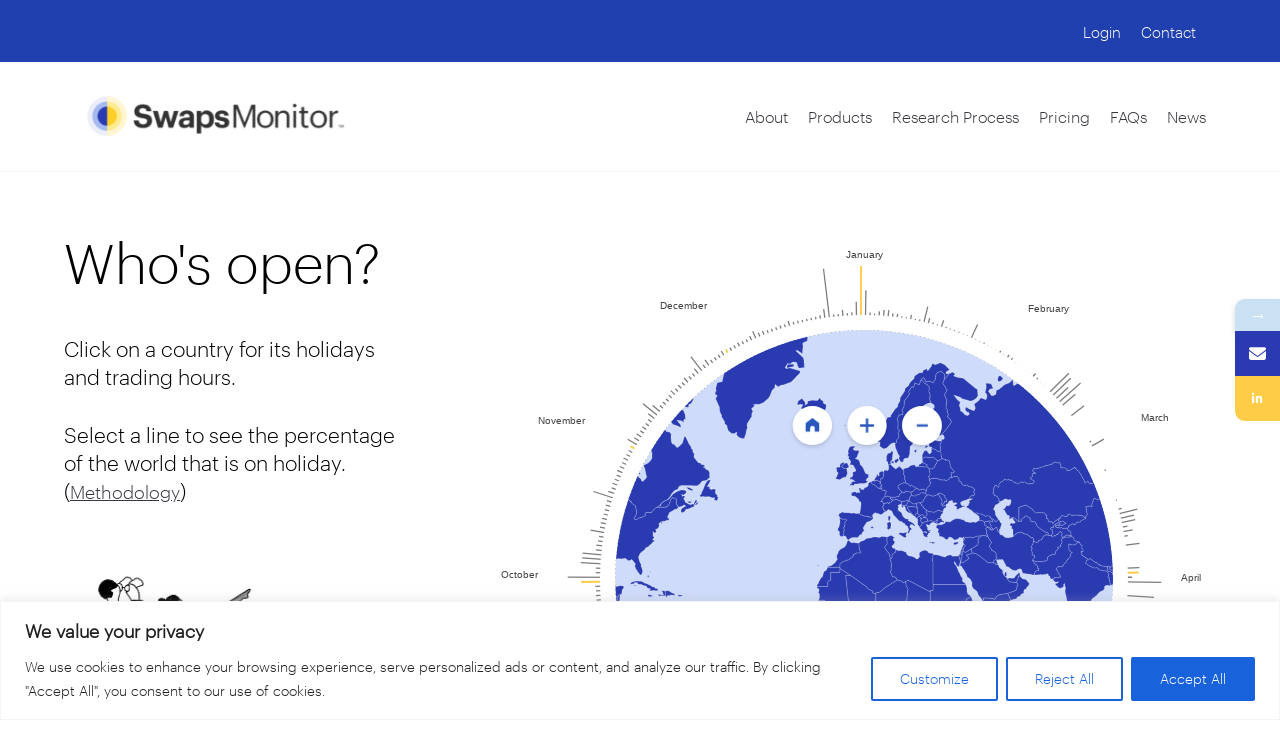

--- FILE ---
content_type: text/html; charset=UTF-8
request_url: https://swapsmonitor.com/
body_size: 44532
content:
<!DOCTYPE html>
<html lang="en-US">
<head>
<link rel="apple-touch-icon" sizes="180x180" href="https://swapsmonitor.com/wp-content/themes/SwapsMonitor/dist/favicon/apple-touch-icon.png">
<link rel="icon" type="image/png" sizes="32x32" href="https://swapsmonitor.com/wp-content/themes/SwapsMonitor/dist/favicon/favicon-32x32.png">
<link rel="icon" type="image/png" sizes="16x16" href="https://swapsmonitor.com/wp-content/themes/SwapsMonitordist/favicon/favicon-16x16.png">
<link rel="manifest" href="https://swapsmonitor.com/wp-content/themes/SwapsMonitor/dist/favicon/site.webmanifest">
<link rel="mask-icon" href="https://swapsmonitor.com/wp-content/themes/SwapsMonitor/dist/favicon/safari-pinned-tab.svg" color="#5bbad5">
<meta name="msapplication-TileColor" content="#da532c">
<meta name="theme-color" content="#ffffff">
<meta charset="UTF-8">
<script type="text/javascript">
/* <![CDATA[ */
var gform;gform||(document.addEventListener("gform_main_scripts_loaded",function(){gform.scriptsLoaded=!0}),document.addEventListener("gform/theme/scripts_loaded",function(){gform.themeScriptsLoaded=!0}),window.addEventListener("DOMContentLoaded",function(){gform.domLoaded=!0}),gform={domLoaded:!1,scriptsLoaded:!1,themeScriptsLoaded:!1,isFormEditor:()=>"function"==typeof InitializeEditor,callIfLoaded:function(o){return!(!gform.domLoaded||!gform.scriptsLoaded||!gform.themeScriptsLoaded&&!gform.isFormEditor()||(gform.isFormEditor()&&console.warn("The use of gform.initializeOnLoaded() is deprecated in the form editor context and will be removed in Gravity Forms 3.1."),o(),0))},initializeOnLoaded:function(o){gform.callIfLoaded(o)||(document.addEventListener("gform_main_scripts_loaded",()=>{gform.scriptsLoaded=!0,gform.callIfLoaded(o)}),document.addEventListener("gform/theme/scripts_loaded",()=>{gform.themeScriptsLoaded=!0,gform.callIfLoaded(o)}),window.addEventListener("DOMContentLoaded",()=>{gform.domLoaded=!0,gform.callIfLoaded(o)}))},hooks:{action:{},filter:{}},addAction:function(o,r,e,t){gform.addHook("action",o,r,e,t)},addFilter:function(o,r,e,t){gform.addHook("filter",o,r,e,t)},doAction:function(o){gform.doHook("action",o,arguments)},applyFilters:function(o){return gform.doHook("filter",o,arguments)},removeAction:function(o,r){gform.removeHook("action",o,r)},removeFilter:function(o,r,e){gform.removeHook("filter",o,r,e)},addHook:function(o,r,e,t,n){null==gform.hooks[o][r]&&(gform.hooks[o][r]=[]);var d=gform.hooks[o][r];null==n&&(n=r+"_"+d.length),gform.hooks[o][r].push({tag:n,callable:e,priority:t=null==t?10:t})},doHook:function(r,o,e){var t;if(e=Array.prototype.slice.call(e,1),null!=gform.hooks[r][o]&&((o=gform.hooks[r][o]).sort(function(o,r){return o.priority-r.priority}),o.forEach(function(o){"function"!=typeof(t=o.callable)&&(t=window[t]),"action"==r?t.apply(null,e):e[0]=t.apply(null,e)})),"filter"==r)return e[0]},removeHook:function(o,r,t,n){var e;null!=gform.hooks[o][r]&&(e=(e=gform.hooks[o][r]).filter(function(o,r,e){return!!(null!=n&&n!=o.tag||null!=t&&t!=o.priority)}),gform.hooks[o][r]=e)}});
/* ]]> */
</script>

<meta name="viewport" content="width=device-width, initial-scale=1">
<link rel="profile" href="http://gmpg.org/xfn/11">
<link rel="pingback" href="https://swapsmonitor.com/xmlrpc.php">
<link rel="preconnect" href="https://fonts.gstatic.com">
<!--
/**
* @license
* MyFonts Webfont Build ID 774747
*
* The fonts listed in this notice are subject to the End User License
* Agreement(s) entered into by the website owner. All other parties are
* explicitly restricted from using the Licensed Webfonts(s).
*
* You may obtain a valid license from one of MyFonts official sites.
* http://www.fonts.com
* http://www.myfonts.com
* http://www.linotype.com
*
*/
-->
<!-- <link rel="stylesheet" type="text/css" href=""> -->

			<style>								
					form#stickyelements-form input::-moz-placeholder{
						color: #4F4F4F;
					} 
					form#stickyelements-form input::-ms-input-placeholder{
						color: #4F4F4F					} 
					form#stickyelements-form input::-webkit-input-placeholder{
						color: #4F4F4F					}
					form#stickyelements-form input::placeholder{
						color: #4F4F4F					}
					form#stickyelements-form textarea::placeholder {
						color: #4F4F4F					}
					form#stickyelements-form textarea::-moz-placeholder {
						color: #4F4F4F					}					
			</style>	
			<meta name='robots' content='index, follow, max-image-preview:large, max-snippet:-1, max-video-preview:-1' />

	<!-- This site is optimized with the Yoast SEO plugin v26.7 - https://yoast.com/wordpress/plugins/seo/ -->
	<title>Swaps Monitor | Home</title>
	<meta name="description" content="The world’s most reliable reference for information about market holidays, trading hours, expiry dates, time zones, and economic events." />
	<link rel="canonical" href="https://swapsmonitor.com/" />
	<meta property="og:locale" content="en_US" />
	<meta property="og:type" content="website" />
	<meta property="og:title" content="Swaps Monitor" />
	<meta property="og:description" content="The world’s most reliable reference for information about market holidays, trading hours, expiry dates, time zones, and economic events." />
	<meta property="og:url" content="https://swapsmonitor.com/" />
	<meta property="og:site_name" content="Swaps Monitor" />
	<meta property="article:modified_time" content="2025-10-16T18:14:10+00:00" />
	<meta property="og:image" content="https://swapsmonitor.com/wp-content/uploads/2024/04/swaps-monitor-globe.png" />
	<meta property="og:image:width" content="800" />
	<meta property="og:image:height" content="771" />
	<meta property="og:image:type" content="image/png" />
	<meta name="twitter:card" content="summary_large_image" />
	<script type="application/ld+json" class="yoast-schema-graph">{"@context":"https://schema.org","@graph":[{"@type":"WebPage","@id":"https://swapsmonitor.com/","url":"https://swapsmonitor.com/","name":"Swaps Monitor | Home","isPartOf":{"@id":"https://swapsmonitor.com/#website"},"primaryImageOfPage":{"@id":"https://swapsmonitor.com/#primaryimage"},"image":{"@id":"https://swapsmonitor.com/#primaryimage"},"thumbnailUrl":"https://swapsmonitor.com/wp-content/uploads/2024/04/swaps-monitor-globe.png","datePublished":"2022-09-14T18:37:29+00:00","dateModified":"2025-10-16T18:14:10+00:00","description":"The world’s most reliable reference for information about market holidays, trading hours, expiry dates, time zones, and economic events.","breadcrumb":{"@id":"https://swapsmonitor.com/#breadcrumb"},"inLanguage":"en-US","potentialAction":[{"@type":"ReadAction","target":["https://swapsmonitor.com/"]}]},{"@type":"ImageObject","inLanguage":"en-US","@id":"https://swapsmonitor.com/#primaryimage","url":"https://swapsmonitor.com/wp-content/uploads/2024/04/swaps-monitor-globe.png","contentUrl":"https://swapsmonitor.com/wp-content/uploads/2024/04/swaps-monitor-globe.png","width":800,"height":771},{"@type":"BreadcrumbList","@id":"https://swapsmonitor.com/#breadcrumb","itemListElement":[{"@type":"ListItem","position":1,"name":"Home"}]},{"@type":"WebSite","@id":"https://swapsmonitor.com/#website","url":"https://swapsmonitor.com/","name":"Swaps Monitor","description":"Data to track the features of global financial market operations.","potentialAction":[{"@type":"SearchAction","target":{"@type":"EntryPoint","urlTemplate":"https://swapsmonitor.com/?s={search_term_string}"},"query-input":{"@type":"PropertyValueSpecification","valueRequired":true,"valueName":"search_term_string"}}],"inLanguage":"en-US"}]}</script>
	<!-- / Yoast SEO plugin. -->


<link rel='dns-prefetch' href='//ajax.googleapis.com' />
<link rel='dns-prefetch' href='//cdn.jsdelivr.net' />
<link rel='dns-prefetch' href='//cdnjs.cloudflare.com' />
<link rel='dns-prefetch' href='//fonts.googleapis.com' />
<link rel="alternate" type="application/rss+xml" title="Swaps Monitor &raquo; Feed" href="https://swapsmonitor.com/feed/" />
<link rel="alternate" type="application/rss+xml" title="Swaps Monitor &raquo; Comments Feed" href="https://swapsmonitor.com/comments/feed/" />
<link rel="alternate" title="oEmbed (JSON)" type="application/json+oembed" href="https://swapsmonitor.com/wp-json/oembed/1.0/embed?url=https%3A%2F%2Fswapsmonitor.com%2F" />
<link rel="alternate" title="oEmbed (XML)" type="text/xml+oembed" href="https://swapsmonitor.com/wp-json/oembed/1.0/embed?url=https%3A%2F%2Fswapsmonitor.com%2F&#038;format=xml" />
<style id='wp-img-auto-sizes-contain-inline-css' type='text/css'>
img:is([sizes=auto i],[sizes^="auto," i]){contain-intrinsic-size:3000px 1500px}
/*# sourceURL=wp-img-auto-sizes-contain-inline-css */
</style>
<style id='wp-emoji-styles-inline-css' type='text/css'>

	img.wp-smiley, img.emoji {
		display: inline !important;
		border: none !important;
		box-shadow: none !important;
		height: 1em !important;
		width: 1em !important;
		margin: 0 0.07em !important;
		vertical-align: -0.1em !important;
		background: none !important;
		padding: 0 !important;
	}
/*# sourceURL=wp-emoji-styles-inline-css */
</style>
<style id='wp-block-library-inline-css' type='text/css'>
:root{--wp-block-synced-color:#7a00df;--wp-block-synced-color--rgb:122,0,223;--wp-bound-block-color:var(--wp-block-synced-color);--wp-editor-canvas-background:#ddd;--wp-admin-theme-color:#007cba;--wp-admin-theme-color--rgb:0,124,186;--wp-admin-theme-color-darker-10:#006ba1;--wp-admin-theme-color-darker-10--rgb:0,107,160.5;--wp-admin-theme-color-darker-20:#005a87;--wp-admin-theme-color-darker-20--rgb:0,90,135;--wp-admin-border-width-focus:2px}@media (min-resolution:192dpi){:root{--wp-admin-border-width-focus:1.5px}}.wp-element-button{cursor:pointer}:root .has-very-light-gray-background-color{background-color:#eee}:root .has-very-dark-gray-background-color{background-color:#313131}:root .has-very-light-gray-color{color:#eee}:root .has-very-dark-gray-color{color:#313131}:root .has-vivid-green-cyan-to-vivid-cyan-blue-gradient-background{background:linear-gradient(135deg,#00d084,#0693e3)}:root .has-purple-crush-gradient-background{background:linear-gradient(135deg,#34e2e4,#4721fb 50%,#ab1dfe)}:root .has-hazy-dawn-gradient-background{background:linear-gradient(135deg,#faaca8,#dad0ec)}:root .has-subdued-olive-gradient-background{background:linear-gradient(135deg,#fafae1,#67a671)}:root .has-atomic-cream-gradient-background{background:linear-gradient(135deg,#fdd79a,#004a59)}:root .has-nightshade-gradient-background{background:linear-gradient(135deg,#330968,#31cdcf)}:root .has-midnight-gradient-background{background:linear-gradient(135deg,#020381,#2874fc)}:root{--wp--preset--font-size--normal:16px;--wp--preset--font-size--huge:42px}.has-regular-font-size{font-size:1em}.has-larger-font-size{font-size:2.625em}.has-normal-font-size{font-size:var(--wp--preset--font-size--normal)}.has-huge-font-size{font-size:var(--wp--preset--font-size--huge)}.has-text-align-center{text-align:center}.has-text-align-left{text-align:left}.has-text-align-right{text-align:right}.has-fit-text{white-space:nowrap!important}#end-resizable-editor-section{display:none}.aligncenter{clear:both}.items-justified-left{justify-content:flex-start}.items-justified-center{justify-content:center}.items-justified-right{justify-content:flex-end}.items-justified-space-between{justify-content:space-between}.screen-reader-text{border:0;clip-path:inset(50%);height:1px;margin:-1px;overflow:hidden;padding:0;position:absolute;width:1px;word-wrap:normal!important}.screen-reader-text:focus{background-color:#ddd;clip-path:none;color:#444;display:block;font-size:1em;height:auto;left:5px;line-height:normal;padding:15px 23px 14px;text-decoration:none;top:5px;width:auto;z-index:100000}html :where(.has-border-color){border-style:solid}html :where([style*=border-top-color]){border-top-style:solid}html :where([style*=border-right-color]){border-right-style:solid}html :where([style*=border-bottom-color]){border-bottom-style:solid}html :where([style*=border-left-color]){border-left-style:solid}html :where([style*=border-width]){border-style:solid}html :where([style*=border-top-width]){border-top-style:solid}html :where([style*=border-right-width]){border-right-style:solid}html :where([style*=border-bottom-width]){border-bottom-style:solid}html :where([style*=border-left-width]){border-left-style:solid}html :where(img[class*=wp-image-]){height:auto;max-width:100%}:where(figure){margin:0 0 1em}html :where(.is-position-sticky){--wp-admin--admin-bar--position-offset:var(--wp-admin--admin-bar--height,0px)}@media screen and (max-width:600px){html :where(.is-position-sticky){--wp-admin--admin-bar--position-offset:0px}}

/*# sourceURL=wp-block-library-inline-css */
</style><style id='global-styles-inline-css' type='text/css'>
:root{--wp--preset--aspect-ratio--square: 1;--wp--preset--aspect-ratio--4-3: 4/3;--wp--preset--aspect-ratio--3-4: 3/4;--wp--preset--aspect-ratio--3-2: 3/2;--wp--preset--aspect-ratio--2-3: 2/3;--wp--preset--aspect-ratio--16-9: 16/9;--wp--preset--aspect-ratio--9-16: 9/16;--wp--preset--color--black: #000000;--wp--preset--color--cyan-bluish-gray: #abb8c3;--wp--preset--color--white: #ffffff;--wp--preset--color--pale-pink: #f78da7;--wp--preset--color--vivid-red: #cf2e2e;--wp--preset--color--luminous-vivid-orange: #ff6900;--wp--preset--color--luminous-vivid-amber: #fcb900;--wp--preset--color--light-green-cyan: #7bdcb5;--wp--preset--color--vivid-green-cyan: #00d084;--wp--preset--color--pale-cyan-blue: #8ed1fc;--wp--preset--color--vivid-cyan-blue: #0693e3;--wp--preset--color--vivid-purple: #9b51e0;--wp--preset--gradient--vivid-cyan-blue-to-vivid-purple: linear-gradient(135deg,rgb(6,147,227) 0%,rgb(155,81,224) 100%);--wp--preset--gradient--light-green-cyan-to-vivid-green-cyan: linear-gradient(135deg,rgb(122,220,180) 0%,rgb(0,208,130) 100%);--wp--preset--gradient--luminous-vivid-amber-to-luminous-vivid-orange: linear-gradient(135deg,rgb(252,185,0) 0%,rgb(255,105,0) 100%);--wp--preset--gradient--luminous-vivid-orange-to-vivid-red: linear-gradient(135deg,rgb(255,105,0) 0%,rgb(207,46,46) 100%);--wp--preset--gradient--very-light-gray-to-cyan-bluish-gray: linear-gradient(135deg,rgb(238,238,238) 0%,rgb(169,184,195) 100%);--wp--preset--gradient--cool-to-warm-spectrum: linear-gradient(135deg,rgb(74,234,220) 0%,rgb(151,120,209) 20%,rgb(207,42,186) 40%,rgb(238,44,130) 60%,rgb(251,105,98) 80%,rgb(254,248,76) 100%);--wp--preset--gradient--blush-light-purple: linear-gradient(135deg,rgb(255,206,236) 0%,rgb(152,150,240) 100%);--wp--preset--gradient--blush-bordeaux: linear-gradient(135deg,rgb(254,205,165) 0%,rgb(254,45,45) 50%,rgb(107,0,62) 100%);--wp--preset--gradient--luminous-dusk: linear-gradient(135deg,rgb(255,203,112) 0%,rgb(199,81,192) 50%,rgb(65,88,208) 100%);--wp--preset--gradient--pale-ocean: linear-gradient(135deg,rgb(255,245,203) 0%,rgb(182,227,212) 50%,rgb(51,167,181) 100%);--wp--preset--gradient--electric-grass: linear-gradient(135deg,rgb(202,248,128) 0%,rgb(113,206,126) 100%);--wp--preset--gradient--midnight: linear-gradient(135deg,rgb(2,3,129) 0%,rgb(40,116,252) 100%);--wp--preset--font-size--small: 13px;--wp--preset--font-size--medium: 20px;--wp--preset--font-size--large: 36px;--wp--preset--font-size--x-large: 42px;--wp--preset--spacing--20: 0.44rem;--wp--preset--spacing--30: 0.67rem;--wp--preset--spacing--40: 1rem;--wp--preset--spacing--50: 1.5rem;--wp--preset--spacing--60: 2.25rem;--wp--preset--spacing--70: 3.38rem;--wp--preset--spacing--80: 5.06rem;--wp--preset--shadow--natural: 6px 6px 9px rgba(0, 0, 0, 0.2);--wp--preset--shadow--deep: 12px 12px 50px rgba(0, 0, 0, 0.4);--wp--preset--shadow--sharp: 6px 6px 0px rgba(0, 0, 0, 0.2);--wp--preset--shadow--outlined: 6px 6px 0px -3px rgb(255, 255, 255), 6px 6px rgb(0, 0, 0);--wp--preset--shadow--crisp: 6px 6px 0px rgb(0, 0, 0);}:where(.is-layout-flex){gap: 0.5em;}:where(.is-layout-grid){gap: 0.5em;}body .is-layout-flex{display: flex;}.is-layout-flex{flex-wrap: wrap;align-items: center;}.is-layout-flex > :is(*, div){margin: 0;}body .is-layout-grid{display: grid;}.is-layout-grid > :is(*, div){margin: 0;}:where(.wp-block-columns.is-layout-flex){gap: 2em;}:where(.wp-block-columns.is-layout-grid){gap: 2em;}:where(.wp-block-post-template.is-layout-flex){gap: 1.25em;}:where(.wp-block-post-template.is-layout-grid){gap: 1.25em;}.has-black-color{color: var(--wp--preset--color--black) !important;}.has-cyan-bluish-gray-color{color: var(--wp--preset--color--cyan-bluish-gray) !important;}.has-white-color{color: var(--wp--preset--color--white) !important;}.has-pale-pink-color{color: var(--wp--preset--color--pale-pink) !important;}.has-vivid-red-color{color: var(--wp--preset--color--vivid-red) !important;}.has-luminous-vivid-orange-color{color: var(--wp--preset--color--luminous-vivid-orange) !important;}.has-luminous-vivid-amber-color{color: var(--wp--preset--color--luminous-vivid-amber) !important;}.has-light-green-cyan-color{color: var(--wp--preset--color--light-green-cyan) !important;}.has-vivid-green-cyan-color{color: var(--wp--preset--color--vivid-green-cyan) !important;}.has-pale-cyan-blue-color{color: var(--wp--preset--color--pale-cyan-blue) !important;}.has-vivid-cyan-blue-color{color: var(--wp--preset--color--vivid-cyan-blue) !important;}.has-vivid-purple-color{color: var(--wp--preset--color--vivid-purple) !important;}.has-black-background-color{background-color: var(--wp--preset--color--black) !important;}.has-cyan-bluish-gray-background-color{background-color: var(--wp--preset--color--cyan-bluish-gray) !important;}.has-white-background-color{background-color: var(--wp--preset--color--white) !important;}.has-pale-pink-background-color{background-color: var(--wp--preset--color--pale-pink) !important;}.has-vivid-red-background-color{background-color: var(--wp--preset--color--vivid-red) !important;}.has-luminous-vivid-orange-background-color{background-color: var(--wp--preset--color--luminous-vivid-orange) !important;}.has-luminous-vivid-amber-background-color{background-color: var(--wp--preset--color--luminous-vivid-amber) !important;}.has-light-green-cyan-background-color{background-color: var(--wp--preset--color--light-green-cyan) !important;}.has-vivid-green-cyan-background-color{background-color: var(--wp--preset--color--vivid-green-cyan) !important;}.has-pale-cyan-blue-background-color{background-color: var(--wp--preset--color--pale-cyan-blue) !important;}.has-vivid-cyan-blue-background-color{background-color: var(--wp--preset--color--vivid-cyan-blue) !important;}.has-vivid-purple-background-color{background-color: var(--wp--preset--color--vivid-purple) !important;}.has-black-border-color{border-color: var(--wp--preset--color--black) !important;}.has-cyan-bluish-gray-border-color{border-color: var(--wp--preset--color--cyan-bluish-gray) !important;}.has-white-border-color{border-color: var(--wp--preset--color--white) !important;}.has-pale-pink-border-color{border-color: var(--wp--preset--color--pale-pink) !important;}.has-vivid-red-border-color{border-color: var(--wp--preset--color--vivid-red) !important;}.has-luminous-vivid-orange-border-color{border-color: var(--wp--preset--color--luminous-vivid-orange) !important;}.has-luminous-vivid-amber-border-color{border-color: var(--wp--preset--color--luminous-vivid-amber) !important;}.has-light-green-cyan-border-color{border-color: var(--wp--preset--color--light-green-cyan) !important;}.has-vivid-green-cyan-border-color{border-color: var(--wp--preset--color--vivid-green-cyan) !important;}.has-pale-cyan-blue-border-color{border-color: var(--wp--preset--color--pale-cyan-blue) !important;}.has-vivid-cyan-blue-border-color{border-color: var(--wp--preset--color--vivid-cyan-blue) !important;}.has-vivid-purple-border-color{border-color: var(--wp--preset--color--vivid-purple) !important;}.has-vivid-cyan-blue-to-vivid-purple-gradient-background{background: var(--wp--preset--gradient--vivid-cyan-blue-to-vivid-purple) !important;}.has-light-green-cyan-to-vivid-green-cyan-gradient-background{background: var(--wp--preset--gradient--light-green-cyan-to-vivid-green-cyan) !important;}.has-luminous-vivid-amber-to-luminous-vivid-orange-gradient-background{background: var(--wp--preset--gradient--luminous-vivid-amber-to-luminous-vivid-orange) !important;}.has-luminous-vivid-orange-to-vivid-red-gradient-background{background: var(--wp--preset--gradient--luminous-vivid-orange-to-vivid-red) !important;}.has-very-light-gray-to-cyan-bluish-gray-gradient-background{background: var(--wp--preset--gradient--very-light-gray-to-cyan-bluish-gray) !important;}.has-cool-to-warm-spectrum-gradient-background{background: var(--wp--preset--gradient--cool-to-warm-spectrum) !important;}.has-blush-light-purple-gradient-background{background: var(--wp--preset--gradient--blush-light-purple) !important;}.has-blush-bordeaux-gradient-background{background: var(--wp--preset--gradient--blush-bordeaux) !important;}.has-luminous-dusk-gradient-background{background: var(--wp--preset--gradient--luminous-dusk) !important;}.has-pale-ocean-gradient-background{background: var(--wp--preset--gradient--pale-ocean) !important;}.has-electric-grass-gradient-background{background: var(--wp--preset--gradient--electric-grass) !important;}.has-midnight-gradient-background{background: var(--wp--preset--gradient--midnight) !important;}.has-small-font-size{font-size: var(--wp--preset--font-size--small) !important;}.has-medium-font-size{font-size: var(--wp--preset--font-size--medium) !important;}.has-large-font-size{font-size: var(--wp--preset--font-size--large) !important;}.has-x-large-font-size{font-size: var(--wp--preset--font-size--x-large) !important;}
/*# sourceURL=global-styles-inline-css */
</style>

<style id='classic-theme-styles-inline-css' type='text/css'>
/*! This file is auto-generated */
.wp-block-button__link{color:#fff;background-color:#32373c;border-radius:9999px;box-shadow:none;text-decoration:none;padding:calc(.667em + 2px) calc(1.333em + 2px);font-size:1.125em}.wp-block-file__button{background:#32373c;color:#fff;text-decoration:none}
/*# sourceURL=/wp-includes/css/classic-themes.min.css */
</style>
<link rel='stylesheet' id='bold-timeline-css' href='https://swapsmonitor.com/wp-content/plugins/bold-timeline-lite/style.css?ver=6.9' type='text/css' media='all' />
<link rel='stylesheet' id='slick-css-css' href='//cdn.jsdelivr.net/npm/slick-carousel@1.8.1/slick/slick.css?ver=1.8.1' type='text/css' media='all' />
<link rel='stylesheet' id='digitalinteractive-style-css' href='https://swapsmonitor.com/wp-content/themes/SwapsMonitor/style.css?ver=6.9' type='text/css' media='all' />
<link rel='stylesheet' id='digitalinteractive-production-styles-css' href='https://swapsmonitor.com/wp-content/themes/SwapsMonitor/dist/style.css?ver=6.9' type='text/css' media='all' />
<link rel='stylesheet' id='mystickyelements-google-fonts-css' href='https://fonts.googleapis.com/css?family=Roboto%3A400%2C500%2C600%2C700&#038;ver=6.9' type='text/css' media='all' />
<link rel='stylesheet' id='font-awesome-css-css' href='https://swapsmonitor.com/wp-content/plugins/mystickyelements/css/font-awesome.min.css?ver=2.3.4' type='text/css' media='all' />
<link rel='stylesheet' id='mystickyelements-front-css-css' href='https://swapsmonitor.com/wp-content/plugins/mystickyelements/css/mystickyelements-front.min.css?ver=2.3.4' type='text/css' media='all' />
<style id='mystickyelements-front-css-inline-css' type='text/css'>
@font-face {
					font-family: 'Open Sans Hebrew';
					src: url('https://swapsmonitor.com/wp-content/plugins/mystickyelements/fonts/OpenSansHebrew-Regular.woff') format('woff');
					font-weight: normal;
					font-style: normal;
					font-display: swap;
				}
				
				.mystickyelements-contact-form[dir='rtl'],
				.mystickyelements-contact-form[dir='rtl'] .element-contact-form .contact-form-heading,
				.mystickyelements-contact-form[dir='rtl'] form.stickyelements-form input,
				.mystickyelements-contact-form[dir='rtl'] form.stickyelements-form textarea,
				.mystickyelements-fixed[dir='rtl'] .mystickyelements-social-icon,
				.mystickyelements-fixed[dir='rtl'] .mystickyelements-social-text,
				html[dir='rtl'] .mystickyelements-contact-form,
				html[dir='rtl'] .mystickyelements-contact-form .element-contact-form .contact-form-heading,
				html[dir='rtl'] .mystickyelements-contact-form form.stickyelements-form input,
				html[dir='rtl'] .mystickyelements-contact-form form.stickyelements-form textarea,
				html[dir='rtl'] .mystickyelements-fixed .mystickyelements-social-icon,
				html[dir='rtl'] .mystickyelements-fixed .mystickyelements-social-text  {
					font-family: 'Open Sans Hebrew';
				}
				.mystickyelements-fixed,
									.mystickyelements-fixed ul,
									form#stickyelements-form select,
									form#stickyelements-form input,
									form#stickyelements-form textarea,
									.element-contact-form .contact-form-heading {
										font-family: Roboto;
									}.mystickyelements-contact-form[dir="rtl"],
									.mystickyelements-contact-form[dir="rtl"] .element-contact-form .contact-form-heading,
									.mystickyelements-contact-form[dir="rtl"] form#stickyelements-form input,
									.mystickyelements-contact-form[dir="rtl"] form#stickyelements-form textarea,
									.mystickyelements-fixed[dir="rtl"] .mystickyelements-social-icon,
									.mystickyelements-fixed[dir="rtl"] .mystickyelements-social-text,
									html[dir="rtl"] .mystickyelements-contact-form,
									html[dir="rtl"] .mystickyelements-contact-form .element-contact-form .contact-form-heading,
									html[dir="rtl"] .mystickyelements-contact-form form#stickyelements-form input,
									html[dir="rtl"] .mystickyelements-contact-form form#stickyelements-form textarea,
									html[dir="rtl"] .mystickyelements-fixed .mystickyelements-social-icon,
									html[dir="rtl"] .mystickyelements-fixed .mystickyelements-social-text {
										font-family: Roboto;
									}
/*# sourceURL=mystickyelements-front-css-inline-css */
</style>
<link rel='stylesheet' id='intl-tel-input-css' href='https://swapsmonitor.com/wp-content/plugins/mystickyelements/intl-tel-input-src/build/css/intlTelInput.css?ver=2.3.4' type='text/css' media='all' />
<script type="text/javascript" id="cookie-law-info-js-extra">
/* <![CDATA[ */
var _ckyConfig = {"_ipData":[],"_assetsURL":"https://swapsmonitor.com/wp-content/plugins/cookie-law-info/lite/frontend/images/","_publicURL":"https://swapsmonitor.com","_expiry":"365","_categories":[{"name":"Necessary","slug":"necessary","isNecessary":true,"ccpaDoNotSell":true,"cookies":[{"cookieID":"cookieyes-consent","domain":"swaps.digitalinteractive.dev","provider":""}],"active":true,"defaultConsent":{"gdpr":true,"ccpa":true}},{"name":"Functional","slug":"functional","isNecessary":false,"ccpaDoNotSell":true,"cookies":[],"active":true,"defaultConsent":{"gdpr":false,"ccpa":false}},{"name":"Analytics","slug":"analytics","isNecessary":false,"ccpaDoNotSell":true,"cookies":[{"cookieID":"CONSENT","domain":".google.com","provider":""}],"active":true,"defaultConsent":{"gdpr":false,"ccpa":false}},{"name":"Performance","slug":"performance","isNecessary":false,"ccpaDoNotSell":true,"cookies":[],"active":true,"defaultConsent":{"gdpr":false,"ccpa":false}},{"name":"Advertisement","slug":"advertisement","isNecessary":false,"ccpaDoNotSell":true,"cookies":[],"active":true,"defaultConsent":{"gdpr":false,"ccpa":false}}],"_activeLaw":"gdpr","_rootDomain":"","_block":"1","_showBanner":"1","_bannerConfig":{"settings":{"type":"banner","preferenceCenterType":"popup","position":"bottom","applicableLaw":"gdpr"},"behaviours":{"reloadBannerOnAccept":false,"loadAnalyticsByDefault":false,"animations":{"onLoad":"animate","onHide":"sticky"}},"config":{"revisitConsent":{"status":true,"tag":"revisit-consent","position":"bottom-left","meta":{"url":"#"},"styles":{"background-color":"#0056A7"},"elements":{"title":{"type":"text","tag":"revisit-consent-title","status":true,"styles":{"color":"#0056a7"}}}},"preferenceCenter":{"toggle":{"status":true,"tag":"detail-category-toggle","type":"toggle","states":{"active":{"styles":{"background-color":"#1863DC"}},"inactive":{"styles":{"background-color":"#D0D5D2"}}}}},"categoryPreview":{"status":false,"toggle":{"status":true,"tag":"detail-category-preview-toggle","type":"toggle","states":{"active":{"styles":{"background-color":"#1863DC"}},"inactive":{"styles":{"background-color":"#D0D5D2"}}}}},"videoPlaceholder":{"status":true,"styles":{"background-color":"#000000","border-color":"#000000","color":"#ffffff"}},"readMore":{"status":false,"tag":"readmore-button","type":"link","meta":{"noFollow":true,"newTab":true},"styles":{"color":"#1863DC","background-color":"transparent","border-color":"transparent"}},"showMore":{"status":true,"tag":"show-desc-button","type":"button","styles":{"color":"#1863DC"}},"showLess":{"status":true,"tag":"hide-desc-button","type":"button","styles":{"color":"#1863DC"}},"alwaysActive":{"status":true,"tag":"always-active","styles":{"color":"#008000"}},"manualLinks":{"status":true,"tag":"manual-links","type":"link","styles":{"color":"#1863DC"}},"auditTable":{"status":true},"optOption":{"status":true,"toggle":{"status":true,"tag":"optout-option-toggle","type":"toggle","states":{"active":{"styles":{"background-color":"#1863dc"}},"inactive":{"styles":{"background-color":"#FFFFFF"}}}}}}},"_version":"3.3.9.1","_logConsent":"1","_tags":[{"tag":"accept-button","styles":{"color":"#FFFFFF","background-color":"#1863DC","border-color":"#1863DC"}},{"tag":"reject-button","styles":{"color":"#1863DC","background-color":"transparent","border-color":"#1863DC"}},{"tag":"settings-button","styles":{"color":"#1863DC","background-color":"transparent","border-color":"#1863DC"}},{"tag":"readmore-button","styles":{"color":"#1863DC","background-color":"transparent","border-color":"transparent"}},{"tag":"donotsell-button","styles":{"color":"#1863DC","background-color":"transparent","border-color":"transparent"}},{"tag":"show-desc-button","styles":{"color":"#1863DC"}},{"tag":"hide-desc-button","styles":{"color":"#1863DC"}},{"tag":"cky-always-active","styles":[]},{"tag":"cky-link","styles":[]},{"tag":"accept-button","styles":{"color":"#FFFFFF","background-color":"#1863DC","border-color":"#1863DC"}},{"tag":"revisit-consent","styles":{"background-color":"#0056A7"}}],"_shortCodes":[{"key":"cky_readmore","content":"\u003Ca href=\"#\" class=\"cky-policy\" aria-label=\"Cookie Policy\" target=\"_blank\" rel=\"noopener\" data-cky-tag=\"readmore-button\"\u003ECookie Policy\u003C/a\u003E","tag":"readmore-button","status":false,"attributes":{"rel":"nofollow","target":"_blank"}},{"key":"cky_show_desc","content":"\u003Cbutton class=\"cky-show-desc-btn\" data-cky-tag=\"show-desc-button\" aria-label=\"Show more\"\u003EShow more\u003C/button\u003E","tag":"show-desc-button","status":true,"attributes":[]},{"key":"cky_hide_desc","content":"\u003Cbutton class=\"cky-show-desc-btn\" data-cky-tag=\"hide-desc-button\" aria-label=\"Show less\"\u003EShow less\u003C/button\u003E","tag":"hide-desc-button","status":true,"attributes":[]},{"key":"cky_optout_show_desc","content":"[cky_optout_show_desc]","tag":"optout-show-desc-button","status":true,"attributes":[]},{"key":"cky_optout_hide_desc","content":"[cky_optout_hide_desc]","tag":"optout-hide-desc-button","status":true,"attributes":[]},{"key":"cky_category_toggle_label","content":"[cky_{{status}}_category_label] [cky_preference_{{category_slug}}_title]","tag":"","status":true,"attributes":[]},{"key":"cky_enable_category_label","content":"Enable","tag":"","status":true,"attributes":[]},{"key":"cky_disable_category_label","content":"Disable","tag":"","status":true,"attributes":[]},{"key":"cky_video_placeholder","content":"\u003Cdiv class=\"video-placeholder-normal\" data-cky-tag=\"video-placeholder\" id=\"[UNIQUEID]\"\u003E\u003Cp class=\"video-placeholder-text-normal\" data-cky-tag=\"placeholder-title\"\u003EPlease accept cookies to access this content\u003C/p\u003E\u003C/div\u003E","tag":"","status":true,"attributes":[]},{"key":"cky_enable_optout_label","content":"Enable","tag":"","status":true,"attributes":[]},{"key":"cky_disable_optout_label","content":"Disable","tag":"","status":true,"attributes":[]},{"key":"cky_optout_toggle_label","content":"[cky_{{status}}_optout_label] [cky_optout_option_title]","tag":"","status":true,"attributes":[]},{"key":"cky_optout_option_title","content":"Do Not Sell My Personal Information","tag":"","status":true,"attributes":[]},{"key":"cky_optout_close_label","content":"Close","tag":"","status":true,"attributes":[]},{"key":"cky_preference_close_label","content":"Close","tag":"","status":true,"attributes":[]}],"_rtl":"","_language":"en","_providersToBlock":[]};
var _ckyStyles = {"css":".cky-overlay{background: #000000; opacity: 0.4; position: fixed; top: 0; left: 0; width: 100%; height: 100%; z-index: 99999999;}.cky-hide{display: none;}.cky-btn-revisit-wrapper{display: flex; align-items: center; justify-content: center; background: #0056a7; width: 45px; height: 45px; border-radius: 50%; position: fixed; z-index: 999999; cursor: pointer;}.cky-revisit-bottom-left{bottom: 15px; left: 15px;}.cky-revisit-bottom-right{bottom: 15px; right: 15px;}.cky-btn-revisit-wrapper .cky-btn-revisit{display: flex; align-items: center; justify-content: center; background: none; border: none; cursor: pointer; position: relative; margin: 0; padding: 0;}.cky-btn-revisit-wrapper .cky-btn-revisit img{max-width: fit-content; margin: 0; height: 30px; width: 30px;}.cky-revisit-bottom-left:hover::before{content: attr(data-tooltip); position: absolute; background: #4e4b66; color: #ffffff; left: calc(100% + 7px); font-size: 12px; line-height: 16px; width: max-content; padding: 4px 8px; border-radius: 4px;}.cky-revisit-bottom-left:hover::after{position: absolute; content: \"\"; border: 5px solid transparent; left: calc(100% + 2px); border-left-width: 0; border-right-color: #4e4b66;}.cky-revisit-bottom-right:hover::before{content: attr(data-tooltip); position: absolute; background: #4e4b66; color: #ffffff; right: calc(100% + 7px); font-size: 12px; line-height: 16px; width: max-content; padding: 4px 8px; border-radius: 4px;}.cky-revisit-bottom-right:hover::after{position: absolute; content: \"\"; border: 5px solid transparent; right: calc(100% + 2px); border-right-width: 0; border-left-color: #4e4b66;}.cky-revisit-hide{display: none;}.cky-consent-container{position: fixed; width: 100%; box-sizing: border-box; z-index: 9999999;}.cky-consent-container .cky-consent-bar{background: #ffffff; border: 1px solid; padding: 16.5px 24px; box-shadow: 0 -1px 10px 0 #acabab4d;}.cky-banner-bottom{bottom: 0; left: 0;}.cky-banner-top{top: 0; left: 0;}.cky-custom-brand-logo-wrapper .cky-custom-brand-logo{width: 100px; height: auto; margin: 0 0 12px 0;}.cky-notice .cky-title{color: #212121; font-weight: 700; font-size: 18px; line-height: 24px; margin: 0 0 12px 0;}.cky-notice-group{display: flex; justify-content: space-between; align-items: center; font-size: 14px; line-height: 24px; font-weight: 400;}.cky-notice-des *,.cky-preference-content-wrapper *,.cky-accordion-header-des *,.cky-gpc-wrapper .cky-gpc-desc *{font-size: 14px;}.cky-notice-des{color: #212121; font-size: 14px; line-height: 24px; font-weight: 400;}.cky-notice-des img{height: 25px; width: 25px;}.cky-consent-bar .cky-notice-des p,.cky-gpc-wrapper .cky-gpc-desc p,.cky-preference-body-wrapper .cky-preference-content-wrapper p,.cky-accordion-header-wrapper .cky-accordion-header-des p,.cky-cookie-des-table li div:last-child p{color: inherit; margin-top: 0; overflow-wrap: break-word;}.cky-notice-des P:last-child,.cky-preference-content-wrapper p:last-child,.cky-cookie-des-table li div:last-child p:last-child,.cky-gpc-wrapper .cky-gpc-desc p:last-child{margin-bottom: 0;}.cky-notice-des a.cky-policy,.cky-notice-des button.cky-policy{font-size: 14px; color: #1863dc; white-space: nowrap; cursor: pointer; background: transparent; border: 1px solid; text-decoration: underline;}.cky-notice-des button.cky-policy{padding: 0;}.cky-notice-des a.cky-policy:focus-visible,.cky-notice-des button.cky-policy:focus-visible,.cky-preference-content-wrapper .cky-show-desc-btn:focus-visible,.cky-accordion-header .cky-accordion-btn:focus-visible,.cky-preference-header .cky-btn-close:focus-visible,.cky-switch input[type=\"checkbox\"]:focus-visible,.cky-footer-wrapper a:focus-visible,.cky-btn:focus-visible{outline: 2px solid #1863dc; outline-offset: 2px;}.cky-btn:focus:not(:focus-visible),.cky-accordion-header .cky-accordion-btn:focus:not(:focus-visible),.cky-preference-content-wrapper .cky-show-desc-btn:focus:not(:focus-visible),.cky-btn-revisit-wrapper .cky-btn-revisit:focus:not(:focus-visible),.cky-preference-header .cky-btn-close:focus:not(:focus-visible),.cky-consent-bar .cky-banner-btn-close:focus:not(:focus-visible){outline: 0;}button.cky-show-desc-btn:not(:hover):not(:active){color: #1863dc; background: transparent;}button.cky-accordion-btn:not(:hover):not(:active),button.cky-banner-btn-close:not(:hover):not(:active),button.cky-btn-close:not(:hover):not(:active),button.cky-btn-revisit:not(:hover):not(:active){background: transparent;}.cky-consent-bar button:hover,.cky-modal.cky-modal-open button:hover,.cky-consent-bar button:focus,.cky-modal.cky-modal-open button:focus{text-decoration: none;}.cky-notice-btn-wrapper{display: flex; justify-content: center; align-items: center; margin-left: 15px;}.cky-notice-btn-wrapper .cky-btn{text-shadow: none; box-shadow: none;}.cky-btn{font-size: 14px; font-family: inherit; line-height: 24px; padding: 8px 27px; font-weight: 500; margin: 0 8px 0 0; border-radius: 2px; white-space: nowrap; cursor: pointer; text-align: center; text-transform: none; min-height: 0;}.cky-btn:hover{opacity: 0.8;}.cky-btn-customize{color: #1863dc; background: transparent; border: 2px solid #1863dc;}.cky-btn-reject{color: #1863dc; background: transparent; border: 2px solid #1863dc;}.cky-btn-accept{background: #1863dc; color: #ffffff; border: 2px solid #1863dc;}.cky-btn:last-child{margin-right: 0;}@media (max-width: 768px){.cky-notice-group{display: block;}.cky-notice-btn-wrapper{margin-left: 0;}.cky-notice-btn-wrapper .cky-btn{flex: auto; max-width: 100%; margin-top: 10px; white-space: unset;}}@media (max-width: 576px){.cky-notice-btn-wrapper{flex-direction: column;}.cky-custom-brand-logo-wrapper, .cky-notice .cky-title, .cky-notice-des, .cky-notice-btn-wrapper{padding: 0 28px;}.cky-consent-container .cky-consent-bar{padding: 16.5px 0;}.cky-notice-des{max-height: 40vh; overflow-y: scroll;}.cky-notice-btn-wrapper .cky-btn{width: 100%; padding: 8px; margin-right: 0;}.cky-notice-btn-wrapper .cky-btn-accept{order: 1;}.cky-notice-btn-wrapper .cky-btn-reject{order: 3;}.cky-notice-btn-wrapper .cky-btn-customize{order: 2;}}@media (max-width: 425px){.cky-custom-brand-logo-wrapper, .cky-notice .cky-title, .cky-notice-des, .cky-notice-btn-wrapper{padding: 0 24px;}.cky-notice-btn-wrapper{flex-direction: column;}.cky-btn{width: 100%; margin: 10px 0 0 0;}.cky-notice-btn-wrapper .cky-btn-customize{order: 2;}.cky-notice-btn-wrapper .cky-btn-reject{order: 3;}.cky-notice-btn-wrapper .cky-btn-accept{order: 1; margin-top: 16px;}}@media (max-width: 352px){.cky-notice .cky-title{font-size: 16px;}.cky-notice-des *{font-size: 12px;}.cky-notice-des, .cky-btn{font-size: 12px;}}.cky-modal.cky-modal-open{display: flex; visibility: visible; -webkit-transform: translate(-50%, -50%); -moz-transform: translate(-50%, -50%); -ms-transform: translate(-50%, -50%); -o-transform: translate(-50%, -50%); transform: translate(-50%, -50%); top: 50%; left: 50%; transition: all 1s ease;}.cky-modal{box-shadow: 0 32px 68px rgba(0, 0, 0, 0.3); margin: 0 auto; position: fixed; max-width: 100%; background: #ffffff; top: 50%; box-sizing: border-box; border-radius: 6px; z-index: 999999999; color: #212121; -webkit-transform: translate(-50%, 100%); -moz-transform: translate(-50%, 100%); -ms-transform: translate(-50%, 100%); -o-transform: translate(-50%, 100%); transform: translate(-50%, 100%); visibility: hidden; transition: all 0s ease;}.cky-preference-center{max-height: 79vh; overflow: hidden; width: 845px; overflow: hidden; flex: 1 1 0; display: flex; flex-direction: column; border-radius: 6px;}.cky-preference-header{display: flex; align-items: center; justify-content: space-between; padding: 22px 24px; border-bottom: 1px solid;}.cky-preference-header .cky-preference-title{font-size: 18px; font-weight: 700; line-height: 24px;}.cky-preference-header .cky-btn-close{margin: 0; cursor: pointer; vertical-align: middle; padding: 0; background: none; border: none; width: auto; height: auto; min-height: 0; line-height: 0; text-shadow: none; box-shadow: none;}.cky-preference-header .cky-btn-close img{margin: 0; height: 10px; width: 10px;}.cky-preference-body-wrapper{padding: 0 24px; flex: 1; overflow: auto; box-sizing: border-box;}.cky-preference-content-wrapper,.cky-gpc-wrapper .cky-gpc-desc{font-size: 14px; line-height: 24px; font-weight: 400; padding: 12px 0;}.cky-preference-content-wrapper{border-bottom: 1px solid;}.cky-preference-content-wrapper img{height: 25px; width: 25px;}.cky-preference-content-wrapper .cky-show-desc-btn{font-size: 14px; font-family: inherit; color: #1863dc; text-decoration: none; line-height: 24px; padding: 0; margin: 0; white-space: nowrap; cursor: pointer; background: transparent; border-color: transparent; text-transform: none; min-height: 0; text-shadow: none; box-shadow: none;}.cky-accordion-wrapper{margin-bottom: 10px;}.cky-accordion{border-bottom: 1px solid;}.cky-accordion:last-child{border-bottom: none;}.cky-accordion .cky-accordion-item{display: flex; margin-top: 10px;}.cky-accordion .cky-accordion-body{display: none;}.cky-accordion.cky-accordion-active .cky-accordion-body{display: block; padding: 0 22px; margin-bottom: 16px;}.cky-accordion-header-wrapper{cursor: pointer; width: 100%;}.cky-accordion-item .cky-accordion-header{display: flex; justify-content: space-between; align-items: center;}.cky-accordion-header .cky-accordion-btn{font-size: 16px; font-family: inherit; color: #212121; line-height: 24px; background: none; border: none; font-weight: 700; padding: 0; margin: 0; cursor: pointer; text-transform: none; min-height: 0; text-shadow: none; box-shadow: none;}.cky-accordion-header .cky-always-active{color: #008000; font-weight: 600; line-height: 24px; font-size: 14px;}.cky-accordion-header-des{font-size: 14px; line-height: 24px; margin: 10px 0 16px 0;}.cky-accordion-chevron{margin-right: 22px; position: relative; cursor: pointer;}.cky-accordion-chevron-hide{display: none;}.cky-accordion .cky-accordion-chevron i::before{content: \"\"; position: absolute; border-right: 1.4px solid; border-bottom: 1.4px solid; border-color: inherit; height: 6px; width: 6px; -webkit-transform: rotate(-45deg); -moz-transform: rotate(-45deg); -ms-transform: rotate(-45deg); -o-transform: rotate(-45deg); transform: rotate(-45deg); transition: all 0.2s ease-in-out; top: 8px;}.cky-accordion.cky-accordion-active .cky-accordion-chevron i::before{-webkit-transform: rotate(45deg); -moz-transform: rotate(45deg); -ms-transform: rotate(45deg); -o-transform: rotate(45deg); transform: rotate(45deg);}.cky-audit-table{background: #f4f4f4; border-radius: 6px;}.cky-audit-table .cky-empty-cookies-text{color: inherit; font-size: 12px; line-height: 24px; margin: 0; padding: 10px;}.cky-audit-table .cky-cookie-des-table{font-size: 12px; line-height: 24px; font-weight: normal; padding: 15px 10px; border-bottom: 1px solid; border-bottom-color: inherit; margin: 0;}.cky-audit-table .cky-cookie-des-table:last-child{border-bottom: none;}.cky-audit-table .cky-cookie-des-table li{list-style-type: none; display: flex; padding: 3px 0;}.cky-audit-table .cky-cookie-des-table li:first-child{padding-top: 0;}.cky-cookie-des-table li div:first-child{width: 100px; font-weight: 600; word-break: break-word; word-wrap: break-word;}.cky-cookie-des-table li div:last-child{flex: 1; word-break: break-word; word-wrap: break-word; margin-left: 8px;}.cky-footer-shadow{display: block; width: 100%; height: 40px; background: linear-gradient(180deg, rgba(255, 255, 255, 0) 0%, #ffffff 100%); position: absolute; bottom: calc(100% - 1px);}.cky-footer-wrapper{position: relative;}.cky-prefrence-btn-wrapper{display: flex; flex-wrap: wrap; align-items: center; justify-content: center; padding: 22px 24px; border-top: 1px solid;}.cky-prefrence-btn-wrapper .cky-btn{flex: auto; max-width: 100%; text-shadow: none; box-shadow: none;}.cky-btn-preferences{color: #1863dc; background: transparent; border: 2px solid #1863dc;}.cky-preference-header,.cky-preference-body-wrapper,.cky-preference-content-wrapper,.cky-accordion-wrapper,.cky-accordion,.cky-accordion-wrapper,.cky-footer-wrapper,.cky-prefrence-btn-wrapper{border-color: inherit;}@media (max-width: 845px){.cky-modal{max-width: calc(100% - 16px);}}@media (max-width: 576px){.cky-modal{max-width: 100%;}.cky-preference-center{max-height: 100vh;}.cky-prefrence-btn-wrapper{flex-direction: column;}.cky-accordion.cky-accordion-active .cky-accordion-body{padding-right: 0;}.cky-prefrence-btn-wrapper .cky-btn{width: 100%; margin: 10px 0 0 0;}.cky-prefrence-btn-wrapper .cky-btn-reject{order: 3;}.cky-prefrence-btn-wrapper .cky-btn-accept{order: 1; margin-top: 0;}.cky-prefrence-btn-wrapper .cky-btn-preferences{order: 2;}}@media (max-width: 425px){.cky-accordion-chevron{margin-right: 15px;}.cky-notice-btn-wrapper{margin-top: 0;}.cky-accordion.cky-accordion-active .cky-accordion-body{padding: 0 15px;}}@media (max-width: 352px){.cky-preference-header .cky-preference-title{font-size: 16px;}.cky-preference-header{padding: 16px 24px;}.cky-preference-content-wrapper *, .cky-accordion-header-des *{font-size: 12px;}.cky-preference-content-wrapper, .cky-preference-content-wrapper .cky-show-more, .cky-accordion-header .cky-always-active, .cky-accordion-header-des, .cky-preference-content-wrapper .cky-show-desc-btn, .cky-notice-des a.cky-policy{font-size: 12px;}.cky-accordion-header .cky-accordion-btn{font-size: 14px;}}.cky-switch{display: flex;}.cky-switch input[type=\"checkbox\"]{position: relative; width: 44px; height: 24px; margin: 0; background: #d0d5d2; -webkit-appearance: none; border-radius: 50px; cursor: pointer; outline: 0; border: none; top: 0;}.cky-switch input[type=\"checkbox\"]:checked{background: #1863dc;}.cky-switch input[type=\"checkbox\"]:before{position: absolute; content: \"\"; height: 20px; width: 20px; left: 2px; bottom: 2px; border-radius: 50%; background-color: white; -webkit-transition: 0.4s; transition: 0.4s; margin: 0;}.cky-switch input[type=\"checkbox\"]:after{display: none;}.cky-switch input[type=\"checkbox\"]:checked:before{-webkit-transform: translateX(20px); -ms-transform: translateX(20px); transform: translateX(20px);}@media (max-width: 425px){.cky-switch input[type=\"checkbox\"]{width: 38px; height: 21px;}.cky-switch input[type=\"checkbox\"]:before{height: 17px; width: 17px;}.cky-switch input[type=\"checkbox\"]:checked:before{-webkit-transform: translateX(17px); -ms-transform: translateX(17px); transform: translateX(17px);}}.cky-consent-bar .cky-banner-btn-close{position: absolute; right: 9px; top: 5px; background: none; border: none; cursor: pointer; padding: 0; margin: 0; min-height: 0; line-height: 0; height: auto; width: auto; text-shadow: none; box-shadow: none;}.cky-consent-bar .cky-banner-btn-close img{height: 9px; width: 9px; margin: 0;}.cky-notice-btn-wrapper .cky-btn-do-not-sell{font-size: 14px; line-height: 24px; padding: 6px 0; margin: 0; font-weight: 500; background: none; border-radius: 2px; border: none; cursor: pointer; text-align: left; color: #1863dc; background: transparent; border-color: transparent; box-shadow: none; text-shadow: none;}.cky-consent-bar .cky-banner-btn-close:focus-visible,.cky-notice-btn-wrapper .cky-btn-do-not-sell:focus-visible,.cky-opt-out-btn-wrapper .cky-btn:focus-visible,.cky-opt-out-checkbox-wrapper input[type=\"checkbox\"].cky-opt-out-checkbox:focus-visible{outline: 2px solid #1863dc; outline-offset: 2px;}@media (max-width: 768px){.cky-notice-btn-wrapper{margin-left: 0; margin-top: 10px; justify-content: left;}.cky-notice-btn-wrapper .cky-btn-do-not-sell{padding: 0;}}@media (max-width: 352px){.cky-notice-btn-wrapper .cky-btn-do-not-sell, .cky-notice-des a.cky-policy{font-size: 12px;}}.cky-opt-out-wrapper{padding: 12px 0;}.cky-opt-out-wrapper .cky-opt-out-checkbox-wrapper{display: flex; align-items: center;}.cky-opt-out-checkbox-wrapper .cky-opt-out-checkbox-label{font-size: 16px; font-weight: 700; line-height: 24px; margin: 0 0 0 12px; cursor: pointer;}.cky-opt-out-checkbox-wrapper input[type=\"checkbox\"].cky-opt-out-checkbox{background-color: #ffffff; border: 1px solid black; width: 20px; height: 18.5px; margin: 0; -webkit-appearance: none; position: relative; display: flex; align-items: center; justify-content: center; border-radius: 2px; cursor: pointer;}.cky-opt-out-checkbox-wrapper input[type=\"checkbox\"].cky-opt-out-checkbox:checked{background-color: #1863dc; border: none;}.cky-opt-out-checkbox-wrapper input[type=\"checkbox\"].cky-opt-out-checkbox:checked::after{left: 6px; bottom: 4px; width: 7px; height: 13px; border: solid #ffffff; border-width: 0 3px 3px 0; border-radius: 2px; -webkit-transform: rotate(45deg); -ms-transform: rotate(45deg); transform: rotate(45deg); content: \"\"; position: absolute; box-sizing: border-box;}.cky-opt-out-checkbox-wrapper.cky-disabled .cky-opt-out-checkbox-label,.cky-opt-out-checkbox-wrapper.cky-disabled input[type=\"checkbox\"].cky-opt-out-checkbox{cursor: no-drop;}.cky-gpc-wrapper{margin: 0 0 0 32px;}.cky-footer-wrapper .cky-opt-out-btn-wrapper{display: flex; flex-wrap: wrap; align-items: center; justify-content: center; padding: 22px 24px;}.cky-opt-out-btn-wrapper .cky-btn{flex: auto; max-width: 100%; text-shadow: none; box-shadow: none;}.cky-opt-out-btn-wrapper .cky-btn-cancel{border: 1px solid #dedfe0; background: transparent; color: #858585;}.cky-opt-out-btn-wrapper .cky-btn-confirm{background: #1863dc; color: #ffffff; border: 1px solid #1863dc;}@media (max-width: 352px){.cky-opt-out-checkbox-wrapper .cky-opt-out-checkbox-label{font-size: 14px;}.cky-gpc-wrapper .cky-gpc-desc, .cky-gpc-wrapper .cky-gpc-desc *{font-size: 12px;}.cky-opt-out-checkbox-wrapper input[type=\"checkbox\"].cky-opt-out-checkbox{width: 16px; height: 16px;}.cky-opt-out-checkbox-wrapper input[type=\"checkbox\"].cky-opt-out-checkbox:checked::after{left: 5px; bottom: 4px; width: 3px; height: 9px;}.cky-gpc-wrapper{margin: 0 0 0 28px;}}.video-placeholder-youtube{background-size: 100% 100%; background-position: center; background-repeat: no-repeat; background-color: #b2b0b059; position: relative; display: flex; align-items: center; justify-content: center; max-width: 100%;}.video-placeholder-text-youtube{text-align: center; align-items: center; padding: 10px 16px; background-color: #000000cc; color: #ffffff; border: 1px solid; border-radius: 2px; cursor: pointer;}.video-placeholder-normal{background-image: url(\"/wp-content/plugins/cookie-law-info/lite/frontend/images/placeholder.svg\"); background-size: 80px; background-position: center; background-repeat: no-repeat; background-color: #b2b0b059; position: relative; display: flex; align-items: flex-end; justify-content: center; max-width: 100%;}.video-placeholder-text-normal{align-items: center; padding: 10px 16px; text-align: center; border: 1px solid; border-radius: 2px; cursor: pointer;}.cky-rtl{direction: rtl; text-align: right;}.cky-rtl .cky-banner-btn-close{left: 9px; right: auto;}.cky-rtl .cky-notice-btn-wrapper .cky-btn:last-child{margin-right: 8px;}.cky-rtl .cky-notice-btn-wrapper .cky-btn:first-child{margin-right: 0;}.cky-rtl .cky-notice-btn-wrapper{margin-left: 0; margin-right: 15px;}.cky-rtl .cky-prefrence-btn-wrapper .cky-btn{margin-right: 8px;}.cky-rtl .cky-prefrence-btn-wrapper .cky-btn:first-child{margin-right: 0;}.cky-rtl .cky-accordion .cky-accordion-chevron i::before{border: none; border-left: 1.4px solid; border-top: 1.4px solid; left: 12px;}.cky-rtl .cky-accordion.cky-accordion-active .cky-accordion-chevron i::before{-webkit-transform: rotate(-135deg); -moz-transform: rotate(-135deg); -ms-transform: rotate(-135deg); -o-transform: rotate(-135deg); transform: rotate(-135deg);}@media (max-width: 768px){.cky-rtl .cky-notice-btn-wrapper{margin-right: 0;}}@media (max-width: 576px){.cky-rtl .cky-notice-btn-wrapper .cky-btn:last-child{margin-right: 0;}.cky-rtl .cky-prefrence-btn-wrapper .cky-btn{margin-right: 0;}.cky-rtl .cky-accordion.cky-accordion-active .cky-accordion-body{padding: 0 22px 0 0;}}@media (max-width: 425px){.cky-rtl .cky-accordion.cky-accordion-active .cky-accordion-body{padding: 0 15px 0 0;}}.cky-rtl .cky-opt-out-btn-wrapper .cky-btn{margin-right: 12px;}.cky-rtl .cky-opt-out-btn-wrapper .cky-btn:first-child{margin-right: 0;}.cky-rtl .cky-opt-out-checkbox-wrapper .cky-opt-out-checkbox-label{margin: 0 12px 0 0;}"};
//# sourceURL=cookie-law-info-js-extra
/* ]]> */
</script>
<script type="text/javascript" src="https://swapsmonitor.com/wp-content/plugins/cookie-law-info/lite/frontend/js/script.min.js?ver=3.3.9.1" id="cookie-law-info-js"></script>
<script type="text/javascript" src="//ajax.googleapis.com/ajax/libs/jquery/3.5.1/jquery.min.js?ver=20130115" id="jquery-js"></script>
<script type="text/javascript" src="https://swapsmonitor.com/wp-content/plugins/bold-timeline-lite/assets/js/bold-timeline.js?ver=6.9" id="bold-timeline-js"></script>
<link rel="https://api.w.org/" href="https://swapsmonitor.com/wp-json/" /><link rel="alternate" title="JSON" type="application/json" href="https://swapsmonitor.com/wp-json/wp/v2/pages/18" /><link rel="EditURI" type="application/rsd+xml" title="RSD" href="https://swapsmonitor.com/xmlrpc.php?rsd" />
<meta name="generator" content="WordPress 6.9" />
<link rel='shortlink' href='https://swapsmonitor.com/' />
				<script>
				// Select the node that will be observed for mutations
				const targetNode = document.documentElement;

				// Options for the observer (which mutations to observe)
				const config = { attributes: false, childList: true, subtree: false };
				
				var bold_timeline_item_button_done = false;
				var css_override_item_done = false;
				var css_override_group_done = false;
				var css_override_container_done = false;

				// Callback function to execute when mutations are observed
				const callback = function( mutationsList, observer ) {
					var i;
					for ( i = 0; i < mutationsList.length; i++ ) {
						if ( mutationsList[ i ].type === 'childList' ) {
							if ( typeof jQuery !== 'undefined' && jQuery( '.bold_timeline_item_button' ).length > 0 && ! bold_timeline_item_button_done ) {
								bold_timeline_item_button_done = true;
								jQuery( '.bold_timeline_item_button' ).each( function() {
									var css_override = jQuery( this ).data( 'css-override' );
									if ( css_override != '' ) {
										var id = jQuery( this ).attr( 'id' );
										css_override = css_override.replace( /(\.bold_timeline_item_button)([\.\{\s])/g, '.bold_timeline_item_button#' + id + '$2' );
										var head = document.getElementsByTagName( 'head' )[0];
										var style = document.createElement( 'style' );
										style.appendChild( document.createTextNode( css_override ) );
										head.appendChild( style );
									}
								});
							}
							if ( typeof jQuery !== 'undefined' && jQuery( '.bold_timeline_item' ).length > 0 && ! css_override_item_done ) {
								css_override_item_done = true;
								jQuery( '.bold_timeline_item' ).each( function() {
									var css_override = jQuery( this ).data( 'css-override' );
									if ( css_override != '' ) {
										var id = jQuery( this ).attr( 'id' );
										css_override = css_override.replace( /(\.bold_timeline_item)([\.\{\s])/g, '.bold_timeline_item#' + id + '$2' );
										var head = document.getElementsByTagName( 'head' )[0];
										var style = document.createElement( 'style' );
										style.appendChild( document.createTextNode( css_override ) );
										head.appendChild( style );
									}
								});
							}
							if ( typeof jQuery !== 'undefined' && jQuery( '.bold_timeline_group' ).length > 0 && ! css_override_group_done ) {
								css_override_group_done = true;
								jQuery( '.bold_timeline_group' ).each( function() {
									var css_override = jQuery( this ).data( 'css-override' );
									if ( css_override != '' ) {
										var id = jQuery( this ).attr( 'id' );
										css_override = css_override.replace( /(\.bold_timeline_group)([\.\{\s])/g, '.bold_timeline_group#' + id + '$2' );
										var head = document.getElementsByTagName( 'head' )[0];
										var style = document.createElement( 'style' );
										style.appendChild( document.createTextNode( css_override ) );
										head.appendChild( style );
									}
								});
							}
							if ( typeof jQuery !== 'undefined' && jQuery( '.bold_timeline_container' ).length > 0 && ! css_override_container_done ) {
								css_override_container_done = true;
								jQuery( '.bold_timeline_container' ).each( function() {
									var css_override = jQuery( this ).data( 'css-override' );
									if ( css_override != '' ) {
										var id = jQuery( this ).attr( 'id' );
										css_override = css_override.replace( /(\.bold_timeline_container)([\.\{\s])/g, '#' + id + '$2' );
										var head = document.getElementsByTagName( 'head' )[0];
										var style = document.createElement( 'style' );
										style.appendChild( document.createTextNode( css_override ) );
										head.appendChild( style );
									}
								});
							}
						}
					}
				};

				// Create an observer instance linked to the callback function
				const observer = new MutationObserver(callback);

				// Start observing the target node for configured mutations
				observer.observe(targetNode, config);

				// Later, you can stop observing
				document.addEventListener( 'DOMContentLoaded', function() { observer.disconnect(); }, false );

				</script>
			<style id="cky-style-inline">[data-cky-tag]{visibility:hidden;}</style><!-- Stream WordPress user activity plugin v4.1.1 -->
<!-- Google tag (gtag.js) -->
<script async src="https://www.googletagmanager.com/gtag/js?id=G-56YWTFKMMP"></script>
<script>
  window.dataLayer = window.dataLayer || [];
  function gtag(){dataLayer.push(arguments);}
  gtag('js', new Date());

  gtag('config', 'G-56YWTFKMMP');
</script><link rel="icon" href="https://swapsmonitor.com/wp-content/uploads/2025/06/cropped-swaps-monitor-logo-dark-cropped-32x32.png" sizes="32x32" />
<link rel="icon" href="https://swapsmonitor.com/wp-content/uploads/2025/06/cropped-swaps-monitor-logo-dark-cropped-192x192.png" sizes="192x192" />
<link rel="apple-touch-icon" href="https://swapsmonitor.com/wp-content/uploads/2025/06/cropped-swaps-monitor-logo-dark-cropped-180x180.png" />
<meta name="msapplication-TileImage" content="https://swapsmonitor.com/wp-content/uploads/2025/06/cropped-swaps-monitor-logo-dark-cropped-270x270.png" />

<link rel='stylesheet' id='gform_basic-css' href='https://swapsmonitor.com/wp-content/plugins/gravityforms/assets/css/dist/basic.min.css?ver=2.9.26' type='text/css' media='all' />
<link rel='stylesheet' id='gform_theme_components-css' href='https://swapsmonitor.com/wp-content/plugins/gravityforms/assets/css/dist/theme-components.min.css?ver=2.9.26' type='text/css' media='all' />
<link rel='stylesheet' id='gform_theme-css' href='https://swapsmonitor.com/wp-content/plugins/gravityforms/assets/css/dist/theme.min.css?ver=2.9.26' type='text/css' media='all' />
</head>

<body class="home wp-singular page-template-default page page-id-18 wp-theme-SwapsMonitor group-blog" data-site-url="https://swapsmonitor.com">

	<div id="page" class="site">
		<header id="masthead" class="site-header" role="banner">
						<div id="top-nav">
				<div class="nav">
					<ul style="list-style: none;">
						<li>
					<a href="/client-landing-page/">Login</a>
						</li>
					</ul>
					<div class="menu-top-menu-container"><ul id="menu-top-menu" class="menu"><li id="menu-item-196" class="contact-display menu-item menu-item-type-custom menu-item-object-custom menu-item-196"><a href="#">Contact</a></li>
</ul></div>				</div>

									<div id="login-bar">
						<form name="loginform" id="loginform" action="https://swapsmonitor.com/di-securelogin/" method="post"><p class="login-username">
				<label for="user_login">Username or Email Address</label>
				<input type="text" name="log" id="user_login" autocomplete="username" class="input" value="" size="20" />
			</p><p class="login-password">
				<label for="user_pass">Password</label>
				<input type="password" name="pwd" id="user_pass" autocomplete="current-password" spellcheck="false" class="input" value="" size="20" />
			</p><div class="g-recaptcha-wrap" style="padding:10px 0 10px 0"><div  class="g-recaptcha" data-sitekey="6LeQ99QpAAAAAG3qaaerLeywWJCVQqVapzjFuv1Q"></div></div><p class="login-remember"><label><input name="rememberme" type="checkbox" id="rememberme" value="forever" /> Remember Me</label></p><p class="login-submit">
				<input type="submit" name="wp-submit" id="wp-submit" class="button button-primary" value="Log In" />
				<input type="hidden" name="redirect_to" value="https://swapsmonitor.com/" />
			</p></form>					</div>
								<script>
					// placeholders to login form
					var userInput = document.querySelector('#user_login');
					var pwdInput = document.querySelector('#user_pass');
					userInput.setAttribute('placeholder', 'Username')
					pwdInput.setAttribute('placeholder', 'Password')
				</script>
				
			</div>
			<div id="primary-nav">
				<a href="/">
																											<div class="site-branding">
							<img src="https://swapsmonitor.com/wp-content/uploads/2022/09/swaps-monitor-logo-dark.svg" alt="" />
						</div><!-- .site-branding -->
									</a>
				<nav id="site-navigation" class="main-navigation" role="navigation">
					<ul>
						<div class="menu-main-menu-container"><ul id="menu-main-menu" class="menu"><li id="menu-item-22" class="menu-item menu-item-type-post_type menu-item-object-page menu-item-has-children menu-item-22"><a href="https://swapsmonitor.com/about/">About</a>
<ul class="sub-menu">
	<li id="menu-item-39" class="menu-item menu-item-type-post_type menu-item-object-page menu-item-39"><a href="https://swapsmonitor.com/about/team/">Team</a></li>
	<li id="menu-item-37" class="menu-item menu-item-type-post_type menu-item-object-page menu-item-37"><a href="https://swapsmonitor.com/about/careers/">Careers</a></li>
	<li id="menu-item-928" class="menu-item menu-item-type-post_type menu-item-object-page menu-item-928"><a href="https://swapsmonitor.com/constitution/">Constitution</a></li>
	<li id="menu-item-38" class="menu-item menu-item-type-post_type menu-item-object-page menu-item-38"><a href="https://swapsmonitor.com/about/locations/">Locations</a></li>
</ul>
</li>
<li id="menu-item-24" class="menu-item menu-item-type-post_type menu-item-object-page menu-item-has-children menu-item-24"><a href="https://swapsmonitor.com/products/">Products</a>
<ul class="sub-menu">
	<li id="menu-item-537" class="menu-item menu-item-type-post_type menu-item-object-product menu-item-537"><a href="https://swapsmonitor.com/product/holidays/">Holidays</a></li>
	<li id="menu-item-536" class="menu-item menu-item-type-post_type menu-item-object-product menu-item-536"><a href="https://swapsmonitor.com/product/trading-hours/">Trading Hours</a></li>
	<li id="menu-item-533" class="menu-item menu-item-type-post_type menu-item-object-product menu-item-533"><a href="https://swapsmonitor.com/product/economic-events/">Economic Events</a></li>
	<li id="menu-item-534" class="menu-item menu-item-type-post_type menu-item-object-product menu-item-534"><a href="https://swapsmonitor.com/product/expiry-dates/">Expiry Dates</a></li>
	<li id="menu-item-535" class="menu-item menu-item-type-post_type menu-item-object-product menu-item-535"><a href="https://swapsmonitor.com/product/time-zones/">Time Zones</a></li>
</ul>
</li>
<li id="menu-item-25" class="menu-item menu-item-type-post_type menu-item-object-page menu-item-25"><a href="https://swapsmonitor.com/research-process/">Research Process</a></li>
<li id="menu-item-23" class="menu-item menu-item-type-post_type menu-item-object-page menu-item-23"><a href="https://swapsmonitor.com/pricing/">Pricing</a></li>
<li id="menu-item-110" class="menu-item menu-item-type-post_type menu-item-object-page menu-item-110"><a href="https://swapsmonitor.com/resources/faqs/">FAQs</a></li>
<li id="menu-item-1304" class="menu-item menu-item-type-post_type menu-item-object-page menu-item-1304"><a href="https://swapsmonitor.com/news/">News</a></li>
</ul></div>					</ul>
				</nav><!-- #site-navigation -->
			</div>
			<div class="ham"><span></span><span></span><span></span></div>
		</header><!-- #masthead -->
		
		<div id="content" class="site-content">
			<script type="text/javascript">
				document.querySelector('#content').style.opacity = 0
			</script>
	<div id="primary" class="content-area">
		<main id="main" class="site-main" role="main">
			
			
<!-- Resources -->
<script src="https://cdn.amcharts.com/lib/5/index.js"></script>
<script src="https://cdn.amcharts.com/lib/5/map.js"></script>
<script src="https://cdn.amcharts.com/lib/5/geodata/worldLow.js"></script>
<script src="https://cdn.amcharts.com/lib/5/themes/Animated.js"></script>

<div class="block custom-map no-padding-top hide-mobile">
    <div class="capper-max map-grid">
        <div class="content-container">
            <h1>Who's open?</h1>
            <p class="small">Click on a country for its holidays and trading hours.</p>
            <p class="small">Select a line to see the percentage of the world that is on holiday. (<a href="#" class="open-lightbox" data-element="lightbox-container">Methodology</a>)</p>
            <img src="/wp-content/uploads/2022/11/swaps-monitor-whos-open-homepage.png" alt="" />
                        <p style="margin-bottom: 0;">How can our data help you?</p>
                          <p class="small"><a href="/products/#fits-your-needs" class="hoverlink">Learn more</a></p>
                    </div>
        <div class="map-container">
            <div class="map-inner">
            
              <div class="control-bar">
                <svg id="map-home" xmlns="http://www.w3.org/2000/svg" xmlns:xlink="http://www.w3.org/1999/xlink" width="74" height="74" viewBox="0 0 74 74">
                  <defs>
                    <filter id="Ellipse_341" x="0" y="0" width="74" height="74" filterUnits="userSpaceOnUse">
                      <feOffset dy="3" input="SourceAlpha"/>
                      <feGaussianBlur stdDeviation="3" result="blur"/>
                      <feFlood flood-opacity="0.161"/>
                      <feComposite operator="in" in2="blur"/>
                      <feComposite in="SourceGraphic"/>
                    </filter>
                  </defs>
                  <g transform="matrix(1, 0, 0, 1, 0, 0)" filter="url(#Ellipse_341)">
                    <circle id="Ellipse_341-2" data-name="Ellipse 341" cx="28" cy="28" r="28" transform="translate(65 6) rotate(90)" fill="#fff"/>
                  </g>
                  <image id="np_home_1570646_2040AF" width="24" height="24" transform="translate(25 21)" xlink:href="[data-uri]"/>
                </svg>
                <svg id="map-in" xmlns="http://www.w3.org/2000/svg" xmlns:xlink="http://www.w3.org/1999/xlink" width="74" height="74" viewBox="0 0 74 74">
                  <defs>
                    <filter id="Ellipse_340" x="0" y="0" width="74" height="74" filterUnits="userSpaceOnUse">
                      <feOffset dy="3" input="SourceAlpha"/>
                      <feGaussianBlur stdDeviation="3" result="blur"/>
                      <feFlood flood-opacity="0.161"/>
                      <feComposite operator="in" in2="blur"/>
                      <feComposite in="SourceGraphic"/>
                    </filter>
                  </defs>
                  <g id="Group_586" data-name="Group 586" transform="translate(4893 -857)">
                    <g transform="matrix(1, 0, 0, 1, -4893, 857)" filter="url(#Ellipse_340)">
                      <circle id="Ellipse_340-2" data-name="Ellipse 340" cx="28" cy="28" r="28" transform="translate(65 6) rotate(90)" fill="#fff"/>
                    </g>
                    <image id="np_plus_2310574_2040AF" width="26" height="26" transform="translate(-4869 878)" xlink:href="[data-uri]"/>
                  </g>
                </svg>

                <svg id="map-out" xmlns="http://www.w3.org/2000/svg" xmlns:xlink="http://www.w3.org/1999/xlink" width="75" height="74" viewBox="0 0 75 74">
                  <defs>
                    <filter id="Ellipse_339" x="0" y="0" width="75" height="74" filterUnits="userSpaceOnUse">
                      <feOffset dy="3" input="SourceAlpha"/>
                      <feGaussianBlur stdDeviation="3" result="blur"/>
                      <feFlood flood-opacity="0.161"/>
                      <feComposite operator="in" in2="blur"/>
                      <feComposite in="SourceGraphic"/>
                    </filter>
                    <pattern id="pattern" preserveAspectRatio="none" width="100%" height="100%" viewBox="0 0 300 300">
                      <image width="300" height="300" xlink:href="[data-uri]"/>
                    </pattern>
                  </defs>
                  <g transform="matrix(1, 0, 0, 1, 0, 0)" filter="url(#Ellipse_339)">
                    <ellipse id="Ellipse_339-2" data-name="Ellipse 339" cx="28" cy="28.5" rx="28" ry="28.5" transform="translate(66 6) rotate(90)" fill="#fff"/>
                  </g>
                  <rect id="np_minus_1837520_2040AF" width="16" height="16" rx="7" transform="translate(30 26)" fill="url(#pattern)"/>
                </svg>
            </div>
                <div id="map-wrap" class="map-wrap">
                  <div id="chartdiv"></div>
                </div>

                  
<svg id="bars" xmlns="http://www.w3.org/2000/svg" width="1110" height="1045" viewBox="0 0 1110 1045">
  <g id="holiday-lines" data-name="Group 565" transform="translate(570 520)">
  </g>
  <g id="Group_580" data-name="Group 580" transform="translate(-492 1300.158)">
    <g id="Group_580-2" data-name="Group 580" transform="translate(492 -1305)">
      <path id="Path_906" data-name="Path 906" d="M73,0" transform="translate(999.821 538.973)" fill="none" stroke="#d8d8d5" stroke-width="6"/>
      <text id="January" transform="translate(546.539 16.842)" fill="#434343" font-size="16" font-family="Helvetica"><tspan x="0" y="0">January</tspan></text>
      <text id="February" transform="translate(834 102.842)" fill="#434343" font-size="16" font-family="Helvetica"><tspan x="0" y="0">February</tspan></text>
      <text id="March" transform="translate(1013 275.842)" fill="#434343" font-size="16" font-family="Helvetica"><tspan x="0" y="0">March</tspan></text>
      <text id="April" transform="translate(1077 528.842)" fill="#434343" font-size="16" font-family="Helvetica"><tspan x="0" y="0">April</tspan></text>
      <text id="May" transform="translate(1024 780.842)" fill="#434343" font-size="16" font-family="Helvetica"><tspan x="0" y="0">May</tspan></text>
      <text id="June" transform="translate(818 976.842)" fill="#434343" font-size="16" font-family="Helvetica"><tspan x="0" y="0">June</tspan></text>
      <text id="July" transform="translate(558 1045.842)" fill="#434343" font-size="16" font-family="Helvetica"><tspan x="0" y="0">July</tspan></text>
      <text id="August" transform="translate(292 985.842)" fill="#434343" font-size="16" font-family="Helvetica"><tspan x="0" y="0">August</tspan></text>
      <text id="September" transform="translate(66 791.842)" fill="#434343" font-size="16" font-family="Helvetica"><tspan x="0" y="0">September</tspan></text>
      <text id="October" transform="translate(0 524.842)" fill="#434343" font-size="16" font-family="Helvetica"><tspan x="0" y="0">October</tspan></text>
      <text id="November" transform="translate(59 280.842)" fill="#434343" font-size="16" font-family="Helvetica"><tspan x="0" y="0">November</tspan></text>
      <text id="December" transform="translate(252 97.842)" fill="#434343" font-size="16" font-family="Helvetica"><tspan x="0" y="0">December</tspan></text>
      <path id="Path_915" data-name="Path 915" d="M0,4.864Z" transform="translate(789.893 959.667) rotate(30)" fill="#2040af"/>
    </g>
  </g>
</svg>

<div id="data-container">
  <div class="di-close">
    <span></span><span></span>
  </div>
  <p id="di-date"></p>
  <div class="flex">
    <p id="di-percent"></p><span color="blue"> of the world's population is on holiday.</span>
  </div>
</div>
<div id="circle-cover"></div>

<script>

var percentages = [74.64,30.3,1.07,0,3.24,5.43,5.93,2.18,2.57,0,0,3.98,0.01,0.48,19.36,5.2,1.07,0.12,7.63,0.42,0.14,0,0.15,0,0,18.73,0.04,0.04,1.3,0.01,0,0,2.38,0.4,3.87,2.96,0.06,0,0,0.09,0.04,5.23,2.81,0.7,0.49,0,35.44,32.55,21.79,37.99,22.97,0.23,0.44,22.28,0.02,0.05,0.17,0.45,0,0.04,3.59,19.46,0,0.01,0.4,0,0.06,3.41,0.01,1.21,0.26,0,0,0.01,3.16,0.24,6.22,25.92,19.78,20.07,8.34,14.22,6.65,0.82,20.4,1.32,0,0,0.15,17.71,19.89,7.74,46.29,0,0.22,37.59,1.41,0.11,1.63,2.31,0,1.59,4.06,23.57,2.25,1.01,0.73,0,0,0.19,2.86,0.11,1.08,0.34,0.34,0,2.53,0.24,1.65,2.08,81.45,0.61,0.02,22.44,22.63,1.82,0.32,1.74,0,0,2.84,0.63,0.01,9.2,4.71,0,0,1.77,1.09,0.35,0.25,0.12,0.38,0.01,12.37,4.33,29.39,38.03,4.96,0.38,0.38,7.16,1.2,2.14,6.68,0.25,0.34,0,1.5,0.57,0.21,0,5.99,0,0,1.36,9.54,0.7,0.28,23.55,0,0,0.32,0.05,1.53,5.16,21.51,0.23,0.01,2.89,1.13,7.22,1.3,0.13,0,0.56,1.08,1,0.01,3.46,0.69,0,0,0.06,0.92,1.7,0.25,0.69,0,0,2.5,0.19,0,1.94,0.6,0,0.01,0.59,1.32,2.3,0.63,0.01,0,0,1.63,1.76,2.25,0.69,1.3,0,0,1.34,2.04,1.98,1.52,3.66,18.52,0,5.62,0,0.49,0.64,2.01,0,0,0.65,16.16,23.53,0.45,0.1,0,1.07,5.58,1.72,1.25,0.01,0.01,0,0,8.06,0.03,0.46,0.01,1.5,0,0.12,18.15,0.59,2.28,0.42,0.66,0,0.11,2.58,2,2.1,1.82,20.27,0.38,0,0.62,0,0.52,23.02,37,0,0,20.22,18.77,18.69,1.85,1.9,0.34,0,12.39,1.05,1.18,0.61,0,0,0.37,0.75,21.08,2.64,0,1.06,0.23,0,1.86,0.81,0.29,1.29,0,0,0.56,8.45,1.96,1.95,0.12,1.18,0,0.37,4.88,18.68,7.23,0.03,0.01,0,0.43,2.64,0.16,0.7,0.04,2.74,0,0,3.6,18.88,0.29,4.41,0.01,0,0,2.23,0.75,0.22,0.13,1.09,0,0,2.1,5.93,1.17,1.44,0.26,0.08,0,0.37,0.01,3.13,0.22,0.3,0,0,0.07,0.19,1.35,8.67,61.58,0,0,5.44,0.55,1.4,15.14,]

var dates = [20260101,20260102,20260103,20260104,20260105,20260106,20260107,20260108,20260109,20260110,20260111,20260112,20260113,20260114,20260115,20260116,20260117,20260118,20260119,20260120,20260121,20260122,20260123,20260124,20260125,20260126,20260127,20260128,20260129,20260130,20260131,20260201,20260202,20260203,20260204,20260205,20260206,20260207,20260208,20260209,20260210,20260211,20260212,20260213,20260214,20260215,20260216,20260217,20260218,20260219,20260220,20260221,20260222,20260223,20260224,20260225,20260226,20260227,20260228,20260301,20260302,20260303,20260304,20260305,20260306,20260307,20260308,20260309,20260310,20260311,20260312,20260313,20260314,20260315,20260316,20260317,20260318,20260319,20260320,20260321,20260322,20260323,20260324,20260325,20260326,20260327,20260328,20260329,20260330,20260331,20260401,20260402,20260403,20260404,20260405,20260406,20260407,20260408,20260409,20260410,20260411,20260412,20260413,20260414,20260415,20260416,20260417,20260418,20260419,20260420,20260421,20260422,20260423,20260424,20260425,20260426,20260427,20260428,20260429,20260430,20260501,20260502,20260503,20260504,20260505,20260506,20260507,20260508,20260509,20260510,20260511,20260512,20260513,20260514,20260515,20260516,20260517,20260518,20260519,20260520,20260521,20260522,20260523,20260524,20260525,20260526,20260527,20260528,20260529,20260530,20260531,20260601,20260602,20260603,20260604,20260605,20260606,20260607,20260608,20260609,20260610,20260611,20260612,20260613,20260614,20260615,20260616,20260617,20260618,20260619,20260620,20260621,20260622,20260623,20260624,20260625,20260626,20260627,20260628,20260629,20260630,20260701,20260702,20260703,20260704,20260705,20260706,20260707,20260708,20260709,20260710,20260711,20260712,20260713,20260714,20260715,20260716,20260717,20260718,20260719,20260720,20260721,20260722,20260723,20260724,20260725,20260726,20260727,20260728,20260729,20260730,20260731,20260801,20260802,20260803,20260804,20260805,20260806,20260807,20260808,20260809,20260810,20260811,20260812,20260813,20260814,20260815,20260816,20260817,20260818,20260819,20260820,20260821,20260822,20260823,20260824,20260825,20260826,20260827,20260828,20260829,20260830,20260831,20260901,20260902,20260903,20260904,20260905,20260906,20260907,20260908,20260909,20260910,20260911,20260912,20260913,20260914,20260915,20260916,20260917,20260918,20260919,20260920,20260921,20260922,20260923,20260924,20260925,20260926,20260927,20260928,20260929,20260930,20261001,20261002,20261003,20261004,20261005,20261006,20261007,20261008,20261009,20261010,20261011,20261012,20261013,20261014,20261015,20261016,20261017,20261018,20261019,20261020,20261021,20261022,20261023,20261024,20261025,20261026,20261027,20261028,20261029,20261030,20261031,20261101,20261102,20261103,20261104,20261105,20261106,20261107,20261108,20261109,20261110,20261111,20261112,20261113,20261114,20261115,20261116,20261117,20261118,20261119,20261120,20261121,20261122,20261123,20261124,20261125,20261126,20261127,20261128,20261129,20261130,20261201,20261202,20261203,20261204,20261205,20261206,20261207,20261208,20261209,20261210,20261211,20261212,20261213,20261214,20261215,20261216,20261217,20261218,20261219,20261220,20261221,20261222,20261223,20261224,20261225,20261226,20261227,20261228,20261229,20261230,20261231,]

var dataContainer = document.querySelector('#data-container')
var shownDate = document.querySelector('#di-date')
var shownPercent = document.querySelector('#di-percent')

var linesContainer = document.querySelector('#holiday-lines')
var angle = 0
var delta = 360 / 365;
var x1 = 0, y1 = 0
var radius = 450
var monthArray = []
if ( 365 == 365) {
  monthArray = [1, 32, 60, 91, 121, 152, 182, 213, 244, 274, 305, 335]
}
else {
  monthArray = [1,32,61,92,122,153,183,214,245,275,306,336]
}

for (var i = 0; i < 365; i++) {
  let newLine = document.createElementNS('http://www.w3.org/2000/svg','line');
  let invisiLine = document.createElementNS('http://www.w3.org/2000/svg','line');
  let x2, y2
  const factor = 30
  if ( monthArray.includes(i+1)) {
    x2 = Math.cos( (angle - 90 ) * (Math.PI/180)) * ( radius - factor + percentages[i] * 1 )
    y2 = Math.sin( (angle - 90 ) * (Math.PI/180)) * ( radius - factor + percentages[i] * 1 )
    newLine.setAttribute('stroke', '#FFCC47')
    newLine.setAttribute('stroke-width', 3)
  }
  else {
    x2 = Math.cos( (angle - 90 ) * (Math.PI/180)) * ( radius - factor + percentages[i] * 1.2 )
    y2 = Math.sin( (angle - 90 ) * (Math.PI/180)) * ( radius - factor + percentages[i] * 1.2 )
    newLine.setAttribute('stroke', '#7b7b7a')
    newLine.setAttribute('stroke-width', 2)
  }

  invisiLine.setAttribute('stroke', 'white')
  invisiLine.setAttribute('stroke-width', 8)

  let ix2 = Math.cos( (angle - 90 ) * (Math.PI/180)) * ( radius + 150 )
  let iy2 = Math.cos( (angle - 90 ) * (Math.PI/180)) * ( radius + 150 )

  newLine.setAttribute('x1',x1)
  newLine.setAttribute('y1',y1)
  newLine.setAttribute('x2',x2)
  newLine.setAttribute('y2',y2)
  newLine.setAttribute('data-date', dates[i])
  newLine.setAttribute('data-percentage', percentages[i])
    
  invisiLine.setAttribute('id','day-' + (i+1) )
  invisiLine.setAttribute('x1',x1)
  invisiLine.setAttribute('y1',y1)
  //if (percentages[i] > 0) {
    invisiLine.setAttribute('x2',x2*3.5)
    invisiLine.setAttribute('y2',y2*3.5)
    invisiLine.setAttribute('data-date', dates[i])
    invisiLine.setAttribute('data-percentage', percentages[i])
    invisiLine.setAttribute('class', 'invisi')
    invisiLine.addEventListener('click', e => {
      let co = document.querySelector('#country-overlay')
      if (co) co.classList.remove('show')
      var thisDate = newLine.getAttribute('data-date')
      // insert "-" into this date string YYYY - MM - DD
      var hyphenedDate = thisDate.splice(4, 0, '-')
      var fullDate = hyphenedDate.splice(7, 0, '-')
      // console.log(fullDate)
      let date = new Date( fullDate ).toLocaleDateString('en-us', { timeZone:"UTC", year:"numeric", month:"short", day:"numeric"})
      // console.log(date)
      dataContainer.classList.add('show')
      shownDate.innerHTML = date
      shownPercent.innerHTML = parseFloat(newLine.getAttribute('data-percentage')).toFixed(2) + '%'
    })
  //}

  angle += delta
  linesContainer.append( invisiLine )
  linesContainer.append( newLine )

}

String.prototype.splice = function(start, delCount, newSubStr) {
    return this.slice(0, start) + newSubStr + this.slice(start + Math.abs(delCount));
};





</script>
 

                <div id="country-overlay">
                  <div class="di-close">
                    <span></span><span></span>
                  </div>
                  <p id="country-name"><span></span> in 2026</p>
                  <div class="grid grid-2 grid-mobile-1">
                    <div>
                      <p class="lil-title">Holidays</p>
                      <p class="lil-info"><span id="holidays"></span><span id="holidays-rank"></span>
                    </div>
                    <div class="info-wrap">
                      <p class="lil-title">Hours of trading</p>
                      <p class="lil-info"><span id="hours-trading"></span><span id="hours-rank"></span>
                    </div>
                  </div>
                </div>
            </div>
            <div id="map-data">
                                
                  <div id="Afghanistan" 
                       data-holidays="9"
                       data-holidays-rank="193"
                       data-hours="N/A"
                       data-hours-rank="N/A"></div>
                                
                  <div id="Albania" 
                       data-holidays="15"
                       data-holidays-rank="41"
                       data-hours="N/A"
                       data-hours-rank="N/A"></div>
                                
                  <div id="Algeria" 
                       data-holidays="10"
                       data-holidays-rank="160"
                       data-hours="25"
                       data-hours-rank="106"></div>
                                
                  <div id="American Samoa" 
                       data-holidays="18"
                       data-holidays-rank="18"
                       data-hours="N/A"
                       data-hours-rank="N/A"></div>
                                
                  <div id="Andorra" 
                       data-holidays="13"
                       data-holidays-rank="69"
                       data-hours="N/A"
                       data-hours-rank="N/A"></div>
                                
                  <div id="Angola" 
                       data-holidays="13"
                       data-holidays-rank="69"
                       data-hours="1,384"
                       data-hours-rank="60"></div>
                                
                  <div id="Anguilla" 
                       data-holidays="14"
                       data-holidays-rank="53"
                       data-hours="N/A"
                       data-hours-rank="N/A"></div>
                                
                  <div id="Antigua and Barbuda" 
                       data-holidays="11"
                       data-holidays-rank="124"
                       data-hours="N/A"
                       data-hours-rank="N/A"></div>
                                
                  <div id="Argentina" 
                       data-holidays="19"
                       data-holidays-rank="12"
                       data-hours="1,590"
                       data-hours-rank="42"></div>
                                
                  <div id="Armenia" 
                       data-holidays="11"
                       data-holidays-rank="124"
                       data-hours="N/A"
                       data-hours-rank="N/A"></div>
                                
                  <div id="Aruba" 
                       data-holidays="10"
                       data-holidays-rank="160"
                       data-hours="N/A"
                       data-hours-rank="N/A"></div>
                                
                  <div id="Australia" 
                       data-holidays="9"
                       data-holidays-rank="193"
                       data-hours="1,521"
                       data-hours-rank="48"></div>
                                
                  <div id="Austria" 
                       data-holidays="11"
                       data-holidays-rank="124"
                       data-hours="2,134"
                       data-hours-rank="14"></div>
                                
                  <div id="Azerbaijan" 
                       data-holidays="20"
                       data-holidays-rank="7"
                       data-hours="N/A"
                       data-hours-rank="N/A"></div>
                                
                  <div id="Bahamas" 
                       data-holidays="11"
                       data-holidays-rank="124"
                       data-hours="N/A"
                       data-hours-rank="N/A"></div>
                                
                  <div id="Bahrain" 
                       data-holidays="11"
                       data-holidays-rank="124"
                       data-hours="860"
                       data-hours-rank="96"></div>
                                
                  <div id="Bangladesh" 
                       data-holidays="16"
                       data-holidays-rank="30"
                       data-hours="1,055"
                       data-hours-rank="80"></div>
                                
                  <div id="Barbados" 
                       data-holidays="10"
                       data-holidays-rank="160"
                       data-hours="750"
                       data-hours-rank="98"></div>
                                
                  <div id="Belarus" 
                       data-holidays="8"
                       data-holidays-rank="213"
                       data-hours="N/A"
                       data-hours-rank="N/A"></div>
                                
                  <div id="Belgium" 
                       data-holidays="10"
                       data-holidays-rank="160"
                       data-hours="2,168"
                       data-hours-rank="4"></div>
                                
                  <div id="Belize" 
                       data-holidays="11"
                       data-holidays-rank="124"
                       data-hours="N/A"
                       data-hours-rank="N/A"></div>
                                
                  <div id="Benin" 
                       data-holidays="11"
                       data-holidays-rank="124"
                       data-hours="N/A"
                       data-hours-rank="N/A"></div>
                                
                  <div id="Bermuda" 
                       data-holidays="10"
                       data-holidays-rank="160"
                       data-hours="1,880"
                       data-hours-rank="25"></div>
                                
                  <div id="Bhutan" 
                       data-holidays="13"
                       data-holidays-rank="69"
                       data-hours="N/A"
                       data-hours-rank="N/A"></div>
                                
                  <div id="Bolivia" 
                       data-holidays="14"
                       data-holidays-rank="53"
                       data-hours="N/A"
                       data-hours-rank="N/A"></div>
                                
                  <div id="Bosnia-Herzegovina" 
                       data-holidays="3"
                       data-holidays-rank="234"
                       data-hours="882"
                       data-hours-rank="92"></div>
                                
                  <div id="Botswana" 
                       data-holidays="12"
                       data-holidays-rank="97"
                       data-hours="684"
                       data-hours-rank="104"></div>
                                
                  <div id="Brazil" 
                       data-holidays="14"
                       data-holidays-rank="53"
                       data-hours="1,865"
                       data-hours-rank="26"></div>
                                
                  <div id="British Virgin Islands" 
                       data-holidays="15"
                       data-holidays-rank="41"
                       data-hours="N/A"
                       data-hours-rank="N/A"></div>
                                
                  <div id="Brunei" 
                       data-holidays="15"
                       data-holidays-rank="41"
                       data-hours="N/A"
                       data-hours-rank="N/A"></div>
                                
                  <div id="Bulgaria" 
                       data-holidays="13"
                       data-holidays-rank="69"
                       data-hours="1,653"
                       data-hours-rank="35"></div>
                                
                  <div id="Burkina Faso" 
                       data-holidays="10"
                       data-holidays-rank="160"
                       data-hours="N/A"
                       data-hours-rank="N/A"></div>
                                
                  <div id="Burundi" 
                       data-holidays="12"
                       data-holidays-rank="97"
                       data-hours="N/A"
                       data-hours-rank="N/A"></div>
                                
                  <div id="Cambodia" 
                       data-holidays="18"
                       data-holidays-rank="18"
                       data-hours="N/A"
                       data-hours-rank="N/A"></div>
                                
                  <div id="Cameroon" 
                       data-holidays="9"
                       data-holidays-rank="193"
                       data-hours="N/A"
                       data-hours-rank="N/A"></div>
                                
                  <div id="Canada" 
                       data-holidays="12"
                       data-holidays-rank="97"
                       data-hours="1,628"
                       data-hours-rank="37"></div>
                                
                  <div id="Cape Verde" 
                       data-holidays="10"
                       data-holidays-rank="160"
                       data-hours="N/A"
                       data-hours-rank="N/A"></div>
                                
                  <div id="Caribbean Netherlands" 
                       data-holidays="9"
                       data-holidays-rank="193"
                       data-hours="N/A"
                       data-hours-rank="N/A"></div>
                                
                  <div id="Cayman Islands" 
                       data-holidays="12"
                       data-holidays-rank="97"
                       data-hours="1,860"
                       data-hours-rank="27"></div>
                                
                  <div id="Central African Republic" 
                       data-holidays="10"
                       data-holidays-rank="160"
                       data-hours="N/A"
                       data-hours-rank="N/A"></div>
                                
                  <div id="Chad" 
                       data-holidays="10"
                       data-holidays-rank="160"
                       data-hours="N/A"
                       data-hours-rank="N/A"></div>
                                
                  <div id="Channel Islands" 
                       data-holidays="8"
                       data-holidays-rank="213"
                       data-hours="N/A"
                       data-hours-rank="N/A"></div>
                                
                  <div id="Chile" 
                       data-holidays="11"
                       data-holidays-rank="124"
                       data-hours="1,550"
                       data-hours-rank="46"></div>
                                
                  <div id="China" 
                       data-holidays="19"
                       data-holidays-rank="12"
                       data-hours="955"
                       data-hours-rank="91"></div>
                                
                  <div id="Colombia" 
                       data-holidays="19"
                       data-holidays-rank="12"
                       data-hours="1,549"
                       data-hours-rank="47"></div>
                                
                  <div id="Comoros" 
                       data-holidays="12"
                       data-holidays-rank="97"
                       data-hours="N/A"
                       data-hours-rank="N/A"></div>
                                
                  <div id="Congo" 
                       data-holidays="8"
                       data-holidays-rank="213"
                       data-hours="N/A"
                       data-hours-rank="N/A"></div>
                                
                  <div id="Congo-Kinshasa" 
                       data-holidays="8"
                       data-holidays-rank="213"
                       data-hours="N/A"
                       data-hours-rank="N/A"></div>
                                
                  <div id="Cook Islands" 
                       data-holidays="10"
                       data-holidays-rank="160"
                       data-hours="N/A"
                       data-hours-rank="N/A"></div>
                                
                  <div id="Costa Rica" 
                       data-holidays="10"
                       data-holidays-rank="160"
                       data-hours="1,004"
                       data-hours-rank="85"></div>
                                
                  <div id="Croatia" 
                       data-holidays="9"
                       data-holidays-rank="193"
                       data-hours="1,556"
                       data-hours-rank="45"></div>
                                
                  <div id="Cuba" 
                       data-holidays="7"
                       data-holidays-rank="226"
                       data-hours="N/A"
                       data-hours-rank="N/A"></div>
                                
                  <div id="Curacao" 
                       data-holidays="7"
                       data-holidays-rank="226"
                       data-hours="N/A"
                       data-hours-rank="N/A"></div>
                                
                  <div id="Cyprus" 
                       data-holidays="13"
                       data-holidays-rank="69"
                       data-hours="1,735"
                       data-hours-rank="33"></div>
                                
                  <div id="Czech Republic" 
                       data-holidays="11"
                       data-holidays-rank="124"
                       data-hours="1,784"
                       data-hours-rank="30"></div>
                                
                  <div id="Denmark" 
                       data-holidays="11"
                       data-holidays-rank="124"
                       data-hours="1,979"
                       data-hours-rank="21"></div>
                                
                  <div id="Djibouti" 
                       data-holidays="7"
                       data-holidays-rank="226"
                       data-hours="N/A"
                       data-hours-rank="N/A"></div>
                                
                  <div id="Dominica" 
                       data-holidays="11"
                       data-holidays-rank="124"
                       data-hours="N/A"
                       data-hours-rank="N/A"></div>
                                
                  <div id="Dominican Republic" 
                       data-holidays="11"
                       data-holidays-rank="124"
                       data-hours="N/A"
                       data-hours-rank="N/A"></div>
                                
                  <div id="Ecuador" 
                       data-holidays="13"
                       data-holidays-rank="69"
                       data-hours="1,494"
                       data-hours-rank="51"></div>
                                
                  <div id="Egypt" 
                       data-holidays="15"
                       data-holidays-rank="41"
                       data-hours="1,024"
                       data-hours-rank="84"></div>
                                
                  <div id="El Salvador" 
                       data-holidays="14"
                       data-holidays-rank="53"
                       data-hours="N/A"
                       data-hours-rank="N/A"></div>
                                
                  <div id="Equatorial Guinea" 
                       data-holidays="11"
                       data-holidays-rank="124"
                       data-hours="N/A"
                       data-hours-rank="N/A"></div>
                                
                  <div id="Eritrea" 
                       data-holidays="11"
                       data-holidays-rank="124"
                       data-hours="N/A"
                       data-hours-rank="N/A"></div>
                                
                  <div id="Estonia" 
                       data-holidays="9"
                       data-holidays-rank="193"
                       data-hours="1,473"
                       data-hours-rank="52"></div>
                                
                  <div id="Eswatini" 
                       data-holidays="11"
                       data-holidays-rank="124"
                       data-hours="1,750"
                       data-hours-rank="31"></div>
                                
                  <div id="Ethiopia" 
                       data-holidays="10"
                       data-holidays-rank="160"
                       data-hours="N/A"
                       data-hours-rank="N/A"></div>
                                
                  <div id="Falkland Islands" 
                       data-holidays="9"
                       data-holidays-rank="193"
                       data-hours="N/A"
                       data-hours-rank="N/A"></div>
                                
                  <div id="Faroe Islands" 
                       data-holidays="13"
                       data-holidays-rank="69"
                       data-hours="N/A"
                       data-hours-rank="N/A"></div>
                                
                  <div id="Fiji" 
                       data-holidays="9"
                       data-holidays-rank="193"
                       data-hours="N/A"
                       data-hours-rank="N/A"></div>
                                
                  <div id="Finland" 
                       data-holidays="9"
                       data-holidays-rank="193"
                       data-hours="2,112"
                       data-hours-rank="15"></div>
                                
                  <div id="France" 
                       data-holidays="10"
                       data-holidays-rank="160"
                       data-hours="2,168"
                       data-hours-rank="4"></div>
                                
                  <div id="French Guiana" 
                       data-holidays="18"
                       data-holidays-rank="18"
                       data-hours="N/A"
                       data-hours-rank="N/A"></div>
                                
                  <div id="French Polynesia" 
                       data-holidays="14"
                       data-holidays-rank="53"
                       data-hours="N/A"
                       data-hours-rank="N/A"></div>
                                
                  <div id="Gabon" 
                       data-holidays="11"
                       data-holidays-rank="124"
                       data-hours="N/A"
                       data-hours-rank="N/A"></div>
                                
                  <div id="Gambia" 
                       data-holidays="14"
                       data-holidays-rank="53"
                       data-hours="N/A"
                       data-hours-rank="N/A"></div>
                                
                  <div id="Georgia" 
                       data-holidays="13"
                       data-holidays-rank="69"
                       data-hours="N/A"
                       data-hours-rank="N/A"></div>
                                
                  <div id="Germany" 
                       data-holidays="10"
                       data-holidays-rank="160"
                       data-hours="2,146"
                       data-hours-rank="11"></div>
                                
                  <div id="Ghana" 
                       data-holidays="14"
                       data-holidays-rank="53"
                       data-hours="1,235"
                       data-hours-rank="67"></div>
                                
                  <div id="Gibraltar" 
                       data-holidays="12"
                       data-holidays-rank="97"
                       data-hours="N/A"
                       data-hours-rank="N/A"></div>
                                
                  <div id="Greece" 
                       data-holidays="10"
                       data-holidays-rank="160"
                       data-hours="1,609"
                       data-hours-rank="40"></div>
                                
                  <div id="Greenland" 
                       data-holidays="11"
                       data-holidays-rank="124"
                       data-hours="N/A"
                       data-hours-rank="N/A"></div>
                                
                  <div id="Grenada" 
                       data-holidays="11"
                       data-holidays-rank="124"
                       data-hours="N/A"
                       data-hours-rank="N/A"></div>
                                
                  <div id="Guadeloupe" 
                       data-holidays="18"
                       data-holidays-rank="18"
                       data-hours="N/A"
                       data-hours-rank="N/A"></div>
                                
                  <div id="Guam" 
                       data-holidays="11"
                       data-holidays-rank="124"
                       data-hours="N/A"
                       data-hours-rank="N/A"></div>
                                
                  <div id="Guatemala" 
                       data-holidays="13"
                       data-holidays-rank="69"
                       data-hours="N/A"
                       data-hours-rank="N/A"></div>
                                
                  <div id="Guinea" 
                       data-holidays="11"
                       data-holidays-rank="124"
                       data-hours="N/A"
                       data-hours-rank="N/A"></div>
                                
                  <div id="Guinea-Bissau" 
                       data-holidays="12"
                       data-holidays-rank="97"
                       data-hours="N/A"
                       data-hours-rank="N/A"></div>
                                
                  <div id="Guyana" 
                       data-holidays="13"
                       data-holidays-rank="69"
                       data-hours="N/A"
                       data-hours-rank="N/A"></div>
                                
                  <div id="Haiti" 
                       data-holidays="12"
                       data-holidays-rank="97"
                       data-hours="N/A"
                       data-hours-rank="N/A"></div>
                                
                  <div id="Honduras" 
                       data-holidays="15"
                       data-holidays-rank="41"
                       data-hours="N/A"
                       data-hours-rank="N/A"></div>
                                
                  <div id="Hong Kong" 
                       data-holidays="14"
                       data-holidays-rank="53"
                       data-hours="1,593"
                       data-hours-rank="41"></div>
                                
                  <div id="Hungary" 
                       data-holidays="11"
                       data-holidays-rank="124"
                       data-hours="1,992"
                       data-hours-rank="19"></div>
                                
                  <div id="Iceland" 
                       data-holidays="13"
                       data-holidays-rank="69"
                       data-hours="1,467"
                       data-hours-rank="53"></div>
                                
                  <div id="India" 
                       data-holidays="22"
                       data-holidays-rank="3"
                       data-hours="1,512"
                       data-hours-rank="49"></div>
                                
                  <div id="Indonesia" 
                       data-holidays="21"
                       data-holidays-rank="5"
                       data-hours="1,227"
                       data-hours-rank="68"></div>
                                
                  <div id="Iran" 
                       data-holidays="21"
                       data-holidays-rank="5"
                       data-hours="850"
                       data-hours-rank="97"></div>
                                
                  <div id="Iraq" 
                       data-holidays="15"
                       data-holidays-rank="41"
                       data-hours="735"
                       data-hours-rank="100"></div>
                                
                  <div id="Ireland" 
                       data-holidays="12"
                       data-holidays-rank="97"
                       data-hours="2,142"
                       data-hours-rank="12"></div>
                                
                  <div id="Israel" 
                       data-holidays="10"
                       data-holidays-rank="160"
                       data-hours="1,585"
                       data-hours-rank="43"></div>
                                
                  <div id="Italy" 
                       data-holidays="7"
                       data-holidays-rank="226"
                       data-hours="2,159"
                       data-hours-rank="10"></div>
                                
                  <div id="Ivory Coast" 
                       data-holidays="11"
                       data-holidays-rank="124"
                       data-hours="1,046"
                       data-hours-rank="82"></div>
                                
                  <div id="Jamaica" 
                       data-holidays="8"
                       data-holidays-rank="213"
                       data-hours="1,265"
                       data-hours-rank="65"></div>
                                
                  <div id="Japan" 
                       data-holidays="19"
                       data-holidays-rank="12"
                       data-hours="1,310"
                       data-hours-rank="63"></div>
                                
                  <div id="Jordan" 
                       data-holidays="10"
                       data-holidays-rank="160"
                       data-hours="733"
                       data-hours-rank="101"></div>
                                
                  <div id="Kazakhstan" 
                       data-holidays="15"
                       data-holidays-rank="41"
                       data-hours="2,517"
                       data-hours-rank="2"></div>
                                
                  <div id="Kenya" 
                       data-holidays="9"
                       data-holidays-rank="193"
                       data-hours="1,381"
                       data-hours-rank="61"></div>
                                
                  <div id="Kiribati" 
                       data-holidays="20"
                       data-holidays-rank="7"
                       data-hours="N/A"
                       data-hours-rank="N/A"></div>
                                
                  <div id="Kosovo" 
                       data-holidays="13"
                       data-holidays-rank="69"
                       data-hours="N/A"
                       data-hours-rank="N/A"></div>
                                
                  <div id="Kuwait" 
                       data-holidays="11"
                       data-holidays-rank="124"
                       data-hours="983"
                       data-hours-rank="87"></div>
                                
                  <div id="Kyrgyzstan" 
                       data-holidays="16"
                       data-holidays-rank="30"
                       data-hours="N/A"
                       data-hours-rank="N/A"></div>
                                
                  <div id="Laos" 
                       data-holidays="8"
                       data-holidays-rank="213"
                       data-hours="1,458"
                       data-hours-rank="56"></div>
                                
                  <div id="Latvia" 
                       data-holidays="13"
                       data-holidays-rank="69"
                       data-hours="1,461"
                       data-hours-rank="55"></div>
                                
                  <div id="Lebanon" 
                       data-holidays="20"
                       data-holidays-rank="7"
                       data-hours="723"
                       data-hours-rank="102"></div>
                                
                  <div id="Lesotho" 
                       data-holidays="9"
                       data-holidays-rank="193"
                       data-hours="N/A"
                       data-hours-rank="N/A"></div>
                                
                  <div id="Liberia" 
                       data-holidays="11"
                       data-holidays-rank="124"
                       data-hours="N/A"
                       data-hours-rank="N/A"></div>
                                
                  <div id="Libya" 
                       data-holidays="13"
                       data-holidays-rank="69"
                       data-hours="N/A"
                       data-hours-rank="N/A"></div>
                                
                  <div id="Liechtenstein" 
                       data-holidays="17"
                       data-holidays-rank="27"
                       data-hours="N/A"
                       data-hours-rank="N/A"></div>
                                
                  <div id="Lithuania" 
                       data-holidays="10"
                       data-holidays-rank="160"
                       data-hours="1,467"
                       data-hours-rank="53"></div>
                                
                  <div id="Luxembourg" 
                       data-holidays="8"
                       data-holidays-rank="213"
                       data-hours="2,168"
                       data-hours-rank="4"></div>
                                
                  <div id="Macau" 
                       data-holidays="18"
                       data-holidays-rank="18"
                       data-hours="N/A"
                       data-hours-rank="N/A"></div>
                                
                  <div id="Madagascar" 
                       data-holidays="13"
                       data-holidays-rank="69"
                       data-hours="N/A"
                       data-hours-rank="N/A"></div>
                                
                  <div id="Malawi" 
                       data-holidays="12"
                       data-holidays-rank="97"
                       data-hours="N/A"
                       data-hours-rank="N/A"></div>
                                
                  <div id="Malaysia" 
                       data-holidays="15"
                       data-holidays-rank="41"
                       data-hours="1,414"
                       data-hours-rank="58"></div>
                                
                  <div id="Maldives" 
                       data-holidays="24"
                       data-holidays-rank="2"
                       data-hours="N/A"
                       data-hours-rank="N/A"></div>
                                
                  <div id="Mali" 
                       data-holidays="15"
                       data-holidays-rank="41"
                       data-hours="N/A"
                       data-hours-rank="N/A"></div>
                                
                  <div id="Malta" 
                       data-holidays="12"
                       data-holidays-rank="97"
                       data-hours="1,447"
                       data-hours-rank="57"></div>
                                
                  <div id="Marshall Islands" 
                       data-holidays="10"
                       data-holidays-rank="160"
                       data-hours="N/A"
                       data-hours-rank="N/A"></div>
                                
                  <div id="Martinique" 
                       data-holidays="18"
                       data-holidays-rank="18"
                       data-hours="N/A"
                       data-hours-rank="N/A"></div>
                                
                  <div id="Mauritania" 
                       data-holidays="11"
                       data-holidays-rank="124"
                       data-hours="N/A"
                       data-hours-rank="N/A"></div>
                                
                  <div id="Mauritius" 
                       data-holidays="9"
                       data-holidays-rank="193"
                       data-hours="1,129"
                       data-hours-rank="74"></div>
                                
                  <div id="Mayotte" 
                       data-holidays="12"
                       data-holidays-rank="97"
                       data-hours="N/A"
                       data-hours-rank="N/A"></div>
                                
                  <div id="Mexico" 
                       data-holidays="10"
                       data-holidays-rank="160"
                       data-hours="1,629"
                       data-hours-rank="36"></div>
                                
                  <div id="Micronesia" 
                       data-holidays="12"
                       data-holidays-rank="97"
                       data-hours="N/A"
                       data-hours-rank="N/A"></div>
                                
                  <div id="Moldova" 
                       data-holidays="11"
                       data-holidays-rank="124"
                       data-hours="N/A"
                       data-hours-rank="N/A"></div>
                                
                  <div id="Monaco" 
                       data-holidays="17"
                       data-holidays-rank="27"
                       data-hours="N/A"
                       data-hours-rank="N/A"></div>
                                
                  <div id="Mongolia" 
                       data-holidays="13"
                       data-holidays-rank="69"
                       data-hours="747"
                       data-hours-rank="99"></div>
                                
                  <div id="Montenegro" 
                       data-holidays="13"
                       data-holidays-rank="69"
                       data-hours="1,111"
                       data-hours-rank="77"></div>
                                
                  <div id="Montserrat" 
                       data-holidays="12"
                       data-holidays-rank="97"
                       data-hours="N/A"
                       data-hours-rank="N/A"></div>
                                
                  <div id="Morocco" 
                       data-holidays="14"
                       data-holidays-rank="53"
                       data-hours="1,385"
                       data-hours-rank="59"></div>
                                
                  <div id="Mozambique" 
                       data-holidays="12"
                       data-holidays-rank="97"
                       data-hours="N/A"
                       data-hours-rank="N/A"></div>
                                
                  <div id="Myanmar" 
                       data-holidays="25"
                       data-holidays-rank="1"
                       data-hours="711"
                       data-hours-rank="103"></div>
                                
                  <div id="Namibia" 
                       data-holidays="11"
                       data-holidays-rank="124"
                       data-hours="1,998"
                       data-hours-rank="18"></div>
                                
                  <div id="Nauru" 
                       data-holidays="18"
                       data-holidays-rank="18"
                       data-hours="N/A"
                       data-hours-rank="N/A"></div>
                                
                  <div id="Nepal" 
                       data-holidays="13"
                       data-holidays-rank="69"
                       data-hours="N/A"
                       data-hours-rank="N/A"></div>
                                
                  <div id="Netherlands" 
                       data-holidays="7"
                       data-holidays-rank="226"
                       data-hours="2,168"
                       data-hours-rank="4"></div>
                                
                  <div id="New Caledonia" 
                       data-holidays="14"
                       data-holidays-rank="53"
                       data-hours="N/A"
                       data-hours-rank="N/A"></div>
                                
                  <div id="New Zealand" 
                       data-holidays="12"
                       data-holidays-rank="97"
                       data-hours="1,679"
                       data-hours-rank="34"></div>
                                
                  <div id="Nicaragua" 
                       data-holidays="12"
                       data-holidays-rank="97"
                       data-hours="N/A"
                       data-hours-rank="N/A"></div>
                                
                  <div id="Niger" 
                       data-holidays="13"
                       data-holidays-rank="69"
                       data-hours="N/A"
                       data-hours-rank="N/A"></div>
                                
                  <div id="Nigeria" 
                       data-holidays="13"
                       data-holidays-rank="69"
                       data-hours="1,070"
                       data-hours-rank="79"></div>
                                
                  <div id="Niue" 
                       data-holidays="12"
                       data-holidays-rank="97"
                       data-hours="N/A"
                       data-hours-rank="N/A"></div>
                                
                  <div id="Norfolk Island" 
                       data-holidays="11"
                       data-holidays-rank="124"
                       data-hours="N/A"
                       data-hours-rank="N/A"></div>
                                
                  <div id="North Korea" 
                       data-holidays="15"
                       data-holidays-rank="41"
                       data-hours="N/A"
                       data-hours-rank="N/A"></div>
                                
                  <div id="North Macedonia" 
                       data-holidays="11"
                       data-holidays-rank="124"
                       data-hours="976"
                       data-hours-rank="89"></div>
                                
                  <div id="Northern Mariana Islands" 
                       data-holidays="16"
                       data-holidays-rank="30"
                       data-hours="N/A"
                       data-hours-rank="N/A"></div>
                                
                  <div id="Norway" 
                       data-holidays="9"
                       data-holidays-rank="193"
                       data-hours="1,837"
                       data-hours-rank="28"></div>
                                
                  <div id="Oman" 
                       data-holidays="12"
                       data-holidays-rank="97"
                       data-hours="995"
                       data-hours-rank="86"></div>
                                
                  <div id="Pakistan" 
                       data-holidays="16"
                       data-holidays-rank="30"
                       data-hours="1,380"
                       data-hours-rank="62"></div>
                                
                  <div id="Palau" 
                       data-holidays="11"
                       data-holidays-rank="124"
                       data-hours="N/A"
                       data-hours-rank="N/A"></div>
                                
                  <div id="Palestine" 
                       data-holidays="13"
                       data-holidays-rank="69"
                       data-hours="N/A"
                       data-hours-rank="N/A"></div>
                                
                  <div id="Panama" 
                       data-holidays="13"
                       data-holidays-rank="69"
                       data-hours="1,222"
                       data-hours-rank="69"></div>
                                
                  <div id="Papua New Guinea" 
                       data-holidays="9"
                       data-holidays-rank="193"
                       data-hours="N/A"
                       data-hours-rank="N/A"></div>
                                
                  <div id="Paraguay" 
                       data-holidays="13"
                       data-holidays-rank="69"
                       data-hours="1,104"
                       data-hours-rank="78"></div>
                                
                  <div id="Peru" 
                       data-holidays="14"
                       data-holidays-rank="53"
                       data-hours="1,570"
                       data-hours-rank="44"></div>
                                
                  <div id="Philippines" 
                       data-holidays="18"
                       data-holidays-rank="18"
                       data-hours="1,032"
                       data-hours-rank="83"></div>
                                
                  <div id="Poland" 
                       data-holidays="8"
                       data-holidays-rank="213"
                       data-hours="1,966"
                       data-hours-rank="22"></div>
                                
                  <div id="Portugal" 
                       data-holidays="11"
                       data-holidays-rank="124"
                       data-hours="2,168"
                       data-hours-rank="4"></div>
                                
                  <div id="Puerto Rico" 
                       data-holidays="16"
                       data-holidays-rank="30"
                       data-hours="N/A"
                       data-hours-rank="N/A"></div>
                                
                  <div id="Qatar" 
                       data-holidays="10"
                       data-holidays-rank="160"
                       data-hours="878"
                       data-hours-rank="94"></div>
                                
                  <div id="Reunion" 
                       data-holidays="9"
                       data-holidays-rank="193"
                       data-hours="N/A"
                       data-hours-rank="N/A"></div>
                                
                  <div id="Romania" 
                       data-holidays="11"
                       data-holidays-rank="124"
                       data-hours="1,922"
                       data-hours-rank="24"></div>
                                
                  <div id="Russia" 
                       data-holidays="14"
                       data-holidays-rank="53"
                       data-hours="4,174"
                       data-hours-rank="1"></div>
                                
                  <div id="Rwanda" 
                       data-holidays="15"
                       data-holidays-rank="41"
                       data-hours="N/A"
                       data-hours-rank="N/A"></div>
                                
                  <div id="Saint Barthelemy" 
                       data-holidays="19"
                       data-holidays-rank="12"
                       data-hours="N/A"
                       data-hours-rank="N/A"></div>
                                
                  <div id="Saint Helena" 
                       data-holidays="10"
                       data-holidays-rank="160"
                       data-hours="N/A"
                       data-hours-rank="N/A"></div>
                                
                  <div id="Saint Kitts and Nevis" 
                       data-holidays="10"
                       data-holidays-rank="160"
                       data-hours="N/A"
                       data-hours-rank="N/A"></div>
                                
                  <div id="Saint Lucia" 
                       data-holidays="13"
                       data-holidays-rank="69"
                       data-hours="N/A"
                       data-hours-rank="N/A"></div>
                                
                  <div id="Saint Martin" 
                       data-holidays="18"
                       data-holidays-rank="18"
                       data-hours="N/A"
                       data-hours-rank="N/A"></div>
                                
                  <div id="Saint Vincent" 
                       data-holidays="10"
                       data-holidays-rank="160"
                       data-hours="N/A"
                       data-hours-rank="N/A"></div>
                                
                  <div id="Samoa" 
                       data-holidays="9"
                       data-holidays-rank="193"
                       data-hours="N/A"
                       data-hours-rank="N/A"></div>
                                
                  <div id="San Marino" 
                       data-holidays="16"
                       data-holidays-rank="30"
                       data-hours="N/A"
                       data-hours-rank="N/A"></div>
                                
                  <div id="Sao Tome and Principe" 
                       data-holidays="9"
                       data-holidays-rank="193"
                       data-hours="N/A"
                       data-hours-rank="N/A"></div>
                                
                  <div id="Saudi Arabia" 
                       data-holidays="7"
                       data-holidays-rank="226"
                       data-hours="1,245"
                       data-hours-rank="66"></div>
                                
                  <div id="Senegal" 
                       data-holidays="10"
                       data-holidays-rank="160"
                       data-hours="N/A"
                       data-hours-rank="N/A"></div>
                                
                  <div id="Serbia" 
                       data-holidays="9"
                       data-holidays-rank="193"
                       data-hours="1,125"
                       data-hours-rank="75"></div>
                                
                  <div id="Seychelles" 
                       data-holidays="12"
                       data-holidays-rank="97"
                       data-hours="N/A"
                       data-hours-rank="N/A"></div>
                                
                  <div id="Sierra Leone" 
                       data-holidays="11"
                       data-holidays-rank="124"
                       data-hours="N/A"
                       data-hours-rank="N/A"></div>
                                
                  <div id="Singapore" 
                       data-holidays="10"
                       data-holidays-rank="160"
                       data-hours="1,745"
                       data-hours-rank="32"></div>
                                
                  <div id="Sint Maarten" 
                       data-holidays="11"
                       data-holidays-rank="124"
                       data-hours="N/A"
                       data-hours-rank="N/A"></div>
                                
                  <div id="Slovak Republic" 
                       data-holidays="7"
                       data-holidays-rank="226"
                       data-hours="1,138"
                       data-hours-rank="73"></div>
                                
                  <div id="Slovenia" 
                       data-holidays="7"
                       data-holidays-rank="226"
                       data-hours="1,506"
                       data-hours-rank="50"></div>
                                
                  <div id="Solomon Islands" 
                       data-holidays="8"
                       data-holidays-rank="213"
                       data-hours="N/A"
                       data-hours-rank="N/A"></div>
                                
                  <div id="Somalia" 
                       data-holidays="11"
                       data-holidays-rank="124"
                       data-hours="N/A"
                       data-hours-rank="N/A"></div>
                                
                  <div id="South Africa" 
                       data-holidays="10"
                       data-holidays-rank="160"
                       data-hours="1,955"
                       data-hours-rank="23"></div>
                                
                  <div id="South Korea" 
                       data-holidays="16"
                       data-holidays-rank="30"
                       data-hours="2,172"
                       data-hours-rank="3"></div>
                                
                  <div id="South Sudan" 
                       data-holidays="13"
                       data-holidays-rank="69"
                       data-hours="N/A"
                       data-hours-rank="N/A"></div>
                                
                  <div id="Spain" 
                       data-holidays="12"
                       data-holidays-rank="97"
                       data-hours="2,168"
                       data-hours-rank="4"></div>
                                
                  <div id="Sri Lanka" 
                       data-holidays="16"
                       data-holidays-rank="30"
                       data-hours="1,212"
                       data-hours-rank="70"></div>
                                
                  <div id="Sudan" 
                       data-holidays="9"
                       data-holidays-rank="193"
                       data-hours="N/A"
                       data-hours-rank="N/A"></div>
                                
                  <div id="Suriname" 
                       data-holidays="12"
                       data-holidays-rank="97"
                       data-hours="N/A"
                       data-hours-rank="N/A"></div>
                                
                  <div id="Sweden" 
                       data-holidays="10"
                       data-holidays-rank="160"
                       data-hours="2,090"
                       data-hours-rank="17"></div>
                                
                  <div id="Switzerland" 
                       data-holidays="8"
                       data-holidays-rank="213"
                       data-hours="2,091"
                       data-hours-rank="16"></div>
                                
                  <div id="Syria" 
                       data-holidays="10"
                       data-holidays-rank="160"
                       data-hours="N/A"
                       data-hours-rank="N/A"></div>
                                
                  <div id="Taiwan" 
                       data-holidays="16"
                       data-holidays-rank="30"
                       data-hours="1,194"
                       data-hours-rank="71"></div>
                                
                  <div id="Tajikistan" 
                       data-holidays="13"
                       data-holidays-rank="69"
                       data-hours="N/A"
                       data-hours-rank="N/A"></div>
                                
                  <div id="Tanzania" 
                       data-holidays="13"
                       data-holidays-rank="69"
                       data-hours="1,614"
                       data-hours-rank="39"></div>
                                
                  <div id="Thailand" 
                       data-holidays="19"
                       data-holidays-rank="12"
                       data-hours="1,290"
                       data-hours-rank="64"></div>
                                
                  <div id="Timor-Leste" 
                       data-holidays="20"
                       data-holidays-rank="7"
                       data-hours="N/A"
                       data-hours-rank="N/A"></div>
                                
                  <div id="Togo" 
                       data-holidays="10"
                       data-holidays-rank="160"
                       data-hours="N/A"
                       data-hours-rank="N/A"></div>
                                
                  <div id="Tonga" 
                       data-holidays="8"
                       data-holidays-rank="213"
                       data-hours="N/A"
                       data-hours-rank="N/A"></div>
                                
                  <div id="Trinidad and Tobago" 
                       data-holidays="12"
                       data-holidays-rank="97"
                       data-hours="622"
                       data-hours-rank="105"></div>
                                
                  <div id="Tunisia" 
                       data-holidays="12"
                       data-holidays-rank="97"
                       data-hours="1,121"
                       data-hours-rank="76"></div>
                                
                  <div id="Turkey" 
                       data-holidays="10"
                       data-holidays-rank="160"
                       data-hours="1,991"
                       data-hours-rank="20"></div>
                                
                  <div id="Turkmenistan" 
                       data-holidays="12"
                       data-holidays-rank="97"
                       data-hours="N/A"
                       data-hours-rank="N/A"></div>
                                
                  <div id="Turks and Caicos Islands" 
                       data-holidays="12"
                       data-holidays-rank="97"
                       data-hours="N/A"
                       data-hours-rank="N/A"></div>
                                
                  <div id="Tuvalu" 
                       data-holidays="11"
                       data-holidays-rank="124"
                       data-hours="N/A"
                       data-hours-rank="N/A"></div>
                                
                  <div id="Uganda" 
                       data-holidays="15"
                       data-holidays-rank="41"
                       data-hours="861"
                       data-hours-rank="95"></div>
                                
                  <div id="Ukraine" 
                       data-holidays="8"
                       data-holidays-rank="213"
                       data-hours="1,834"
                       data-hours-rank="29"></div>
                                
                  <div id="United Arab Emirates" 
                       data-holidays="12"
                       data-holidays-rank="97"
                       data-hours="1,187"
                       data-hours-rank="72"></div>
                                
                  <div id="United Kingdom" 
                       data-holidays="8"
                       data-holidays-rank="213"
                       data-hours="2,141"
                       data-hours-rank="13"></div>
                                
                  <div id="United States" 
                       data-holidays="10"
                       data-holidays-rank="160"
                       data-hours="1,625"
                       data-hours-rank="38"></div>
                                
                  <div id="Uruguay" 
                       data-holidays="14"
                       data-holidays-rank="53"
                       data-hours="N/A"
                       data-hours-rank="N/A"></div>
                                
                  <div id="US Virgin Islands" 
                       data-holidays="14"
                       data-holidays-rank="53"
                       data-hours="N/A"
                       data-hours-rank="N/A"></div>
                                
                  <div id="Uzbekistan" 
                       data-holidays="14"
                       data-holidays-rank="53"
                       data-hours="N/A"
                       data-hours-rank="N/A"></div>
                                
                  <div id="Vanuatu" 
                       data-holidays="10"
                       data-holidays-rank="160"
                       data-hours="N/A"
                       data-hours-rank="N/A"></div>
                                
                  <div id="Vatican" 
                       data-holidays="20"
                       data-holidays-rank="7"
                       data-hours="N/A"
                       data-hours-rank="N/A"></div>
                                
                  <div id="Venezuela" 
                       data-holidays="22"
                       data-holidays-rank="3"
                       data-hours="956"
                       data-hours-rank="90"></div>
                                
                  <div id="Vietnam" 
                       data-holidays="13"
                       data-holidays-rank="69"
                       data-hours="1,054"
                       data-hours-rank="81"></div>
                                
                  <div id="Wallis and Futuna" 
                       data-holidays="16"
                       data-holidays-rank="30"
                       data-hours="N/A"
                       data-hours-rank="N/A"></div>
                                
                  <div id="Western Sahara" 
                       data-holidays="14"
                       data-holidays-rank="53"
                       data-hours="N/A"
                       data-hours-rank="N/A"></div>
                                
                  <div id="Yemen" 
                       data-holidays="17"
                       data-holidays-rank="27"
                       data-hours="N/A"
                       data-hours-rank="N/A"></div>
                                
                  <div id="Zambia" 
                       data-holidays="16"
                       data-holidays-rank="30"
                       data-hours="979"
                       data-hours-rank="88"></div>
                                
                  <div id="Zimbabwe" 
                       data-holidays="9"
                       data-holidays-rank="193"
                       data-hours="882"
                       data-hours-rank="92"></div>
                            </div>
        </div>
    </div>
    <div id="lightbox-container" class="">
      <div class="lightbox block">
        <div class="lightbox-close close" data-element="lightbox-container">
          <div></div>
          <div></div>
        </div>
        <div class="content-container">
          <h3>Methodology</h3>
          <p>1. The holidays for a given country are those observed by the local payment system, except if the country is part of a currency union (e.g. the euro) or the payment system is open 24/7, in which case the main financial center is used instead.<br/>
          <br/>2. The hours of trading represent continuous trading (or in its absence, limit order trading) in the largest local companies on the largest local stock exchange, adjusted for holidays, early closes, etc.<br/>
          <br/>3. A holiday is a weekday on which the country/exchange is closed for the entire day. Note that weekends trump holidays. For example, if January 1 is a Sunday, it will only count as a holiday for the small number of countries where Sunday is not a weekend.</p>
        </div>
      </div>
    </div>
</div>

<script>

var countryOverlay = document.querySelector('#country-overlay')

var lang = {
    "AD": "Andorra",
    "AE": "United Arab Emirates",
    "AF": "Afghanistan",
    "AG": "Antigua and Barbuda",
    "AI": "Anguilla",
    "AL": "Albania",
    "AM": "Armenia",
    "AO": "Angola",
    "AQ": "Antarctica",
    "AR": "Argentina",
    "AS": "American Samoa",
    "AT": "Austria",
    "AU": "Australia",
    "AW": "Aruba",
    "AX": "Ã…land Islands",
    "AZ": "Azerbaijan",
    "BA": "Bosnia-Herzegovina",
    "BB": "Barbados",
    "BD": "Bangladesh",
    "BE": "Belgium",
    "BF": "Burkina Faso",
    "BG": "Bulgaria",
    "BH": "Bahrain",
    "BI": "Burundi",
    "BJ": "Benin",
    "BL": "Saint Barthelemy",
    "BM": "Bermuda",
    "BN": "Brunei",
    "BO": "Bolivia",
    "BQ": "Caribbean Netherlands",
    "BR": "Brazil",
    "BS": "Bahamas",
    "BT": "Bhutan",
    "BV": "Bouvet Island",
    "BW": "Botswana",
    "BY": "Belarus",
    "BZ": "Belize",
    "CA": "Canada",
    "CC": "Cocos (Keeling) Islands",
    "CD": "Congo-Kinshasa",
    "CF": "Central African Republic",
    "CG": "Congo",
    "CH": "Switzerland",
    "CI": "Ivory Coast",
    "CK": "Cook Islands",
    "CL": "Chile",
    "CM": "Cameroon",
    "CN": "China",
    "CO": "Colombia",
    "CR": "Costa Rica",
    "CU": "Cuba",
    "CV": "Cape Verde",
    "CW": "Curacao",
    "CX": "Christmas Island",
    "CY": "Cyprus",
    "CZ": "Czech Republic",
    "DE": "Germany",
    "DJ": "Djibouti",
    "DK": "Denmark",
    "DM": "Dominica",
    "DO": "Dominican Republic",
    "DZ": "Algeria",
    "EC": "Ecuador",
    "EE": "Estonia",
    "EG": "Egypt",
    "EH": "Western Sahara",
    "ER": "Eritrea",
    "ES": "Spain",
    "ET": "Ethiopia",
    "FI": "Finland",
    "FJ": "Fiji",
    "FK": "Falkland Islands",
    "FM": "Micronesia",
    "FO": "Faroe Islands",
    "FR": "France",
    "GA": "Gabon",
    "GB": "United Kingdom",
    "GD": "Grenada",
    "GE": "Georgia",
    "GF": "French Guiana",
    "GG": "Guernsey",
    "GH": "Ghana",
    "GI": "Gibraltar",
    "GL": "Greenland",
    "GM": "Gambia",
    "GN": "Guinea",
    "GP": "Guadeloupe",
    "GQ": "Equatorial Guinea",
    "GR": "Greece",
    "GS": "South Georgia and the South Sandwich Islands",
    "GT": "Guatemala",
    "GU": "Guam",
    "GW": "Guinea-Bissau",
    "GY": "Guyana",
    "HK": "Hong Kong",
    "HM": "Heard Island and McDonald Islands",
    "HN": "Honduras",
    "HR": "Croatia",
    "HT": "Haiti",
    "HU": "Hungary",
    "ID": "Indonesia",
    "IE": "Ireland",
    "IL": "Israel",
    "IM": "Isle of Man",
    "IN": "India",
    "IO": "British Indian Ocean Territory",
    "IQ": "Iraq",
    "IR": "Iran",
    "IS": "Iceland",
    "IT": "Italy",
    "JE": "Jersey",
    "JM": "Jamaica",
    "JO": "Jordan",
    "JP": "Japan",
    "KE": "Kenya",
    "KG": "Kyrgyzstan",
    "KH": "Cambodia",
    "KI": "Kiribati",
    "KM": "Comoros",
    "KN": "Saint Kitts and Nevis",
    "KP": "North Korea",
    "KR": "South Korea",
    "KW": "Kuwait",
    "KY": "Cayman Islands",
    "KZ": "Kazakhstan",
    "LA": "Laos",
    "LB": "Lebanon",
    "LC": "Saint Lucia",
    "LI": "Liechtenstein",
    "LK": "Sri Lanka",
    "LR": "Liberia",
    "LS": "Lesotho",
    "LT": "Lithuania",
    "LU": "Luxembourg",
    "LV": "Latvia",
    "LY": "Libya",
    "MA": "Morocco",
    "MC": "Monaco",
    "MD": "Moldova",
    "ME": "Montenegro",
    "MF": "Saint Martin",
    "MG": "Madagascar",
    "MH": "Marshall Islands",
    "MK": "North Macedonia",
    "ML": "Mali",
    "MM": "Myanmar",
    "MN": "Mongolia",
    "MO": "Macau",
    "MP": "Northern Mariana Islands",
    "MQ": "Martinique",
    "MR": "Mauritania",
    "MS": "Montserrat",
    "MT": "Malta",
    "MU": "Mauritius",
    "MV": "Maldives",
    "MW": "Malawi",
    "MX": "Mexico",
    "MY": "Malaysia",
    "MZ": "Mozambique",
    "NA": "Namibia",
    "NC": "New Caledonia",
    "NE": "Niger",
    "NF": "Norfolk Island",
    "NG": "Nigeria",
    "NI": "Nicaragua",
    "NL": "Netherlands",
    "NO": "Norway",
    "NP": "Nepal",
    "NR": "Nauru",
    "NU": "Niue",
    "NZ": "New Zealand",
    "OM": "Oman",
    "PA": "Panama",
    "PE": "Peru",
    "PF": "French Polynesia",
    "PG": "Papua New Guinea",
    "PH": "Philippines",
    "PK": "Pakistan",
    "PL": "Poland",
    "PM": "Saint Pierre and Miquelon",
    "PN": "Pitcairn",
    "PR": "Puerto Rico",
    "PS": "Palestine",
    "PT": "Portugal",
    "PW": "Palau",
    "PY": "Paraguay",
    "QA": "Qatar",
    "RE": "Reunion",
    "RO": "Romania",
    "RS": "Serbia",
    "RU": "Russia",
    "RW": "Rwanda",
    "SA": "Saudi Arabia",
    "SB": "Solomon Islands",
    "SC": "Seychelles",
    "SD": "Sudan",
    "SE": "Sweden",
    "SG": "Singapore",
    "SH": "Saint Helena",
    "SI": "Slovenia",
    "SJ": "Svalbard and Jan Mayen",
    "SK": "Slovak Republic",
    "SL": "Sierra Leone",
    "SM": "San Marino",
    "SN": "Senegal",
    "SO": "Somalia",
    "SR": "Suriname",
    "SS": "South Sudan",
    "ST": "Sao Tome and Principe",
    "SV": "El Salvador",
    "SX": "Sint Maarten",
    "SY": "Syria",
    "SZ": "Eswatini",
    "TC": "Turks and Caicos Islands",
    "TD": "Chad",
    "TF": "French Southern Territories",
    "TG": "Togo",
    "TH": "Thailand",
    "TJ": "Tajikistan",
    "TK": "Tokelau",
    "TL": "Timor-Leste",
    "TM": "Turkmenistan",
    "TN": "Tunisia",
    "TO": "Tonga",
    "TR": "Turkey",
    "TT": "Trinidad and Tobago",
    "TV": "Tuvalu",
    "TW": "Taiwan",
    "TZ": "Tanzania",
    "UA": "Ukraine",
    "UG": "Uganda",
    "UM": "United States Minor Outlying Islands",
    "US": "United States",
    "UY": "Uruguay",
    "UZ": "Uzbekistan",
    "VA": "Vatican",
    "VC": "Saint Vincent",
    "VE": "Venezuela",
    "VG": "British Virgin Islands",
    "VI": "US Virgin Islands",
    "VN": "Vietnam",
    "VU": "Vanuatu",
    "WF": "Wallis and Futuna",
    "WS": "Samoa",
    "YE": "Yemen",
    "YT": "Mayotte",
    "ZA": "South Africa",
    "ZM": "Zambia",
    "ZW": "Zimbabwe",
};

am5.ready(function() {

// Create root element
var root = am5.Root.new("chartdiv");


// Set themes
root.setThemes([
  am5themes_Animated.new(root)
]);


// Create the map chart
// https://www.amcharts.com/docs/v5/charts/map-chart/
var chart = root.container.children.push(am5map.MapChart.new(root, {
  panX: 'translateX',
  panY: 'translateY',
  wheelY:'none',
  minZoomLevel:2,
  maxZoomLevel: 20,
  zoomLevel:2

}))


// Create main polygon series for countries
// https://www.amcharts.com/docs/v5/charts/map-chart/map-polygon-series/
var polygonSeries = chart.series.push(am5map.MapPolygonSeries.new(root, {
  geoJSON: am5geodata_worldLow,
  exclude: ["AQ"],
  geodataNames: lang,
  fill: am5.color(0x2A3BB1),
}))

polygonSeries.mapPolygons.template.setAll({
  tooltipText: '{name}',
  toggleKey: 'active',
  interactive: true
})

polygonSeries.mapPolygons.template.states.create('hover', {
  fill: root.interfaceColors.get('primaryButtonHover')
})

polygonSeries.mapPolygons.template.states.create('active', {
  fill: root.interfaceColors.get('primaryButtonHover')
})

var previousPolygon

polygonSeries.mapPolygons.template.on('active', function (active, target) {
  let dc = document.querySelector('#data-container')
  if (dc) dc.classList.remove('show')
  if (previousPolygon && previousPolygon != target) {
    previousPolygon.set('active', false)
  }

  // var spellingCorrections = ['Türkiye']
  // var replacementNames = ['Turkey']
  var spellingCorrections = ["Korea, Democratic People's Republic of"]
  var replacementNames = ["North Korea"]

  if (target.get('active')) {
    polygonSeries.zoomToDataItem(target.dataItem );
    var countryName = document.querySelector('#country-name'),
        holidays = document.querySelector('#holidays'),
        holidayRank = document.querySelector('#holidays-rank'),
        hours = document.querySelector('#hours-trading'),
        hoursRank = document.querySelector('#hours-rank')
        infoWrap = document.querySelector('.info-wrap')

    var country = target.dataItem.dataContext.name
    var idx = spellingCorrections.indexOf(country)

    /* Clear any previous removal of hours */
    if( infoWrap ) {
      infoWrap.classList.remove('no-hours')
    }

    if (idx != -1) {
      country = replacementNames[ idx ]
    }

    countryName.children[0].innerHTML = country

    var thisCountry = document.getElementById(country)
    holidays.innerHTML = thisCountry.getAttribute('data-holidays')
  
    holidayRank.innerHTML = 'Rank ' + thisCountry.getAttribute('data-holidays-rank')
    if (thisCountry.dataset.hours != 'N/A') {
      hours.innerHTML = thisCountry.getAttribute('data-hours')
    }
    else {
      infoWrap.classList.add('no-hours')
    }
    
    hoursRank.innerHTML = 'Rank ' + thisCountry.getAttribute('data-hours-rank')
  
    countryOverlay.classList.add('show')
  }
  else {
    chart.goHome();
    countryOverlay.classList.remove('show')
  }
  previousPolygon = target;

});


// Add zoom control
// https://www.amcharts.com/docs/v5/charts/map-chart/map-pan-zoom/#Zoom_control
chart.set("zoomControl", am5map.ZoomControl.new(root, {} ));

let zoomCtrl = am5map.ZoomControl.new(root, {});
let { minusButton, plusButton } = zoomCtrl

chart.set("zoomControl", zoomCtrl);

// Set clicking on "water" to zoom out
chart.chartContainer.get("background").events.on("click", function () {
  countryOverlay.classList.remove('show')
  chart.goHome();
})

zoomCtrl.hide()


  // Make stuff animate on load
  chart.appear(1000, 100);
  var mapHomeBtn = document.querySelector('#map-home'),
  mapZoomInBtn = document.querySelector('#map-in'),
  mapZoomOutBtn = document.querySelector('#map-out')

  mapHomeBtn.onclick = () => {
    chart.goHome()
    infoWrap.classList.remove('no-hours')
    countryOverlay.classList.remove('show')
  }

  mapZoomInBtn.onclick = () => {
    countryOverlay.classList.remove('show')
    plusButton.events.dispatch('click')

  }

  mapZoomOutBtn.onclick = () => {
    countryOverlay.classList.remove('show')
    minusButton.events.dispatch('click')
  }



	// map overlay close buttons 
	var closes = document.querySelectorAll('.di-close')
	closes.forEach( close => {
		close.onclick = () => {
			close.parentNode.classList.remove('show')
      infoWrap.classList.remove('no-hours')
		}
	})


}); 

var bars = document.querySelector('#bars'),
    mapWrap = document.querySelector('#map-wrap'),
    circleCover = document.querySelector('#circle-cover')

    mapWrap.style.height = .8 * bars.clientHeight + 'px'
    mapWrap.style.width = mapWrap.style.height
    // circleCover.style.width = .83 * bars.clientHeight  + 'px'
    // circleCover.style.height = circleCover.style.width

  window.onresize = () => {
      mapWrap.style.height = .8 * bars.clientHeight + 'px'
      mapWrap.style.width = mapWrap.style.height
      // circleCover.style.width = .83 * bars.clientHeight  + 'px'
      // circleCover.style.height = circleCover.style.width
}

// end am5.ready()
 
  </script>
<div class="block arrow-w-content b-top b-bottom bg-white no-border-top no-border-bottom alt-homepage-spacing" id="home-custom-image">
    <div class="capper-max arrow-grid stagger-fade">
        <div class="arrow yellow">
            <svg xmlns="http://www.w3.org/2000/svg" xmlns:xlink="http://www.w3.org/1999/xlink" width="215.737" height="202.5" viewBox="0 0 215.737 202.5">
    <defs>
      <clipPath id="clip-path">
        <path id="Path_616" data-name="Path 616" d="M0,160.416H215.737v-202.5H0Z" transform="translate(0 42.084)" fill="none"/>
      </clipPath>
    </defs>
    <g id="Group_379" data-name="Group 379" transform="translate(0 42.084)">
      <g id="Group_28" data-name="Group 28" transform="translate(0 -42.084)" clip-path="url(#clip-path)">
        <g id="Group_27" data-name="Group 27" transform="translate(-0.001 0.001)">
          <path id="Path_615" data-name="Path 615" d="M170.655,80.166H-44.77m215.742.149A101.349,101.349,0,0,1,69.621-21.031M170.972,80.118A101.35,101.35,0,0,0,69.621,181.469" transform="translate(44.77 21.031)" fill="none" stroke="#fcd647" stroke-width="5"/>
        </g>
      </g>
    </g>
</svg>        </div>
        <div class="content-container">
                        <p style="font-weight: 400;"><strong style="font-family: 'Graphik Web', sans-serif; font-weight: 800;">Swaps Monitor</strong> helps you anticipate the future through projections of holidays, trading hours, expiry dates and other events.</p>
<p style="font-weight: 400;">We cover every country in the world, with forward-looking data in many cases as far as the year 2250. We also have extensive history. We issue immediate updates on discovery of a change, and provide unlimited free support. All products are customized to your precise business needs.</p>
<p style="font-weight: 400;">Our customers are sophisticated consumers of information, who share our passion for the most accurate and reliable data humanly possible. Whether you’re valuing 100-year bonds, executing an on-auction trading strategy, or back-testing a model, we care fiercely about helping you do so.</p>
<p><a class="hoverlink" href="https://swapsmonitor.com/about/">Learn more about us</a></p>
        </div>
    </div>
</div>
<div class="block product-list no-padding-top">
    <div id="" class="hash" style="transform: translateY(-100px);">
            </div>
    <div class="capper-max">
        <div class="content-container fade">
            <h2>Products</h2>
<p>Our products are sized to your specifications.</p>
<p>Customize the markets, places and events for the window of time that fits your business needs.</p>
                            <a href=/products/ class="hoverlink hoverlink" target=_self>Explore our products</a>                    </div>
                                <div class="grid-5 grid-desktop-3 grid-tablet-3 grid-mobile-2 product-container stagger-fade">
                                                        <div class="item content-container">
                        <img src="https://swapsmonitor.com/wp-content/uploads/2022/10/SM_Holidays_Icon.png" alt="">
                        <p>Holidays</p>
                                                <a href="https://swapsmonitor.com/product/holidays/" class="hoverlink">Learn more</a>
                    </div>
                                                        <div class="item content-container">
                        <img src="https://swapsmonitor.com/wp-content/uploads/2022/10/SM_TradingHours_Icon.png" alt="">
                        <p>Trading Hours</p>
                                                <a href="https://swapsmonitor.com/product/trading-hours/" class="hoverlink">Learn more</a>
                    </div>
                                                        <div class="item content-container">
                        <img src="https://swapsmonitor.com/wp-content/uploads/2022/10/swaps-monitor-economic-icon.png" alt="">
                        <p>Economic Events</p>
                                                <a href="https://swapsmonitor.com/product/economic-events/" class="hoverlink">Learn more</a>
                    </div>
                                                        <div class="item content-container">
                        <img src="https://swapsmonitor.com/wp-content/uploads/2022/10/SM_ExpiryDates_Icon-cropped.png" alt="">
                        <p>Expiry Dates</p>
                                                <a href="https://swapsmonitor.com/product/expiry-dates/" class="hoverlink">Learn more</a>
                    </div>
                                                        <div class="item content-container">
                        <img src="https://swapsmonitor.com/wp-content/uploads/2022/10/SM_TimeZones_Icon.png" alt="">
                        <p>Time Zones</p>
                                                <a href="https://swapsmonitor.com/product/time-zones/" class="hoverlink">Learn more</a>
                    </div>
                            </div>
            </div>
</div>
<div class="block collapsed-list bg-grey-lt">
    <div class="capper-max">
                <h2 class="headline">Benefits</h2>
            </div>
    <div class="capper-max">
                        <div class="overflow-container custom-grid stagger-fade" data-shown="4" id="collapsed-22709">
                                        <div class="item content-container">
                <div class="card bg-white">
                    <img src="https://swapsmonitor.com/wp-content/uploads/2022/12/Intersection-120.jpg" alt="" />
                </div>
                <p>Unrivaled Accuracy</p>
                <p class="small">Over 70% of our resources are devoted to research.</p>
            </div>
                                                    <div class="item content-container">
                <div class="card bg-white">
                    <img src="https://swapsmonitor.com/wp-content/uploads/2023/02/Mask-Group-3-adjustment-2.jpg" alt="" />
                </div>
                <p>Exceptional Support</p>
                <p class="small">In-house experts rapidly confirm dates and answer technical questions.</p>
            </div>
                                                    <div class="item content-container">
                <div class="card bg-white">
                    <img src="https://swapsmonitor.com/wp-content/uploads/2022/12/Mask-Group-2.jpg" alt="" />
                </div>
                <p>Easy Integration</p>
                <p class="small">Data that feeds seamlessly into your internal systems.</p>
            </div>
                                                    <div class="item content-container">
                <div class="card bg-white">
                    <img src="https://swapsmonitor.com/wp-content/uploads/2022/12/Intersection-123.jpg" alt="" />
                </div>
                <p>Flexible Licensing Arrangements</p>
                <p class="small">Pay only for the data you need. Cancel at any time. Usage rights are tailored to the way you operate.</p>
            </div>
                                </div>
                                    <div class="content-container link-container">
                <a href="/products/" class="hoverlink">Learn more about the benefits</a>
            </div>
            </div>
</div>
<script type="text/javascript">

    const load_22709 = () => {
        const collapseSection = document.querySelector('#collapsed-22709')
        const items = collapseSection.querySelectorAll('.item')
        const toShow = collapseSection.dataset.shown
        const firstHidden = items[toShow - 1]
        const seeMore = collapseSection.parentNode.querySelector('.overflow-controls')
        let initialHeight = collapseSection.clientHeight

        const showLess = () => {
            const firstHiddenTop = firstHidden.offsetTop + firstHidden.clientHeight + 40

            collapseSection.style.height = firstHiddenTop + 'px'
            seeMore ? seeMore.classList.remove('opened') : null
        }
        const showMore = () => {
            collapseSection.style.height = initialHeight + 'px'
            seeMore ? seeMore.classList.add('opened') : null
        }
        const resetHeight = () => {
            collapseSection.style.height = 'auto'
            initialHeight = collapseSection.clientHeight
            showLess()
        }

        showLess()

        if( seeMore ) {
            seeMore.addEventListener('click', () => {
                seeMore.classList.contains('opened') ? showLess() : showMore()
            })
        }
        window.addEventListener('resize', () => {
            resetHeight()
        })
    }

    window.addEventListener('load', () => {
        load_22709()
    })
</script>
<div class="block content-w-accent no-padding-left no-padding-top no-padding-bottom">
    <div class="capper-max container">
        <div class="accent-area fade">
            <div class="svg-sun-container">
  <svg id="Home_-_Sun" data-name="Home - Sun" xmlns="http://www.w3.org/2000/svg" xmlns:xlink="http://www.w3.org/1999/xlink" width="533.946" height="1068.508" viewBox="0 0 533.946 1068.508">
    <defs>
      <clipPath id="clip-path-sun">
        <path id="Path_623" data-name="Path 623" d="M0,867.508H533.946V-201H0Z" transform="translate(0 201)" fill="none"/>
      </clipPath>
    </defs>
    <g id="Group_45" data-name="Group 45" clip-path="url(#clip-path-sun)">
      <g id="Group_42" data-name="Group 42" transform="translate(-0.002 272.516)">
        <path id="Path_620" data-name="Path 620" d="M211.383,211.474c.282,144.169-116.244,261.258-260.36,261.652V-49c143.611.452,260.02,116.754,260.36,260.472" transform="translate(48.977 48.998)" fill="#ffcc47"/>
      </g>
      <g id="Group_43" data-name="Group 43">
        <path id="Path_621" data-name="Path 621" d="M0,0V135.839c219.2.17,397.039,177.665,397.49,396.868C397.937,752.421,220.278,930.873.563,931.325l.282,137.184c295.036-.617,533.717-240.319,533.1-535.355C533.324,238.575,294.419.17,0,0" fill="#fffae4"/>
      </g>
      <g id="Group_44" data-name="Group 44" transform="translate(0 135.84)">
        <path id="Path_622" data-name="Path 622" d="M322.717,322.212C323.164,541.926,145.5,720.378-74.209,720.824l-.282-136.679h.229c144.164-.282,260.806-117.43,260.525-261.652C185.922,178.549,69.114,62.081-74.773,62.023V-74.656C144.436-74.491,322.266,103,322.717,322.212" transform="translate(74.773 74.656)" fill="#ffec85"/>
      </g>
    </g>
  </svg>
  
  <svg id="Home_-_Sun_Alternate" data-name="Home - Sun" xmlns="http://www.w3.org/2000/svg" xmlns:xlink="http://www.w3.org/1999/xlink" width="533.946" height="1068.508" viewBox="0 0 533.946 1068.508">
    <defs>
      <clipPath id="clip-path-sun">
        <path id="Path_623" data-name="Path 623" d="M0,867.508H533.946V-201H0Z" transform="translate(0 201)" fill="none"/>
      </clipPath>
    </defs>
    <g id="Group_45" data-name="Group 45" clip-path="url(#clip-path-sun)">
      <g id="Group_42" data-name="Group 42" transform="translate(-0.002 272.516)">
        <path id="Path_620-alt" data-name="Path 620" d="M211.383,211.474c.282,144.169-116.244,261.258-260.36,261.652V-49c143.611.452,260.02,116.754,260.36,260.472" transform="translate(48.977 48.998)" fill="#2040AF"/>
      </g>
      <g id="Group_43" data-name="Group 43">
        <path id="Path_621-alt" data-name="Path 621" d="M0,0V135.839c219.2.17,397.039,177.665,397.49,396.868C397.937,752.421,220.278,930.873.563,931.325l.282,137.184c295.036-.617,533.717-240.319,533.1-535.355C533.324,238.575,294.419.17,0,0" fill="#C9E1F3"/>
      </g>
      <g id="Group_44" data-name="Group 44" transform="translate(0 135.84)">
        <path id="Path_622-alt" data-name="Path 622" d="M322.717,322.212C323.164,541.926,145.5,720.378-74.209,720.824l-.282-136.679h.229c144.164-.282,260.806-117.43,260.525-261.652C185.922,178.549,69.114,62.081-74.773,62.023V-74.656C144.436-74.491,322.266,103,322.717,322.212" transform="translate(74.773 74.656)" fill="#909FD7"/>
      </g>
    </g>
  </svg>
</div>
        </div>
        <div class="content-container stagger-fade">
                            <h2>Research Process</h2>
<p>Our rigorous research infrastructure ensures that every data point you receive is as accurate and reliable as humanly possible.</p>
                                        <a href=/research process/ class="hoverlink" target=_self>Learn more about our research process</a>                    </div>
    </div>
</div>
<div class="block arrow-w-content b-top b-bottom bg-white arrow-position-right arrow-direction-left arrow-color-blue" >
    <div class="capper-max arrow-grid stagger-fade">
        <div class="arrow yellow">
            <svg xmlns="http://www.w3.org/2000/svg" xmlns:xlink="http://www.w3.org/1999/xlink" width="215.737" height="202.5" viewBox="0 0 215.737 202.5">
    <defs>
      <clipPath id="clip-path">
        <path id="Path_616" data-name="Path 616" d="M0,160.416H215.737v-202.5H0Z" transform="translate(0 42.084)" fill="none"/>
      </clipPath>
    </defs>
    <g id="Group_379" data-name="Group 379" transform="translate(0 42.084)">
      <g id="Group_28" data-name="Group 28" transform="translate(0 -42.084)" clip-path="url(#clip-path)">
        <g id="Group_27" data-name="Group 27" transform="translate(-0.001 0.001)">
          <path id="Path_615" data-name="Path 615" d="M170.655,80.166H-44.77m215.742.149A101.349,101.349,0,0,1,69.621-21.031M170.972,80.118A101.35,101.35,0,0,0,69.621,181.469" transform="translate(44.77 21.031)" fill="none" stroke="#fcd647" stroke-width="5"/>
        </g>
      </g>
    </g>
</svg>        </div>
        <div class="content-container">
                            <h2>Resources</h2>
                        <p>Our team is here to answer your questions and provide around-the-clock support. Enjoy unlimited access to our in-house experts and other helpful resources.</p>
<div style="display: flex; flex-wrap: wrap;"><a class="hoverlink" style="margin-right: 40px;" href="/resources/">Browse our resources</a><br />
<a class="hoverlink" href="/news/">Read our latest news</a></div>
        </div>
    </div>
</div>	
        </main>
	</div>

	</div><!-- #content -->

	
			<div id="overlay" class="">
			<div id="global-contact" class="bg-white">
				<div class="close"></div>
				<div class="grid-container">
					<div class="content-container form-container">
						
                <div class='gf_browser_chrome gform_wrapper gravity-theme gform-theme--no-framework' data-form-theme='gravity-theme' data-form-index='0' id='gform_wrapper_1' ><div id='gf_1' class='gform_anchor' tabindex='-1'></div>
                        <div class='gform_heading'>
                            <h2 class="gform_title">Contact Us</h2>
                            <p class='gform_description'>We love questions. Use this form to get in touch with us.</p>
                        </div><form method='post' enctype='multipart/form-data' target='gform_ajax_frame_1' id='gform_1'  action='/#gf_1' data-formid='1' novalidate>
                        <div class='gform-body gform_body'><div id='gform_fields_1' class='gform_fields top_label form_sublabel_below description_below validation_below'><div id="field_1_18" class="gfield gfield--type-honeypot gform_validation_container field_sublabel_below gfield--has-description field_description_below field_validation_below gfield_visibility_visible"  ><label class='gfield_label gform-field-label' for='input_1_18'>Comments</label><div class='ginput_container'><input name='input_18' id='input_1_18' type='text' value='' autocomplete='new-password'/></div><div class='gfield_description' id='gfield_description_1_18'>This field is for validation purposes and should be left unchanged.</div></div><div id="field_1_6" class="gfield gfield--type-text gfield--input-type-text gfield--width-third gfield_contains_required field_sublabel_below gfield--no-description field_description_below hidden_label field_validation_below gfield_visibility_visible"  ><label class='gfield_label gform-field-label' for='input_1_6'>First Name<span class="gfield_required"><span class="gfield_required gfield_required_text">(Required)</span></span></label><div class='ginput_container ginput_container_text'><input name='input_6' id='input_1_6' type='text' value='' class='large'    placeholder='First Name*' aria-required="true" aria-invalid="false"   /></div></div><div id="field_1_4" class="gfield gfield--type-text gfield--input-type-text gfield--width-third gfield_contains_required field_sublabel_below gfield--no-description field_description_below hidden_label field_validation_below gfield_visibility_visible"  ><label class='gfield_label gform-field-label' for='input_1_4'>Last Name<span class="gfield_required"><span class="gfield_required gfield_required_text">(Required)</span></span></label><div class='ginput_container ginput_container_text'><input name='input_4' id='input_1_4' type='text' value='' class='large'    placeholder='Last Name*' aria-required="true" aria-invalid="false"   /></div></div><div id="field_1_3" class="gfield gfield--type-text gfield--input-type-text gfield--width-third field_sublabel_below gfield--no-description field_description_below hidden_label field_validation_below gfield_visibility_visible"  ><label class='gfield_label gform-field-label' for='input_1_3'>Company Name</label><div class='ginput_container ginput_container_text'><input name='input_3' id='input_1_3' type='text' value='' class='large'    placeholder='Company Name'  aria-invalid="false"   /></div></div><div id="field_1_7" class="gfield gfield--type-email gfield--input-type-email gfield--width-third gfield_contains_required field_sublabel_below gfield--no-description field_description_below hidden_label field_validation_below gfield_visibility_visible"  ><label class='gfield_label gform-field-label' for='input_1_7'>Email<span class="gfield_required"><span class="gfield_required gfield_required_text">(Required)</span></span></label><div class='ginput_container ginput_container_email'>
                            <input name='input_7' id='input_1_7' type='email' value='' class='large'   placeholder='Email Address*' aria-required="true" aria-invalid="false"  />
                        </div></div><div id="field_1_16" class="gfield gfield--type-text gfield--input-type-text gfield--width-third field_sublabel_below gfield--no-description field_description_below hidden_label field_validation_below gfield_visibility_visible"  ><label class='gfield_label gform-field-label' for='input_1_16'>Country Code</label><div class='ginput_container ginput_container_text'><input name='input_16' id='input_1_16' type='text' value='' class='large'    placeholder='Country Code'  aria-invalid="false"   /></div></div><div id="field_1_9" class="gfield gfield--type-phone gfield--input-type-phone gfield--width-third field_sublabel_below gfield--no-description field_description_below hidden_label field_validation_below gfield_visibility_visible"  ><label class='gfield_label gform-field-label' for='input_1_9'>Phone</label><div class='ginput_container ginput_container_phone'><input name='input_9' id='input_1_9' type='tel' value='' class='large'  placeholder='Phone'  aria-invalid="false"   /></div></div><div id="field_1_15" class="gfield gfield--type-textarea gfield--input-type-textarea gfield--width-full field_sublabel_below gfield--no-description field_description_below hidden_label field_validation_below gfield_visibility_visible"  ><label class='gfield_label gform-field-label' for='input_1_15'>Message</label><div class='ginput_container ginput_container_textarea'><textarea name='input_15' id='input_1_15' class='textarea medium'    placeholder='Message...'  aria-invalid="false"   rows='10' cols='50'></textarea></div></div><div id="field_1_17" class="gfield gfield--type-captcha gfield--input-type-captcha gfield--width-full field_sublabel_below gfield--no-description field_description_below hidden_label field_validation_below gfield_visibility_visible"  ><label class='gfield_label gform-field-label' for='input_1_17'>CAPTCHA</label><div id='input_1_17' class='ginput_container ginput_recaptcha' data-sitekey='6Lea2AUqAAAAAHSQo_ORSWP1cvFVqAUenD4K2RVC'  data-theme='light' data-tabindex='-1' data-size='invisible' data-badge='bottomright'></div></div></div></div>
        <div class='gform-footer gform_footer top_label'> <input type='submit' id='gform_submit_button_1' class='gform_button button' onclick='gform.submission.handleButtonClick(this);' data-submission-type='submit' value='Submit'  /> <input type='hidden' name='gform_ajax' value='form_id=1&amp;title=1&amp;description=1&amp;tabindex=0&amp;theme=gravity-theme&amp;styles=[]&amp;hash=58510f45dd22d82dd152e018b9adc011' />
            <input type='hidden' class='gform_hidden' name='gform_submission_method' data-js='gform_submission_method_1' value='iframe' />
            <input type='hidden' class='gform_hidden' name='gform_theme' data-js='gform_theme_1' id='gform_theme_1' value='gravity-theme' />
            <input type='hidden' class='gform_hidden' name='gform_style_settings' data-js='gform_style_settings_1' id='gform_style_settings_1' value='[]' />
            <input type='hidden' class='gform_hidden' name='is_submit_1' value='1' />
            <input type='hidden' class='gform_hidden' name='gform_submit' value='1' />
            
            <input type='hidden' class='gform_hidden' name='gform_currency' data-currency='USD' value='tD2BFieB8j7kBNl9rm9pQQOwgi9tL/EbwyOx5uH48o/WvYCZdL0RvATIpIOFCZDUUHKl+Won5K876moBdu6103/WjwVKoQ74MrogxwBGopyn6Fw=' />
            <input type='hidden' class='gform_hidden' name='gform_unique_id' value='' />
            <input type='hidden' class='gform_hidden' name='state_1' value='WyJbXSIsImRjMTJmMGQwODVmZmFiNWU4MmIyOGNiODBhNDRkNzZhIl0=' />
            <input type='hidden' autocomplete='off' class='gform_hidden' name='gform_target_page_number_1' id='gform_target_page_number_1' value='0' />
            <input type='hidden' autocomplete='off' class='gform_hidden' name='gform_source_page_number_1' id='gform_source_page_number_1' value='1' />
            <input type='hidden' name='gform_field_values' value='' />
            
        </div>
                        </form>
                        </div>
		                <iframe style='display:none;width:0px;height:0px;' src='about:blank' name='gform_ajax_frame_1' id='gform_ajax_frame_1' title='This iframe contains the logic required to handle Ajax powered Gravity Forms.'></iframe>
		                <script type="text/javascript">
/* <![CDATA[ */
 gform.initializeOnLoaded( function() {gformInitSpinner( 1, 'https://swapsmonitor.com/wp-content/plugins/gravityforms/images/spinner.svg', true );jQuery('#gform_ajax_frame_1').on('load',function(){var contents = jQuery(this).contents().find('*').html();var is_postback = contents.indexOf('GF_AJAX_POSTBACK') >= 0;if(!is_postback){return;}var form_content = jQuery(this).contents().find('#gform_wrapper_1');var is_confirmation = jQuery(this).contents().find('#gform_confirmation_wrapper_1').length > 0;var is_redirect = contents.indexOf('gformRedirect(){') >= 0;var is_form = form_content.length > 0 && ! is_redirect && ! is_confirmation;var mt = parseInt(jQuery('html').css('margin-top'), 10) + parseInt(jQuery('body').css('margin-top'), 10) + 100;if(is_form){jQuery('#gform_wrapper_1').html(form_content.html());if(form_content.hasClass('gform_validation_error')){jQuery('#gform_wrapper_1').addClass('gform_validation_error');} else {jQuery('#gform_wrapper_1').removeClass('gform_validation_error');}setTimeout( function() { /* delay the scroll by 50 milliseconds to fix a bug in chrome */ jQuery(document).scrollTop(jQuery('#gform_wrapper_1').offset().top - mt); }, 50 );if(window['gformInitDatepicker']) {gformInitDatepicker();}if(window['gformInitPriceFields']) {gformInitPriceFields();}var current_page = jQuery('#gform_source_page_number_1').val();gformInitSpinner( 1, 'https://swapsmonitor.com/wp-content/plugins/gravityforms/images/spinner.svg', true );jQuery(document).trigger('gform_page_loaded', [1, current_page]);window['gf_submitting_1'] = false;}else if(!is_redirect){var confirmation_content = jQuery(this).contents().find('.GF_AJAX_POSTBACK').html();if(!confirmation_content){confirmation_content = contents;}jQuery('#gform_wrapper_1').replaceWith(confirmation_content);jQuery(document).scrollTop(jQuery('#gf_1').offset().top - mt);jQuery(document).trigger('gform_confirmation_loaded', [1]);window['gf_submitting_1'] = false;wp.a11y.speak(jQuery('#gform_confirmation_message_1').text());}else{jQuery('#gform_1').append(contents);if(window['gformRedirect']) {gformRedirect();}}jQuery(document).trigger("gform_pre_post_render", [{ formId: "1", currentPage: "current_page", abort: function() { this.preventDefault(); } }]);        if (event && event.defaultPrevented) {                return;        }        const gformWrapperDiv = document.getElementById( "gform_wrapper_1" );        if ( gformWrapperDiv ) {            const visibilitySpan = document.createElement( "span" );            visibilitySpan.id = "gform_visibility_test_1";            gformWrapperDiv.insertAdjacentElement( "afterend", visibilitySpan );        }        const visibilityTestDiv = document.getElementById( "gform_visibility_test_1" );        let postRenderFired = false;        function triggerPostRender() {            if ( postRenderFired ) {                return;            }            postRenderFired = true;            gform.core.triggerPostRenderEvents( 1, current_page );            if ( visibilityTestDiv ) {                visibilityTestDiv.parentNode.removeChild( visibilityTestDiv );            }        }        function debounce( func, wait, immediate ) {            var timeout;            return function() {                var context = this, args = arguments;                var later = function() {                    timeout = null;                    if ( !immediate ) func.apply( context, args );                };                var callNow = immediate && !timeout;                clearTimeout( timeout );                timeout = setTimeout( later, wait );                if ( callNow ) func.apply( context, args );            };        }        const debouncedTriggerPostRender = debounce( function() {            triggerPostRender();        }, 200 );        if ( visibilityTestDiv && visibilityTestDiv.offsetParent === null ) {            const observer = new MutationObserver( ( mutations ) => {                mutations.forEach( ( mutation ) => {                    if ( mutation.type === 'attributes' && visibilityTestDiv.offsetParent !== null ) {                        debouncedTriggerPostRender();                        observer.disconnect();                    }                });            });            observer.observe( document.body, {                attributes: true,                childList: false,                subtree: true,                attributeFilter: [ 'style', 'class' ],            });        } else {            triggerPostRender();        }    } );} ); 
/* ]]> */
</script>
					</div>
					<div class="content-container info-location">
						<div>
							<p>Prefer the phone? Give us a ring.</p>
							<p class="no-margin-bottom"><strong>New York</strong></p>
							<p>+1 212.742.8550</p>
							<p class="no-margin-bottom"><strong>London</strong></p>
							<p>+44 (0) 208.079.3046</p>
							<p class="no-margin-bottom"><strong>New Delhi</strong></p>
							<p>+91 7428.854.918</p>
							<p class="no-margin-bottom"><strong>Manila</strong></p>
							<p>+63 (0) 954.463.9178</p>
						</div>
					</div>
				</div>
				<div class="overlay-close"></div>
			</div>
		</div>
		
	<footer id="footer">
		<div class="capper-max">
			<div class="footer-branding">
													<a class="footer-brand-link" href="/">
						<div class="site-branding">
							<img src="https://swapsmonitor.com/wp-content/uploads/2022/09/swaps-monitor-logo-dark.svg" alt="" />
						</div><!-- .site-branding -->
					</a>
								<div class="address">
					<p class="white"></p>
					<a class="white" href="tel:"></a>
					<a class="white" href="mailto:"></a>
				</div>
			</div>
			<div class="footer-menu">
				<div class="menu-footer-menu-container"><ul id="menu-footer-menu" class="menu"><li id="menu-item-268" class="contact-display menu-item menu-item-type-custom menu-item-object-custom menu-item-268"><a href="#">Contact</a></li>
<li id="menu-item-40" class="menu-item menu-item-type-post_type menu-item-object-page menu-item-40"><a href="https://swapsmonitor.com/about/">About</a></li>
<li id="menu-item-43" class="menu-item menu-item-type-post_type menu-item-object-page menu-item-43"><a href="https://swapsmonitor.com/products/">Products</a></li>
<li id="menu-item-45" class="menu-item menu-item-type-post_type menu-item-object-page menu-item-45"><a href="https://swapsmonitor.com/research-process/">Research Process</a></li>
<li id="menu-item-42" class="menu-item menu-item-type-post_type menu-item-object-page menu-item-42"><a href="https://swapsmonitor.com/pricing/">Pricing</a></li>
<li id="menu-item-44" class="menu-item menu-item-type-post_type menu-item-object-page menu-item-44"><a href="https://swapsmonitor.com/resources/">Resources</a></li>
<li id="menu-item-1305" class="menu-item menu-item-type-post_type menu-item-object-page menu-item-1305"><a href="https://swapsmonitor.com/news/">News</a></li>
</ul></div>			</div>
			<div id="copyright-and-legal">
				<div class="notice">
					&copy;2026 Swaps Monitor. All rights reserved.
				</div>
				<div class="menu">
					<div class="menu-legal-menu-container"><ul id="menu-legal-menu" class="menu"><li id="menu-item-52" class="menu-item menu-item-type-post_type menu-item-object-page menu-item-52"><a href="https://swapsmonitor.com/terms-conditions/">Terms &#038; Conditions</a></li>
<li id="menu-item-54" class="menu-item menu-item-type-post_type menu-item-object-page menu-item-privacy-policy menu-item-54"><a rel="privacy-policy" href="https://swapsmonitor.com/privacy-policy/">Privacy Policy</a></li>
</ul></div>				</div>
				<div class="social">
					<a href="https://www.linkedin.com/company/swaps-monitor-publications-inc./"><svg fill="#000000" version="1.1" id="Layer_1" xmlns="http://www.w3.org/2000/svg" xmlns:xlink="http://www.w3.org/1999/xlink" 
	 viewBox="-271 283.9 256 235.1" xml:space="preserve">
<g>
	<rect x="-264.4" y="359.3" width="49.9" height="159.7"/>
	<path d="M-240.5,283.9c-18.4,0-30.5,11.9-30.5,27.7c0,15.5,11.7,27.7,29.8,27.7h0.4c18.8,0,30.5-12.3,30.4-27.7
		C-210.8,295.8-222.1,283.9-240.5,283.9z"/>
	<path d="M-78.2,357.8c-28.6,0-46.5,15.6-49.8,26.6v-25.1h-56.1c0.7,13.3,0,159.7,0,159.7h56.1v-86.3c0-4.9-0.2-9.7,1.2-13.1
		c3.8-9.6,12.1-19.6,27-19.6c19.5,0,28.3,14.8,28.3,36.4V519h56.6v-88.8C-14.9,380.8-42.7,357.8-78.2,357.8z"/>
</g>
</svg></a>
				</div>
			</div>
		</div>
	</footer>
</div><!-- #page -->

<script type="speculationrules">
{"prefetch":[{"source":"document","where":{"and":[{"href_matches":"/*"},{"not":{"href_matches":["/wp-*.php","/wp-admin/*","/wp-content/uploads/*","/wp-content/*","/wp-content/plugins/*","/wp-content/themes/SwapsMonitor/*","/*\\?(.+)"]}},{"not":{"selector_matches":"a[rel~=\"nofollow\"]"}},{"not":{"selector_matches":".no-prefetch, .no-prefetch a"}}]},"eagerness":"conservative"}]}
</script>
<script id="ckyBannerTemplate" type="text/template"><div class="cky-overlay cky-hide"></div><div class="cky-btn-revisit-wrapper cky-revisit-hide" data-cky-tag="revisit-consent" data-tooltip="Cookie Settings" style="background-color:#0056a7"> <button class="cky-btn-revisit" aria-label="Cookie Settings"> <img src="https://swapsmonitor.com/wp-content/plugins/cookie-law-info/lite/frontend/images/revisit.svg" alt="Revisit consent button"> </button></div><div class="cky-consent-container cky-hide" tabindex="0"> <div class="cky-consent-bar" data-cky-tag="notice" style="background-color:#FFFFFF;border-color:#f4f4f4;color:#212121">  <div class="cky-notice"> <p class="cky-title" role="heading" aria-level="1" data-cky-tag="title" style="color:#212121">We value your privacy</p><div class="cky-notice-group"> <div class="cky-notice-des" data-cky-tag="description" style="color:#212121"> <p>We use cookies to enhance your browsing experience, serve personalized ads or content, and analyze our traffic. By clicking "Accept All", you consent to our use of cookies.</p> </div><div class="cky-notice-btn-wrapper" data-cky-tag="notice-buttons"> <button class="cky-btn cky-btn-customize" aria-label="Customize" data-cky-tag="settings-button" style="color:#1863dc;background-color:transparent;border-color:#1863dc">Customize</button> <button class="cky-btn cky-btn-reject" aria-label="Reject All" data-cky-tag="reject-button" style="color:#1863dc;background-color:transparent;border-color:#1863dc">Reject All</button> <button class="cky-btn cky-btn-accept" aria-label="Accept All" data-cky-tag="accept-button" style="color:#FFFFFF;background-color:#1863dc;border-color:#1863dc">Accept All</button>  </div></div></div></div></div><div class="cky-modal" tabindex="0"> <div class="cky-preference-center" data-cky-tag="detail" style="color:#212121;background-color:#FFFFFF;border-color:#F4F4F4"> <div class="cky-preference-header"> <span class="cky-preference-title" role="heading" aria-level="1" data-cky-tag="detail-title" style="color:#212121">Customize Consent Preferences</span> <button class="cky-btn-close" aria-label="[cky_preference_close_label]" data-cky-tag="detail-close"> <img src="https://swapsmonitor.com/wp-content/plugins/cookie-law-info/lite/frontend/images/close.svg" alt="Close"> </button> </div><div class="cky-preference-body-wrapper"> <div class="cky-preference-content-wrapper" data-cky-tag="detail-description" style="color:#212121"> <p>We use cookies to help you navigate efficiently and perform certain functions. You will find detailed information about all cookies under each consent category below.</p><p>The cookies that are categorized as "Necessary" are stored on your browser as they are essential for enabling the basic functionalities of the site. </p><p>We also use third-party cookies that help us analyze how you use this website, store your preferences, and provide the content and advertisements that are relevant to you. These cookies will only be stored in your browser with your prior consent.</p><p>You can choose to enable or disable some or all of these cookies but disabling some of them may affect your browsing experience.</p> </div><div class="cky-accordion-wrapper" data-cky-tag="detail-categories"> <div class="cky-accordion" id="ckyDetailCategorynecessary"> <div class="cky-accordion-item"> <div class="cky-accordion-chevron"><i class="cky-chevron-right"></i></div> <div class="cky-accordion-header-wrapper"> <div class="cky-accordion-header"><button class="cky-accordion-btn" aria-label="Necessary" data-cky-tag="detail-category-title" style="color:#212121">Necessary</button><span class="cky-always-active">Always Active</span> <div class="cky-switch" data-cky-tag="detail-category-toggle"><input type="checkbox" id="ckySwitchnecessary"></div> </div> <div class="cky-accordion-header-des" data-cky-tag="detail-category-description" style="color:#212121"> <p>Necessary cookies are required to enable the basic features of this site, such as providing secure log-in or adjusting your consent preferences. These cookies do not store any personally identifiable data.</p></div> </div> </div> <div class="cky-accordion-body"> <div class="cky-audit-table" data-cky-tag="audit-table" style="color:#212121;background-color:#f4f4f4;border-color:#ebebeb"><ul class="cky-cookie-des-table"><li><div>Cookie</div><div>cookieyes-consent</div></li><li><div>Duration</div><div>1yr</div></li><li><div>Description</div><div><p>CookieYes sets this cookie to remember users' consent preferences so that their preferences are respected on their subsequent visits to this site. It does not collect or store any personal information of the site visitors.</p></div></li></ul></div> </div> </div><div class="cky-accordion" id="ckyDetailCategoryfunctional"> <div class="cky-accordion-item"> <div class="cky-accordion-chevron"><i class="cky-chevron-right"></i></div> <div class="cky-accordion-header-wrapper"> <div class="cky-accordion-header"><button class="cky-accordion-btn" aria-label="Functional" data-cky-tag="detail-category-title" style="color:#212121">Functional</button><span class="cky-always-active">Always Active</span> <div class="cky-switch" data-cky-tag="detail-category-toggle"><input type="checkbox" id="ckySwitchfunctional"></div> </div> <div class="cky-accordion-header-des" data-cky-tag="detail-category-description" style="color:#212121"> <p>Functional cookies help perform certain functionalities like sharing the content of the website on social media platforms, collecting feedback, and other third-party features.</p></div> </div> </div> <div class="cky-accordion-body"> <div class="cky-audit-table" data-cky-tag="audit-table" style="color:#212121;background-color:#f4f4f4;border-color:#ebebeb"><p class="cky-empty-cookies-text">No cookies to display.</p></div> </div> </div><div class="cky-accordion" id="ckyDetailCategoryanalytics"> <div class="cky-accordion-item"> <div class="cky-accordion-chevron"><i class="cky-chevron-right"></i></div> <div class="cky-accordion-header-wrapper"> <div class="cky-accordion-header"><button class="cky-accordion-btn" aria-label="Analytics" data-cky-tag="detail-category-title" style="color:#212121">Analytics</button><span class="cky-always-active">Always Active</span> <div class="cky-switch" data-cky-tag="detail-category-toggle"><input type="checkbox" id="ckySwitchanalytics"></div> </div> <div class="cky-accordion-header-des" data-cky-tag="detail-category-description" style="color:#212121"> <p>Analytical cookies are used to understand how visitors interact with the website. These cookies help provide information on metrics such as the number of visitors, bounce rate, traffic source, etc.</p></div> </div> </div> <div class="cky-accordion-body"> <div class="cky-audit-table" data-cky-tag="audit-table" style="color:#212121;background-color:#f4f4f4;border-color:#ebebeb"><ul class="cky-cookie-des-table"><li><div>Cookie</div><div>CONSENT</div></li><li><div>Duration</div><div>2 years</div></li><li><div>Description</div><div><p>YouTube sets this cookie via embedded youtube-videos and registers anonymous statistical data.</p></div></li></ul></div> </div> </div><div class="cky-accordion" id="ckyDetailCategoryperformance"> <div class="cky-accordion-item"> <div class="cky-accordion-chevron"><i class="cky-chevron-right"></i></div> <div class="cky-accordion-header-wrapper"> <div class="cky-accordion-header"><button class="cky-accordion-btn" aria-label="Performance" data-cky-tag="detail-category-title" style="color:#212121">Performance</button><span class="cky-always-active">Always Active</span> <div class="cky-switch" data-cky-tag="detail-category-toggle"><input type="checkbox" id="ckySwitchperformance"></div> </div> <div class="cky-accordion-header-des" data-cky-tag="detail-category-description" style="color:#212121"> <p>Performance cookies are used to understand and analyze the key performance indexes of the website which helps in delivering a better user experience for the visitors.</p></div> </div> </div> <div class="cky-accordion-body"> <div class="cky-audit-table" data-cky-tag="audit-table" style="color:#212121;background-color:#f4f4f4;border-color:#ebebeb"><p class="cky-empty-cookies-text">No cookies to display.</p></div> </div> </div><div class="cky-accordion" id="ckyDetailCategoryadvertisement"> <div class="cky-accordion-item"> <div class="cky-accordion-chevron"><i class="cky-chevron-right"></i></div> <div class="cky-accordion-header-wrapper"> <div class="cky-accordion-header"><button class="cky-accordion-btn" aria-label="Advertisement" data-cky-tag="detail-category-title" style="color:#212121">Advertisement</button><span class="cky-always-active">Always Active</span> <div class="cky-switch" data-cky-tag="detail-category-toggle"><input type="checkbox" id="ckySwitchadvertisement"></div> </div> <div class="cky-accordion-header-des" data-cky-tag="detail-category-description" style="color:#212121"> <p>No advertisement cookies are used throughout the site.</p></div> </div> </div> <div class="cky-accordion-body"> <div class="cky-audit-table" data-cky-tag="audit-table" style="color:#212121;background-color:#f4f4f4;border-color:#ebebeb"><p class="cky-empty-cookies-text">No cookies to display.</p></div> </div> </div> </div></div><div class="cky-footer-wrapper"> <span class="cky-footer-shadow"></span> <div class="cky-prefrence-btn-wrapper" data-cky-tag="detail-buttons"> <button class="cky-btn cky-btn-reject" aria-label="Reject All" data-cky-tag="detail-reject-button" style="color:#1863dc;background-color:transparent;border-color:#1863dc"> Reject All </button> <button class="cky-btn cky-btn-preferences" aria-label="Save My Preferences" data-cky-tag="detail-save-button" style="color:#1863dc;background-color:transparent;border-color:#1863dc"> Save My Preferences </button> <button class="cky-btn cky-btn-accept" aria-label="Accept All" data-cky-tag="detail-accept-button" style="color:#ffffff;background-color:#1863dc;border-color:#1863dc"> Accept All </button> </div></div></div></div></script><script type="text/javascript" src="//cdn.jsdelivr.net/npm/slick-carousel@1.8.1/slick/slick.min.js?ver=1.6.0" id="slick-js-js"></script>
<script type="text/javascript" src="https://cdnjs.cloudflare.com/ajax/libs/gsap/3.9.0/gsap.min.js?ver=1.19.0" id="gsap-js"></script>
<script type="text/javascript" src="https://cdnjs.cloudflare.com/ajax/libs/gsap/3.9.0/ScrollTrigger.min.js?ver=1.19.0" id="scrollTrigger-js"></script>
<script type="text/javascript" src="https://swapsmonitor.com/wp-content/themes/SwapsMonitor/dist/frontend.js?ver=20120206" id="di-bundle-js"></script>
<script type="text/javascript" src="https://swapsmonitor.com/wp-content/plugins/mystickyelements/js/mailcheck.min.js?ver=2.3.4" id="mailcheck-js-js" defer="defer" data-wp-strategy="defer"></script>
<script type="text/javascript" src="https://swapsmonitor.com/wp-content/plugins/mystickyelements/js/jquery.email-autocomplete.min.js?ver=2.3.4" id="autocomplete-email-js-js" defer="defer" data-wp-strategy="defer"></script>
<script type="text/javascript" src="https://swapsmonitor.com/wp-content/plugins/mystickyelements/intl-tel-input-src/build/js/intlTelInput.js?ver=2.3.4" id="intl-tel-input-js-js" defer="defer" data-wp-strategy="defer"></script>
<script type="text/javascript" id="mystickyelements-fronted-js-js-extra">
/* <![CDATA[ */
var mystickyelements = {"ajaxurl":"https://swapsmonitor.com/wp-admin/admin-ajax.php","ajax_nonce":"563df0fb18","plugin_url":"https://swapsmonitor.com/wp-content/plugins/mystickyelements/"};
//# sourceURL=mystickyelements-fronted-js-js-extra
/* ]]> */
</script>
<script type="text/javascript" src="https://swapsmonitor.com/wp-content/plugins/mystickyelements/js/mystickyelements-fronted.min.js?ver=2.3.4" id="mystickyelements-fronted-js-js" defer="defer" data-wp-strategy="defer"></script>
<script type="text/javascript" data-cfasync="false" src="https://www.google.com/recaptcha/api.js?hl=en&amp;ver=6.9" id="google-recaptcha-v2-js"></script>
<script type="text/javascript" src="https://swapsmonitor.com/wp-includes/js/dist/dom-ready.min.js?ver=f77871ff7694fffea381" id="wp-dom-ready-js"></script>
<script type="text/javascript" src="https://swapsmonitor.com/wp-includes/js/dist/hooks.min.js?ver=dd5603f07f9220ed27f1" id="wp-hooks-js"></script>
<script type="text/javascript" src="https://swapsmonitor.com/wp-includes/js/dist/i18n.min.js?ver=c26c3dc7bed366793375" id="wp-i18n-js"></script>
<script type="text/javascript" id="wp-i18n-js-after">
/* <![CDATA[ */
wp.i18n.setLocaleData( { 'text direction\u0004ltr': [ 'ltr' ] } );
//# sourceURL=wp-i18n-js-after
/* ]]> */
</script>
<script type="text/javascript" src="https://swapsmonitor.com/wp-includes/js/dist/a11y.min.js?ver=cb460b4676c94bd228ed" id="wp-a11y-js"></script>
<script type="text/javascript" defer='defer' src="https://swapsmonitor.com/wp-content/plugins/gravityforms/js/jquery.json.min.js?ver=2.9.26" id="gform_json-js"></script>
<script type="text/javascript" id="gform_gravityforms-js-extra">
/* <![CDATA[ */
var gform_i18n = {"datepicker":{"days":{"monday":"Mo","tuesday":"Tu","wednesday":"We","thursday":"Th","friday":"Fr","saturday":"Sa","sunday":"Su"},"months":{"january":"January","february":"February","march":"March","april":"April","may":"May","june":"June","july":"July","august":"August","september":"September","october":"October","november":"November","december":"December"},"firstDay":1,"iconText":"Select date"}};
var gf_legacy_multi = [];
var gform_gravityforms = {"strings":{"invalid_file_extension":"This type of file is not allowed. Must be one of the following:","delete_file":"Delete this file","in_progress":"in progress","file_exceeds_limit":"File exceeds size limit","illegal_extension":"This type of file is not allowed.","max_reached":"Maximum number of files reached","unknown_error":"There was a problem while saving the file on the server","currently_uploading":"Please wait for the uploading to complete","cancel":"Cancel","cancel_upload":"Cancel this upload","cancelled":"Cancelled","error":"Error","message":"Message"},"vars":{"images_url":"https://swapsmonitor.com/wp-content/plugins/gravityforms/images"}};
var gf_global = {"gf_currency_config":{"name":"U.S. Dollar","symbol_left":"$","symbol_right":"","symbol_padding":"","thousand_separator":",","decimal_separator":".","decimals":2,"code":"USD"},"base_url":"https://swapsmonitor.com/wp-content/plugins/gravityforms","number_formats":[],"spinnerUrl":"https://swapsmonitor.com/wp-content/plugins/gravityforms/images/spinner.svg","version_hash":"465a81ac89b5b9fb3f21914799790b38","strings":{"newRowAdded":"New row added.","rowRemoved":"Row removed","formSaved":"The form has been saved.  The content contains the link to return and complete the form."}};
//# sourceURL=gform_gravityforms-js-extra
/* ]]> */
</script>
<script type="text/javascript" defer='defer' src="https://swapsmonitor.com/wp-content/plugins/gravityforms/js/gravityforms.min.js?ver=2.9.26" id="gform_gravityforms-js"></script>
<script type="text/javascript" defer='defer' src="https://www.google.com/recaptcha/api.js?hl=en&amp;ver=6.9#038;render=explicit" id="gform_recaptcha-js"></script>
<script type="text/javascript" defer='defer' src="https://swapsmonitor.com/wp-content/plugins/gravityforms/js/jquery.maskedinput.min.js?ver=2.9.26" id="gform_masked_input-js"></script>
<script type="text/javascript" defer='defer' src="https://swapsmonitor.com/wp-content/plugins/gravityforms/js/placeholders.jquery.min.js?ver=2.9.26" id="gform_placeholder-js"></script>
<script type="text/javascript" defer='defer' src="https://swapsmonitor.com/wp-content/plugins/gravityforms/assets/js/dist/utils.min.js?ver=48a3755090e76a154853db28fc254681" id="gform_gravityforms_utils-js"></script>
<script type="text/javascript" defer='defer' src="https://swapsmonitor.com/wp-content/plugins/gravityforms/assets/js/dist/vendor-theme.min.js?ver=4f8b3915c1c1e1a6800825abd64b03cb" id="gform_gravityforms_theme_vendors-js"></script>
<script type="text/javascript" id="gform_gravityforms_theme-js-extra">
/* <![CDATA[ */
var gform_theme_config = {"common":{"form":{"honeypot":{"version_hash":"465a81ac89b5b9fb3f21914799790b38"},"ajax":{"ajaxurl":"https://swapsmonitor.com/wp-admin/admin-ajax.php","ajax_submission_nonce":"2af9d878de","i18n":{"step_announcement":"Step %1$s of %2$s, %3$s","unknown_error":"There was an unknown error processing your request. Please try again."}}}},"hmr_dev":"","public_path":"https://swapsmonitor.com/wp-content/plugins/gravityforms/assets/js/dist/","config_nonce":"7ed965e54d"};
//# sourceURL=gform_gravityforms_theme-js-extra
/* ]]> */
</script>
<script type="text/javascript" defer='defer' src="https://swapsmonitor.com/wp-content/plugins/gravityforms/assets/js/dist/scripts-theme.min.js?ver=0183eae4c8a5f424290fa0c1616e522c" id="gform_gravityforms_theme-js"></script>
<script id="wp-emoji-settings" type="application/json">
{"baseUrl":"https://s.w.org/images/core/emoji/17.0.2/72x72/","ext":".png","svgUrl":"https://s.w.org/images/core/emoji/17.0.2/svg/","svgExt":".svg","source":{"concatemoji":"https://swapsmonitor.com/wp-includes/js/wp-emoji-release.min.js?ver=6.9"}}
</script>
<script type="module">
/* <![CDATA[ */
/*! This file is auto-generated */
const a=JSON.parse(document.getElementById("wp-emoji-settings").textContent),o=(window._wpemojiSettings=a,"wpEmojiSettingsSupports"),s=["flag","emoji"];function i(e){try{var t={supportTests:e,timestamp:(new Date).valueOf()};sessionStorage.setItem(o,JSON.stringify(t))}catch(e){}}function c(e,t,n){e.clearRect(0,0,e.canvas.width,e.canvas.height),e.fillText(t,0,0);t=new Uint32Array(e.getImageData(0,0,e.canvas.width,e.canvas.height).data);e.clearRect(0,0,e.canvas.width,e.canvas.height),e.fillText(n,0,0);const a=new Uint32Array(e.getImageData(0,0,e.canvas.width,e.canvas.height).data);return t.every((e,t)=>e===a[t])}function p(e,t){e.clearRect(0,0,e.canvas.width,e.canvas.height),e.fillText(t,0,0);var n=e.getImageData(16,16,1,1);for(let e=0;e<n.data.length;e++)if(0!==n.data[e])return!1;return!0}function u(e,t,n,a){switch(t){case"flag":return n(e,"\ud83c\udff3\ufe0f\u200d\u26a7\ufe0f","\ud83c\udff3\ufe0f\u200b\u26a7\ufe0f")?!1:!n(e,"\ud83c\udde8\ud83c\uddf6","\ud83c\udde8\u200b\ud83c\uddf6")&&!n(e,"\ud83c\udff4\udb40\udc67\udb40\udc62\udb40\udc65\udb40\udc6e\udb40\udc67\udb40\udc7f","\ud83c\udff4\u200b\udb40\udc67\u200b\udb40\udc62\u200b\udb40\udc65\u200b\udb40\udc6e\u200b\udb40\udc67\u200b\udb40\udc7f");case"emoji":return!a(e,"\ud83e\u1fac8")}return!1}function f(e,t,n,a){let r;const o=(r="undefined"!=typeof WorkerGlobalScope&&self instanceof WorkerGlobalScope?new OffscreenCanvas(300,150):document.createElement("canvas")).getContext("2d",{willReadFrequently:!0}),s=(o.textBaseline="top",o.font="600 32px Arial",{});return e.forEach(e=>{s[e]=t(o,e,n,a)}),s}function r(e){var t=document.createElement("script");t.src=e,t.defer=!0,document.head.appendChild(t)}a.supports={everything:!0,everythingExceptFlag:!0},new Promise(t=>{let n=function(){try{var e=JSON.parse(sessionStorage.getItem(o));if("object"==typeof e&&"number"==typeof e.timestamp&&(new Date).valueOf()<e.timestamp+604800&&"object"==typeof e.supportTests)return e.supportTests}catch(e){}return null}();if(!n){if("undefined"!=typeof Worker&&"undefined"!=typeof OffscreenCanvas&&"undefined"!=typeof URL&&URL.createObjectURL&&"undefined"!=typeof Blob)try{var e="postMessage("+f.toString()+"("+[JSON.stringify(s),u.toString(),c.toString(),p.toString()].join(",")+"));",a=new Blob([e],{type:"text/javascript"});const r=new Worker(URL.createObjectURL(a),{name:"wpTestEmojiSupports"});return void(r.onmessage=e=>{i(n=e.data),r.terminate(),t(n)})}catch(e){}i(n=f(s,u,c,p))}t(n)}).then(e=>{for(const n in e)a.supports[n]=e[n],a.supports.everything=a.supports.everything&&a.supports[n],"flag"!==n&&(a.supports.everythingExceptFlag=a.supports.everythingExceptFlag&&a.supports[n]);var t;a.supports.everythingExceptFlag=a.supports.everythingExceptFlag&&!a.supports.flag,a.supports.everything||((t=a.source||{}).concatemoji?r(t.concatemoji):t.wpemoji&&t.twemoji&&(r(t.twemoji),r(t.wpemoji)))});
//# sourceURL=https://swapsmonitor.com/wp-includes/js/wp-emoji-loader.min.js
/* ]]> */
</script>
<script>
	console.log('%c                                          ', 'background: #666; color: #ddd; padding-bottom: 7px;');
	console.log('%c         DESIGN & DEVELOPMENT BY          ', 'background: #666; color: #ddd; padding-bottom: 7px;');
	console.log('%c     -     DIGITAL INTERACTIVE     -      ', 'background: #666; color: #ddd; padding-bottom: 7px;');
	console.log('%c                                          ', 'background: #666; color: #ddd');
</script>
            <div                 class="mystickyelements-fixed mystickyelements-position-right mystickyelements-position-screen-center mystickyelements-position-mobile-right mystickyelements-on-hover mystickyelements-size-small mystickyelements-mobile-size-small mystickyelements-entry-effect-slide-in mystickyelements-templates-default">
				<div class="mystickyelement-lists-wrap">
					<ul class="mystickyelements-lists mysticky">
													<li class="mystickyelements-minimize ">
								<span class="mystickyelements-minimize minimize-position-right minimize-position-mobile-right" style="background: #c9e1f3" >
								&rarr;								</span>
							</li>
						
														<li id="mystickyelements-social-custom_channel_1"
									class="mystickyelements-social-icon-li mystickyelements- mystickyelements-social-custom_channel_1  element-desktop-on element-mobile-on">
																			<style>
																					</style>
																				
									<span class="mystickyelements-social-icon  social-custom_channel_1 social-custom" data-tab-setting = 'hover' data-click = "0"data-mobile-behavior="disable" data-flyout="disable"
										   style="background: #2a3bb1" >
										
																					<a class="social-link-custom_channel_1" href="/contact/"   data-url="/contact/" data-tab-setting = 'hover'  data-mobile-behavior="disable" data-flyout="disable" title="Contact us">
																					<i class="fas fa-envelope" ></i>
																					</a>
																			</span>									
																	<span class="mystickyelements-social-text " style= "background: #2a3bb1;" >
																				<a class="social-link-custom_channel_1" href="/contact/"    data-tab-setting = 'hover' data-flyout="disable" title="Contact us"
										data-url="/contact/"
										
										>
																						Contact us																					</a>
																		</span>
																</li>
															<li id="mystickyelements-social-linkedin"
									class="mystickyelements-social-icon-li mystickyelements- mystickyelements-social-linkedin  element-desktop-on element-mobile-on">
																			<style>
																					</style>
																				
									<span class="mystickyelements-social-icon  social-linkedin social-custom" data-tab-setting = 'hover' data-click = "0"data-mobile-behavior="disable" data-flyout="disable"
										   style="background: #ffcc47" >
										
																					<a class="social-link-linkedin" href="https://www.linkedin.com/company/swaps-monitor-publications-inc./"   target="_blank" rel="noopener nofollow"  data-url="https://www.linkedin.com/company/swaps-monitor-publications-inc./" data-tab-setting = 'hover'  data-mobile-behavior="disable" data-flyout="disable" title="Linkedin">
																					<i class="fab fa-linkedin-in" ></i>
																					</a>
																			</span>									
																	<span class="mystickyelements-social-text " style= "background: #ffcc47;" >
																				<a class="social-link-linkedin" href="https://www.linkedin.com/company/swaps-monitor-publications-inc./"   target="_blank" rel="noopener nofollow"   data-tab-setting = 'hover' data-flyout="disable" title="Linkedin"
										data-url="https://www.linkedin.com/company/swaps-monitor-publications-inc./"
										
										>
																						Linkedin																					</a>
																		</span>
																</li>
												</ul>					
				</div>
            </div>
		<script type="text/javascript">
/* <![CDATA[ */
 gform.initializeOnLoaded( function() { jQuery(document).on('gform_post_render', function(event, formId, currentPage){if(formId == 1) {if(typeof Placeholders != 'undefined'){
                        Placeholders.enable();
                    }jQuery('#input_1_9').mask('(999) 999-9999').bind('keypress', function(e){if(e.which == 13){jQuery(this).blur();} } );} } );jQuery(document).on('gform_post_conditional_logic', function(event, formId, fields, isInit){} ) } ); 
/* ]]> */
</script>
<script type="text/javascript">
/* <![CDATA[ */
 gform.initializeOnLoaded( function() {jQuery(document).trigger("gform_pre_post_render", [{ formId: "1", currentPage: "1", abort: function() { this.preventDefault(); } }]);        if (event && event.defaultPrevented) {                return;        }        const gformWrapperDiv = document.getElementById( "gform_wrapper_1" );        if ( gformWrapperDiv ) {            const visibilitySpan = document.createElement( "span" );            visibilitySpan.id = "gform_visibility_test_1";            gformWrapperDiv.insertAdjacentElement( "afterend", visibilitySpan );        }        const visibilityTestDiv = document.getElementById( "gform_visibility_test_1" );        let postRenderFired = false;        function triggerPostRender() {            if ( postRenderFired ) {                return;            }            postRenderFired = true;            gform.core.triggerPostRenderEvents( 1, 1 );            if ( visibilityTestDiv ) {                visibilityTestDiv.parentNode.removeChild( visibilityTestDiv );            }        }        function debounce( func, wait, immediate ) {            var timeout;            return function() {                var context = this, args = arguments;                var later = function() {                    timeout = null;                    if ( !immediate ) func.apply( context, args );                };                var callNow = immediate && !timeout;                clearTimeout( timeout );                timeout = setTimeout( later, wait );                if ( callNow ) func.apply( context, args );            };        }        const debouncedTriggerPostRender = debounce( function() {            triggerPostRender();        }, 200 );        if ( visibilityTestDiv && visibilityTestDiv.offsetParent === null ) {            const observer = new MutationObserver( ( mutations ) => {                mutations.forEach( ( mutation ) => {                    if ( mutation.type === 'attributes' && visibilityTestDiv.offsetParent !== null ) {                        debouncedTriggerPostRender();                        observer.disconnect();                    }                });            });            observer.observe( document.body, {                attributes: true,                childList: false,                subtree: true,                attributeFilter: [ 'style', 'class' ],            });        } else {            triggerPostRender();        }    } ); 
/* ]]> */
</script>

</body>
</html>

<!--
Performance optimized by W3 Total Cache. Learn more: https://www.boldgrid.com/w3-total-cache/?utm_source=w3tc&utm_medium=footer_comment&utm_campaign=free_plugin

Page Caching using Disk 

Served from: swapsmonitor.com @ 2026-01-31 22:38:42 by W3 Total Cache
-->

--- FILE ---
content_type: text/html; charset=utf-8
request_url: https://www.google.com/recaptcha/api2/anchor?ar=1&k=6LeQ99QpAAAAAG3qaaerLeywWJCVQqVapzjFuv1Q&co=aHR0cHM6Ly9zd2Fwc21vbml0b3IuY29tOjQ0Mw..&hl=en&v=N67nZn4AqZkNcbeMu4prBgzg&size=normal&anchor-ms=20000&execute-ms=30000&cb=df0nbuf1ogx9
body_size: 49477
content:
<!DOCTYPE HTML><html dir="ltr" lang="en"><head><meta http-equiv="Content-Type" content="text/html; charset=UTF-8">
<meta http-equiv="X-UA-Compatible" content="IE=edge">
<title>reCAPTCHA</title>
<style type="text/css">
/* cyrillic-ext */
@font-face {
  font-family: 'Roboto';
  font-style: normal;
  font-weight: 400;
  font-stretch: 100%;
  src: url(//fonts.gstatic.com/s/roboto/v48/KFO7CnqEu92Fr1ME7kSn66aGLdTylUAMa3GUBHMdazTgWw.woff2) format('woff2');
  unicode-range: U+0460-052F, U+1C80-1C8A, U+20B4, U+2DE0-2DFF, U+A640-A69F, U+FE2E-FE2F;
}
/* cyrillic */
@font-face {
  font-family: 'Roboto';
  font-style: normal;
  font-weight: 400;
  font-stretch: 100%;
  src: url(//fonts.gstatic.com/s/roboto/v48/KFO7CnqEu92Fr1ME7kSn66aGLdTylUAMa3iUBHMdazTgWw.woff2) format('woff2');
  unicode-range: U+0301, U+0400-045F, U+0490-0491, U+04B0-04B1, U+2116;
}
/* greek-ext */
@font-face {
  font-family: 'Roboto';
  font-style: normal;
  font-weight: 400;
  font-stretch: 100%;
  src: url(//fonts.gstatic.com/s/roboto/v48/KFO7CnqEu92Fr1ME7kSn66aGLdTylUAMa3CUBHMdazTgWw.woff2) format('woff2');
  unicode-range: U+1F00-1FFF;
}
/* greek */
@font-face {
  font-family: 'Roboto';
  font-style: normal;
  font-weight: 400;
  font-stretch: 100%;
  src: url(//fonts.gstatic.com/s/roboto/v48/KFO7CnqEu92Fr1ME7kSn66aGLdTylUAMa3-UBHMdazTgWw.woff2) format('woff2');
  unicode-range: U+0370-0377, U+037A-037F, U+0384-038A, U+038C, U+038E-03A1, U+03A3-03FF;
}
/* math */
@font-face {
  font-family: 'Roboto';
  font-style: normal;
  font-weight: 400;
  font-stretch: 100%;
  src: url(//fonts.gstatic.com/s/roboto/v48/KFO7CnqEu92Fr1ME7kSn66aGLdTylUAMawCUBHMdazTgWw.woff2) format('woff2');
  unicode-range: U+0302-0303, U+0305, U+0307-0308, U+0310, U+0312, U+0315, U+031A, U+0326-0327, U+032C, U+032F-0330, U+0332-0333, U+0338, U+033A, U+0346, U+034D, U+0391-03A1, U+03A3-03A9, U+03B1-03C9, U+03D1, U+03D5-03D6, U+03F0-03F1, U+03F4-03F5, U+2016-2017, U+2034-2038, U+203C, U+2040, U+2043, U+2047, U+2050, U+2057, U+205F, U+2070-2071, U+2074-208E, U+2090-209C, U+20D0-20DC, U+20E1, U+20E5-20EF, U+2100-2112, U+2114-2115, U+2117-2121, U+2123-214F, U+2190, U+2192, U+2194-21AE, U+21B0-21E5, U+21F1-21F2, U+21F4-2211, U+2213-2214, U+2216-22FF, U+2308-230B, U+2310, U+2319, U+231C-2321, U+2336-237A, U+237C, U+2395, U+239B-23B7, U+23D0, U+23DC-23E1, U+2474-2475, U+25AF, U+25B3, U+25B7, U+25BD, U+25C1, U+25CA, U+25CC, U+25FB, U+266D-266F, U+27C0-27FF, U+2900-2AFF, U+2B0E-2B11, U+2B30-2B4C, U+2BFE, U+3030, U+FF5B, U+FF5D, U+1D400-1D7FF, U+1EE00-1EEFF;
}
/* symbols */
@font-face {
  font-family: 'Roboto';
  font-style: normal;
  font-weight: 400;
  font-stretch: 100%;
  src: url(//fonts.gstatic.com/s/roboto/v48/KFO7CnqEu92Fr1ME7kSn66aGLdTylUAMaxKUBHMdazTgWw.woff2) format('woff2');
  unicode-range: U+0001-000C, U+000E-001F, U+007F-009F, U+20DD-20E0, U+20E2-20E4, U+2150-218F, U+2190, U+2192, U+2194-2199, U+21AF, U+21E6-21F0, U+21F3, U+2218-2219, U+2299, U+22C4-22C6, U+2300-243F, U+2440-244A, U+2460-24FF, U+25A0-27BF, U+2800-28FF, U+2921-2922, U+2981, U+29BF, U+29EB, U+2B00-2BFF, U+4DC0-4DFF, U+FFF9-FFFB, U+10140-1018E, U+10190-1019C, U+101A0, U+101D0-101FD, U+102E0-102FB, U+10E60-10E7E, U+1D2C0-1D2D3, U+1D2E0-1D37F, U+1F000-1F0FF, U+1F100-1F1AD, U+1F1E6-1F1FF, U+1F30D-1F30F, U+1F315, U+1F31C, U+1F31E, U+1F320-1F32C, U+1F336, U+1F378, U+1F37D, U+1F382, U+1F393-1F39F, U+1F3A7-1F3A8, U+1F3AC-1F3AF, U+1F3C2, U+1F3C4-1F3C6, U+1F3CA-1F3CE, U+1F3D4-1F3E0, U+1F3ED, U+1F3F1-1F3F3, U+1F3F5-1F3F7, U+1F408, U+1F415, U+1F41F, U+1F426, U+1F43F, U+1F441-1F442, U+1F444, U+1F446-1F449, U+1F44C-1F44E, U+1F453, U+1F46A, U+1F47D, U+1F4A3, U+1F4B0, U+1F4B3, U+1F4B9, U+1F4BB, U+1F4BF, U+1F4C8-1F4CB, U+1F4D6, U+1F4DA, U+1F4DF, U+1F4E3-1F4E6, U+1F4EA-1F4ED, U+1F4F7, U+1F4F9-1F4FB, U+1F4FD-1F4FE, U+1F503, U+1F507-1F50B, U+1F50D, U+1F512-1F513, U+1F53E-1F54A, U+1F54F-1F5FA, U+1F610, U+1F650-1F67F, U+1F687, U+1F68D, U+1F691, U+1F694, U+1F698, U+1F6AD, U+1F6B2, U+1F6B9-1F6BA, U+1F6BC, U+1F6C6-1F6CF, U+1F6D3-1F6D7, U+1F6E0-1F6EA, U+1F6F0-1F6F3, U+1F6F7-1F6FC, U+1F700-1F7FF, U+1F800-1F80B, U+1F810-1F847, U+1F850-1F859, U+1F860-1F887, U+1F890-1F8AD, U+1F8B0-1F8BB, U+1F8C0-1F8C1, U+1F900-1F90B, U+1F93B, U+1F946, U+1F984, U+1F996, U+1F9E9, U+1FA00-1FA6F, U+1FA70-1FA7C, U+1FA80-1FA89, U+1FA8F-1FAC6, U+1FACE-1FADC, U+1FADF-1FAE9, U+1FAF0-1FAF8, U+1FB00-1FBFF;
}
/* vietnamese */
@font-face {
  font-family: 'Roboto';
  font-style: normal;
  font-weight: 400;
  font-stretch: 100%;
  src: url(//fonts.gstatic.com/s/roboto/v48/KFO7CnqEu92Fr1ME7kSn66aGLdTylUAMa3OUBHMdazTgWw.woff2) format('woff2');
  unicode-range: U+0102-0103, U+0110-0111, U+0128-0129, U+0168-0169, U+01A0-01A1, U+01AF-01B0, U+0300-0301, U+0303-0304, U+0308-0309, U+0323, U+0329, U+1EA0-1EF9, U+20AB;
}
/* latin-ext */
@font-face {
  font-family: 'Roboto';
  font-style: normal;
  font-weight: 400;
  font-stretch: 100%;
  src: url(//fonts.gstatic.com/s/roboto/v48/KFO7CnqEu92Fr1ME7kSn66aGLdTylUAMa3KUBHMdazTgWw.woff2) format('woff2');
  unicode-range: U+0100-02BA, U+02BD-02C5, U+02C7-02CC, U+02CE-02D7, U+02DD-02FF, U+0304, U+0308, U+0329, U+1D00-1DBF, U+1E00-1E9F, U+1EF2-1EFF, U+2020, U+20A0-20AB, U+20AD-20C0, U+2113, U+2C60-2C7F, U+A720-A7FF;
}
/* latin */
@font-face {
  font-family: 'Roboto';
  font-style: normal;
  font-weight: 400;
  font-stretch: 100%;
  src: url(//fonts.gstatic.com/s/roboto/v48/KFO7CnqEu92Fr1ME7kSn66aGLdTylUAMa3yUBHMdazQ.woff2) format('woff2');
  unicode-range: U+0000-00FF, U+0131, U+0152-0153, U+02BB-02BC, U+02C6, U+02DA, U+02DC, U+0304, U+0308, U+0329, U+2000-206F, U+20AC, U+2122, U+2191, U+2193, U+2212, U+2215, U+FEFF, U+FFFD;
}
/* cyrillic-ext */
@font-face {
  font-family: 'Roboto';
  font-style: normal;
  font-weight: 500;
  font-stretch: 100%;
  src: url(//fonts.gstatic.com/s/roboto/v48/KFO7CnqEu92Fr1ME7kSn66aGLdTylUAMa3GUBHMdazTgWw.woff2) format('woff2');
  unicode-range: U+0460-052F, U+1C80-1C8A, U+20B4, U+2DE0-2DFF, U+A640-A69F, U+FE2E-FE2F;
}
/* cyrillic */
@font-face {
  font-family: 'Roboto';
  font-style: normal;
  font-weight: 500;
  font-stretch: 100%;
  src: url(//fonts.gstatic.com/s/roboto/v48/KFO7CnqEu92Fr1ME7kSn66aGLdTylUAMa3iUBHMdazTgWw.woff2) format('woff2');
  unicode-range: U+0301, U+0400-045F, U+0490-0491, U+04B0-04B1, U+2116;
}
/* greek-ext */
@font-face {
  font-family: 'Roboto';
  font-style: normal;
  font-weight: 500;
  font-stretch: 100%;
  src: url(//fonts.gstatic.com/s/roboto/v48/KFO7CnqEu92Fr1ME7kSn66aGLdTylUAMa3CUBHMdazTgWw.woff2) format('woff2');
  unicode-range: U+1F00-1FFF;
}
/* greek */
@font-face {
  font-family: 'Roboto';
  font-style: normal;
  font-weight: 500;
  font-stretch: 100%;
  src: url(//fonts.gstatic.com/s/roboto/v48/KFO7CnqEu92Fr1ME7kSn66aGLdTylUAMa3-UBHMdazTgWw.woff2) format('woff2');
  unicode-range: U+0370-0377, U+037A-037F, U+0384-038A, U+038C, U+038E-03A1, U+03A3-03FF;
}
/* math */
@font-face {
  font-family: 'Roboto';
  font-style: normal;
  font-weight: 500;
  font-stretch: 100%;
  src: url(//fonts.gstatic.com/s/roboto/v48/KFO7CnqEu92Fr1ME7kSn66aGLdTylUAMawCUBHMdazTgWw.woff2) format('woff2');
  unicode-range: U+0302-0303, U+0305, U+0307-0308, U+0310, U+0312, U+0315, U+031A, U+0326-0327, U+032C, U+032F-0330, U+0332-0333, U+0338, U+033A, U+0346, U+034D, U+0391-03A1, U+03A3-03A9, U+03B1-03C9, U+03D1, U+03D5-03D6, U+03F0-03F1, U+03F4-03F5, U+2016-2017, U+2034-2038, U+203C, U+2040, U+2043, U+2047, U+2050, U+2057, U+205F, U+2070-2071, U+2074-208E, U+2090-209C, U+20D0-20DC, U+20E1, U+20E5-20EF, U+2100-2112, U+2114-2115, U+2117-2121, U+2123-214F, U+2190, U+2192, U+2194-21AE, U+21B0-21E5, U+21F1-21F2, U+21F4-2211, U+2213-2214, U+2216-22FF, U+2308-230B, U+2310, U+2319, U+231C-2321, U+2336-237A, U+237C, U+2395, U+239B-23B7, U+23D0, U+23DC-23E1, U+2474-2475, U+25AF, U+25B3, U+25B7, U+25BD, U+25C1, U+25CA, U+25CC, U+25FB, U+266D-266F, U+27C0-27FF, U+2900-2AFF, U+2B0E-2B11, U+2B30-2B4C, U+2BFE, U+3030, U+FF5B, U+FF5D, U+1D400-1D7FF, U+1EE00-1EEFF;
}
/* symbols */
@font-face {
  font-family: 'Roboto';
  font-style: normal;
  font-weight: 500;
  font-stretch: 100%;
  src: url(//fonts.gstatic.com/s/roboto/v48/KFO7CnqEu92Fr1ME7kSn66aGLdTylUAMaxKUBHMdazTgWw.woff2) format('woff2');
  unicode-range: U+0001-000C, U+000E-001F, U+007F-009F, U+20DD-20E0, U+20E2-20E4, U+2150-218F, U+2190, U+2192, U+2194-2199, U+21AF, U+21E6-21F0, U+21F3, U+2218-2219, U+2299, U+22C4-22C6, U+2300-243F, U+2440-244A, U+2460-24FF, U+25A0-27BF, U+2800-28FF, U+2921-2922, U+2981, U+29BF, U+29EB, U+2B00-2BFF, U+4DC0-4DFF, U+FFF9-FFFB, U+10140-1018E, U+10190-1019C, U+101A0, U+101D0-101FD, U+102E0-102FB, U+10E60-10E7E, U+1D2C0-1D2D3, U+1D2E0-1D37F, U+1F000-1F0FF, U+1F100-1F1AD, U+1F1E6-1F1FF, U+1F30D-1F30F, U+1F315, U+1F31C, U+1F31E, U+1F320-1F32C, U+1F336, U+1F378, U+1F37D, U+1F382, U+1F393-1F39F, U+1F3A7-1F3A8, U+1F3AC-1F3AF, U+1F3C2, U+1F3C4-1F3C6, U+1F3CA-1F3CE, U+1F3D4-1F3E0, U+1F3ED, U+1F3F1-1F3F3, U+1F3F5-1F3F7, U+1F408, U+1F415, U+1F41F, U+1F426, U+1F43F, U+1F441-1F442, U+1F444, U+1F446-1F449, U+1F44C-1F44E, U+1F453, U+1F46A, U+1F47D, U+1F4A3, U+1F4B0, U+1F4B3, U+1F4B9, U+1F4BB, U+1F4BF, U+1F4C8-1F4CB, U+1F4D6, U+1F4DA, U+1F4DF, U+1F4E3-1F4E6, U+1F4EA-1F4ED, U+1F4F7, U+1F4F9-1F4FB, U+1F4FD-1F4FE, U+1F503, U+1F507-1F50B, U+1F50D, U+1F512-1F513, U+1F53E-1F54A, U+1F54F-1F5FA, U+1F610, U+1F650-1F67F, U+1F687, U+1F68D, U+1F691, U+1F694, U+1F698, U+1F6AD, U+1F6B2, U+1F6B9-1F6BA, U+1F6BC, U+1F6C6-1F6CF, U+1F6D3-1F6D7, U+1F6E0-1F6EA, U+1F6F0-1F6F3, U+1F6F7-1F6FC, U+1F700-1F7FF, U+1F800-1F80B, U+1F810-1F847, U+1F850-1F859, U+1F860-1F887, U+1F890-1F8AD, U+1F8B0-1F8BB, U+1F8C0-1F8C1, U+1F900-1F90B, U+1F93B, U+1F946, U+1F984, U+1F996, U+1F9E9, U+1FA00-1FA6F, U+1FA70-1FA7C, U+1FA80-1FA89, U+1FA8F-1FAC6, U+1FACE-1FADC, U+1FADF-1FAE9, U+1FAF0-1FAF8, U+1FB00-1FBFF;
}
/* vietnamese */
@font-face {
  font-family: 'Roboto';
  font-style: normal;
  font-weight: 500;
  font-stretch: 100%;
  src: url(//fonts.gstatic.com/s/roboto/v48/KFO7CnqEu92Fr1ME7kSn66aGLdTylUAMa3OUBHMdazTgWw.woff2) format('woff2');
  unicode-range: U+0102-0103, U+0110-0111, U+0128-0129, U+0168-0169, U+01A0-01A1, U+01AF-01B0, U+0300-0301, U+0303-0304, U+0308-0309, U+0323, U+0329, U+1EA0-1EF9, U+20AB;
}
/* latin-ext */
@font-face {
  font-family: 'Roboto';
  font-style: normal;
  font-weight: 500;
  font-stretch: 100%;
  src: url(//fonts.gstatic.com/s/roboto/v48/KFO7CnqEu92Fr1ME7kSn66aGLdTylUAMa3KUBHMdazTgWw.woff2) format('woff2');
  unicode-range: U+0100-02BA, U+02BD-02C5, U+02C7-02CC, U+02CE-02D7, U+02DD-02FF, U+0304, U+0308, U+0329, U+1D00-1DBF, U+1E00-1E9F, U+1EF2-1EFF, U+2020, U+20A0-20AB, U+20AD-20C0, U+2113, U+2C60-2C7F, U+A720-A7FF;
}
/* latin */
@font-face {
  font-family: 'Roboto';
  font-style: normal;
  font-weight: 500;
  font-stretch: 100%;
  src: url(//fonts.gstatic.com/s/roboto/v48/KFO7CnqEu92Fr1ME7kSn66aGLdTylUAMa3yUBHMdazQ.woff2) format('woff2');
  unicode-range: U+0000-00FF, U+0131, U+0152-0153, U+02BB-02BC, U+02C6, U+02DA, U+02DC, U+0304, U+0308, U+0329, U+2000-206F, U+20AC, U+2122, U+2191, U+2193, U+2212, U+2215, U+FEFF, U+FFFD;
}
/* cyrillic-ext */
@font-face {
  font-family: 'Roboto';
  font-style: normal;
  font-weight: 900;
  font-stretch: 100%;
  src: url(//fonts.gstatic.com/s/roboto/v48/KFO7CnqEu92Fr1ME7kSn66aGLdTylUAMa3GUBHMdazTgWw.woff2) format('woff2');
  unicode-range: U+0460-052F, U+1C80-1C8A, U+20B4, U+2DE0-2DFF, U+A640-A69F, U+FE2E-FE2F;
}
/* cyrillic */
@font-face {
  font-family: 'Roboto';
  font-style: normal;
  font-weight: 900;
  font-stretch: 100%;
  src: url(//fonts.gstatic.com/s/roboto/v48/KFO7CnqEu92Fr1ME7kSn66aGLdTylUAMa3iUBHMdazTgWw.woff2) format('woff2');
  unicode-range: U+0301, U+0400-045F, U+0490-0491, U+04B0-04B1, U+2116;
}
/* greek-ext */
@font-face {
  font-family: 'Roboto';
  font-style: normal;
  font-weight: 900;
  font-stretch: 100%;
  src: url(//fonts.gstatic.com/s/roboto/v48/KFO7CnqEu92Fr1ME7kSn66aGLdTylUAMa3CUBHMdazTgWw.woff2) format('woff2');
  unicode-range: U+1F00-1FFF;
}
/* greek */
@font-face {
  font-family: 'Roboto';
  font-style: normal;
  font-weight: 900;
  font-stretch: 100%;
  src: url(//fonts.gstatic.com/s/roboto/v48/KFO7CnqEu92Fr1ME7kSn66aGLdTylUAMa3-UBHMdazTgWw.woff2) format('woff2');
  unicode-range: U+0370-0377, U+037A-037F, U+0384-038A, U+038C, U+038E-03A1, U+03A3-03FF;
}
/* math */
@font-face {
  font-family: 'Roboto';
  font-style: normal;
  font-weight: 900;
  font-stretch: 100%;
  src: url(//fonts.gstatic.com/s/roboto/v48/KFO7CnqEu92Fr1ME7kSn66aGLdTylUAMawCUBHMdazTgWw.woff2) format('woff2');
  unicode-range: U+0302-0303, U+0305, U+0307-0308, U+0310, U+0312, U+0315, U+031A, U+0326-0327, U+032C, U+032F-0330, U+0332-0333, U+0338, U+033A, U+0346, U+034D, U+0391-03A1, U+03A3-03A9, U+03B1-03C9, U+03D1, U+03D5-03D6, U+03F0-03F1, U+03F4-03F5, U+2016-2017, U+2034-2038, U+203C, U+2040, U+2043, U+2047, U+2050, U+2057, U+205F, U+2070-2071, U+2074-208E, U+2090-209C, U+20D0-20DC, U+20E1, U+20E5-20EF, U+2100-2112, U+2114-2115, U+2117-2121, U+2123-214F, U+2190, U+2192, U+2194-21AE, U+21B0-21E5, U+21F1-21F2, U+21F4-2211, U+2213-2214, U+2216-22FF, U+2308-230B, U+2310, U+2319, U+231C-2321, U+2336-237A, U+237C, U+2395, U+239B-23B7, U+23D0, U+23DC-23E1, U+2474-2475, U+25AF, U+25B3, U+25B7, U+25BD, U+25C1, U+25CA, U+25CC, U+25FB, U+266D-266F, U+27C0-27FF, U+2900-2AFF, U+2B0E-2B11, U+2B30-2B4C, U+2BFE, U+3030, U+FF5B, U+FF5D, U+1D400-1D7FF, U+1EE00-1EEFF;
}
/* symbols */
@font-face {
  font-family: 'Roboto';
  font-style: normal;
  font-weight: 900;
  font-stretch: 100%;
  src: url(//fonts.gstatic.com/s/roboto/v48/KFO7CnqEu92Fr1ME7kSn66aGLdTylUAMaxKUBHMdazTgWw.woff2) format('woff2');
  unicode-range: U+0001-000C, U+000E-001F, U+007F-009F, U+20DD-20E0, U+20E2-20E4, U+2150-218F, U+2190, U+2192, U+2194-2199, U+21AF, U+21E6-21F0, U+21F3, U+2218-2219, U+2299, U+22C4-22C6, U+2300-243F, U+2440-244A, U+2460-24FF, U+25A0-27BF, U+2800-28FF, U+2921-2922, U+2981, U+29BF, U+29EB, U+2B00-2BFF, U+4DC0-4DFF, U+FFF9-FFFB, U+10140-1018E, U+10190-1019C, U+101A0, U+101D0-101FD, U+102E0-102FB, U+10E60-10E7E, U+1D2C0-1D2D3, U+1D2E0-1D37F, U+1F000-1F0FF, U+1F100-1F1AD, U+1F1E6-1F1FF, U+1F30D-1F30F, U+1F315, U+1F31C, U+1F31E, U+1F320-1F32C, U+1F336, U+1F378, U+1F37D, U+1F382, U+1F393-1F39F, U+1F3A7-1F3A8, U+1F3AC-1F3AF, U+1F3C2, U+1F3C4-1F3C6, U+1F3CA-1F3CE, U+1F3D4-1F3E0, U+1F3ED, U+1F3F1-1F3F3, U+1F3F5-1F3F7, U+1F408, U+1F415, U+1F41F, U+1F426, U+1F43F, U+1F441-1F442, U+1F444, U+1F446-1F449, U+1F44C-1F44E, U+1F453, U+1F46A, U+1F47D, U+1F4A3, U+1F4B0, U+1F4B3, U+1F4B9, U+1F4BB, U+1F4BF, U+1F4C8-1F4CB, U+1F4D6, U+1F4DA, U+1F4DF, U+1F4E3-1F4E6, U+1F4EA-1F4ED, U+1F4F7, U+1F4F9-1F4FB, U+1F4FD-1F4FE, U+1F503, U+1F507-1F50B, U+1F50D, U+1F512-1F513, U+1F53E-1F54A, U+1F54F-1F5FA, U+1F610, U+1F650-1F67F, U+1F687, U+1F68D, U+1F691, U+1F694, U+1F698, U+1F6AD, U+1F6B2, U+1F6B9-1F6BA, U+1F6BC, U+1F6C6-1F6CF, U+1F6D3-1F6D7, U+1F6E0-1F6EA, U+1F6F0-1F6F3, U+1F6F7-1F6FC, U+1F700-1F7FF, U+1F800-1F80B, U+1F810-1F847, U+1F850-1F859, U+1F860-1F887, U+1F890-1F8AD, U+1F8B0-1F8BB, U+1F8C0-1F8C1, U+1F900-1F90B, U+1F93B, U+1F946, U+1F984, U+1F996, U+1F9E9, U+1FA00-1FA6F, U+1FA70-1FA7C, U+1FA80-1FA89, U+1FA8F-1FAC6, U+1FACE-1FADC, U+1FADF-1FAE9, U+1FAF0-1FAF8, U+1FB00-1FBFF;
}
/* vietnamese */
@font-face {
  font-family: 'Roboto';
  font-style: normal;
  font-weight: 900;
  font-stretch: 100%;
  src: url(//fonts.gstatic.com/s/roboto/v48/KFO7CnqEu92Fr1ME7kSn66aGLdTylUAMa3OUBHMdazTgWw.woff2) format('woff2');
  unicode-range: U+0102-0103, U+0110-0111, U+0128-0129, U+0168-0169, U+01A0-01A1, U+01AF-01B0, U+0300-0301, U+0303-0304, U+0308-0309, U+0323, U+0329, U+1EA0-1EF9, U+20AB;
}
/* latin-ext */
@font-face {
  font-family: 'Roboto';
  font-style: normal;
  font-weight: 900;
  font-stretch: 100%;
  src: url(//fonts.gstatic.com/s/roboto/v48/KFO7CnqEu92Fr1ME7kSn66aGLdTylUAMa3KUBHMdazTgWw.woff2) format('woff2');
  unicode-range: U+0100-02BA, U+02BD-02C5, U+02C7-02CC, U+02CE-02D7, U+02DD-02FF, U+0304, U+0308, U+0329, U+1D00-1DBF, U+1E00-1E9F, U+1EF2-1EFF, U+2020, U+20A0-20AB, U+20AD-20C0, U+2113, U+2C60-2C7F, U+A720-A7FF;
}
/* latin */
@font-face {
  font-family: 'Roboto';
  font-style: normal;
  font-weight: 900;
  font-stretch: 100%;
  src: url(//fonts.gstatic.com/s/roboto/v48/KFO7CnqEu92Fr1ME7kSn66aGLdTylUAMa3yUBHMdazQ.woff2) format('woff2');
  unicode-range: U+0000-00FF, U+0131, U+0152-0153, U+02BB-02BC, U+02C6, U+02DA, U+02DC, U+0304, U+0308, U+0329, U+2000-206F, U+20AC, U+2122, U+2191, U+2193, U+2212, U+2215, U+FEFF, U+FFFD;
}

</style>
<link rel="stylesheet" type="text/css" href="https://www.gstatic.com/recaptcha/releases/N67nZn4AqZkNcbeMu4prBgzg/styles__ltr.css">
<script nonce="0-YEUrUohU77oaDZarU5EQ" type="text/javascript">window['__recaptcha_api'] = 'https://www.google.com/recaptcha/api2/';</script>
<script type="text/javascript" src="https://www.gstatic.com/recaptcha/releases/N67nZn4AqZkNcbeMu4prBgzg/recaptcha__en.js" nonce="0-YEUrUohU77oaDZarU5EQ">
      
    </script></head>
<body><div id="rc-anchor-alert" class="rc-anchor-alert"></div>
<input type="hidden" id="recaptcha-token" value="[base64]">
<script type="text/javascript" nonce="0-YEUrUohU77oaDZarU5EQ">
      recaptcha.anchor.Main.init("[\x22ainput\x22,[\x22bgdata\x22,\x22\x22,\[base64]/[base64]/[base64]/bmV3IHJbeF0oY1swXSk6RT09Mj9uZXcgclt4XShjWzBdLGNbMV0pOkU9PTM/bmV3IHJbeF0oY1swXSxjWzFdLGNbMl0pOkU9PTQ/[base64]/[base64]/[base64]/[base64]/[base64]/[base64]/[base64]/[base64]\x22,\[base64]\\u003d\\u003d\x22,\x22wq8iWcKIP3oJw4nDiXnDsMO7woRQKsOcwpbCqGkCw79STsOxPwzCgFXDl08VZT/[base64]/DjVnCm1Q4Y8Ouw4M/wpNHwrJbSkfCusOkbGchJsKfTG4bwqATGnzCtcKywr8mQ8OTwpAbwq/DmcK4w44dw6PCpzPCi8OrwrMXw5zDisKcwqFSwqEvfMKqIcKXNgRLwrPDmsOJw6TDo1/DpgAhwrLDhnk0DcOgHk49w7sfwpFYEwzDqkxaw7JSwofCsMKNwpbCqHd2M8K5w6HCvMKMGsOwLcO5w5E8wqbCrMO5d8OVbcOMUMKGfgDCjwlEw57DvMKyw7bDohDCncOww61FEnzDn0lvw69BZkfCiRrDt8OmVGBYS8KHFcKEwo/[base64]/Cp23Cl3/DnMOUJcKrw7LDoBfDusKASB7DhwR+w7ETWcKswoLDn8OZA8O/[base64]/Dk3DDqcO+bsKqRcO8w4HCrBPCiMOZZzlIOFfCt8KVSz5dE0ImFcKqw5zDnQvCuhDDvBN2wpo6wpPDnSvCsht7YsO7wqvDuG7DhcKaDi3ChjlAwp7DuMOxwrN4woM0U8OJwpjDk8OsF1l/Qx/CsxswwrwRwoBrA8OMw57DmsOXw6Jcw48YaRAtYX7Co8KeDzvDqcOCccKSSQfCn8Knw6XDh8KQOsKVwqkyeT4jwoPDnsOudH/Ch8Oew77Co8O8woIkYcOdZmg1KhhCOsO2QsKhQcOsdBPChyjDgsODw41IXRfDlcOaw7fDvCRQTMO1wo9mw5p9w5snwpXCulctRR3DvkTDkcO2H8O6wot+wrDDqMOYwrnDvcO9V3VBRXHDmEFyw5fDgwQOC8OQN8KLw4/[base64]/[base64]/DmcOYwo4waMOMRMKbdcOqwp4EwptWHVo/fTrCkcOnL37DucK2w7w4w6jCgMOYR2PDunVAwqDCjiISM1IrdcKhdsK5UHcGw43DjWMJw5rCnyBECMKubRfDoMO6wpc6wq1OwpUlw4HCs8KrwoXDjWTCsEBHw7FeccOpZkLDhsOJMMOEHA7DrycSw5/[base64]/CSMOeHrCrkxJw6XDusOUQsKGI8OqcDfCo8K3w4PCqsKqw5JswqBZMwzCijzDpT9UwqfDtTwKB2TDj11LFT8uw5PDu8Kdw4Rbw7DDlsOIJMOeOMK+AMKuEVFWwpjDvR/[base64]/WcOeFsODwocUw7nDjcOrKkBsb8KsVsOmZsOXw604wrLDvMOmGMKRAcOvw4wocDZqw70EwoFqdxtQA03CjsKGdVLDusKGwonDtzTDq8K6wofDmggIET4Qw4/DlcONLGM/w69YbzsyDkXDoCYhw5DCicOWHh8/[base64]/ISrCgMOTw7vCmwHDvcKFNMOUw6rCkMKuw4vDn8Kiwq7Dii8XCxw9KcOdRATDh3/CvHUJAV4GdMO2w5/DisKfX8Krw6wtI8K/HsKFwpgLwo4SOcKPwp8WwrnCo0A3aX0Dwp/CinLDpMKsMHXCpsKMwrQ2wo/[base64]/CpXUzwqh1wpHCiDbDrsK9OH5zw7QMw7tQMRnDg8OFTGnCsDMYwr5fw50YVsO8Xy4IwpTCmcKzOsO4w5RDw5A5KzQBXj/[base64]/[base64]/CrzjDljZXbi3Co8O2wqPDtMKdYFnDg8OsS1NqLmBhwojDl8KgO8OyLi7Cm8K3AhEachwrw58wYMKIwpPCv8OcwppmXsOcG2AKw4nCiiZabMKywqLCmk8DTi8/wqvDhsOdG8Ogw7TCoDpoG8KEGQzDo0zDpF4vw4ERO8Ksd8Odw6HCjxnDgWYYDcO/wqlnbsOdw5/DucKQwpN4K39RwqvCr8OUQgF2UA/CshUYdMOAWsKqHHUPw4rDvD/[base64]/Cll3Cpx3CosO3w5gZw7LCncOudWjDny3DrVHDg8O2w7zDohnDsF4Tw64iOsOxXMO5w67DlxDDjiXDiBrDuhBVBncBwplHwofCly0oXcOlAcKdw5QJUzoQwqw1fGTDmBHDg8O/[base64]/CnjzDk8Kdw7EGU8OhbTXCiMOSw4d8dWByw5weXsOxwp3Chm/DpcOOw5XCnxbCpcOyUFPDr3XCoT/CshJBPsKWR8KqYcKQD8KWw5huEMKLTk5TwqlRM8KLw6fDiRIgGFpia3cTw5LCusKdw74wUMOLAxMYVSJkcMKRIlNfOz9AVDtfwowofsO2w7QewoLCtcOTwoAiazx7HcKPw5pewoHDu8OuRcOzQsO/[base64]/LW7DksKrYXvDkS7DtMOiBwXCvAHCrsKTw5h+NsO4P1F5w5VmwrnCpMK7w6xGBAg2w5DDrMKqO8OJw5DDvcOrw7l1wpAGLBZpIh3DnMKKb37Dp8O3wpHCiELCiw/[base64]/[base64]/DtWwTwrfDqW3Cn1Mxw4bCpMOmwp91ISjCvsOmwq4PEcOzQsKgw5IhMcOHPmo+aX/DjcKOWMOCFMOOLRF3YMO5dMK4WlVqEDXDtsO2w7BjQ8OLZnoVNEpew6zCocOLamPCmQfDnjTDuQfCnsKvwoUWc8OKwoHCuR/CscOISy7Dk1AiUiJRbsKbcsKacDrDuQ96w5YZLQjDtMKww5vCr8OSPR0mw4PDskNgZgXCicOjwrjChsOUw6DDucOWw7fCm8Ogw4ZLZXbDqsKMKUF/LsOEwp9dw5DCgsO4wqHDvHLDicO/wrTDpsKRwrs4SMK7GXDDl8OwWMKvZsOZw63CoSlFwpZfwrwrTMKRAhDDl8K2w4PCvX3DgMO+wpDChcOraiwqw5LCnsKFwrHCgltwwrtue8Kbwr0eAMOvw5VqwqQAACFBfEfDoBNXfEJDw6N/wqjDncKEwojDlCVLwopRwpI4EHcSwqzDvMO2BsORfsKWWcKNcGI2wpV2w4zDvAfDkTvCmXgmAcK7wqBwBcOtw7B0wrzDrRbDpW4fwoXChsKDw4/CjMOSFMOvwqfDpMKEwptwTMKdcDpUw4zCiMOLwrPDglQJHGd7EsKrIW/CjcKWHC7DkMK2w5zCosK/w4PCtsKFScOvw4vDpcOnb8OqWcKNwo8sPHzCiVhib8KNw4vDjsKIecOKBcO0w7kmK0PCoQ/DvQ1EZC98aAJRYVojwoMyw5EkwqvCgsKSFcK/w7vCokd0O1sdccKvLzzDvcKlw4bDgMKYTiDCucOccSXCl8KKKynDjThZw5nCsn96w6nDrihqDC/DqcOCYk8BTA9ywpbDq1wTLyIkwodAN8OewokjfsKFwr4xw5gNdcODwpPDm3hBwprDq1vCucOvamzDp8K4YMOobMKdwobDgMKRKWJXwoLDgQ1FKsKIwrQrRzjDiCMow7BVbURtwqHCsGxZwqzDssOtUMK2wrnCmSvDoiYow5/DlXxEcjYBAXTDogdQEsO4VQPDsMOewodFYzZcwooJwrpKG1bCqcKUY3pESnU0wqPCjMOZDgTCrX/Duks+aMOvSMKqw4cVwrrDnsO/w5nCnsOXw683B8KSwpleNcOHw4nCjlvClsO+wobCnXJiw4nChWbCmwHCr8OzTy/DimhgwrLClSs7w4DDvMK0wobDmDHCv8KMw4pbwoHDmlbCusKwGwAgwofDhRjDusOsWcKvesOmJw/DqHRNTcOMUcOGBgrDoMOPw4FuHyLDsV4wGcKXw7XDocKKH8O9HMOtM8Ksw7DCkE/DvBrDhMKua8K+woN5woLCgk1NW3XDiknCkFNpVHF/[base64]/CtxLDkMO5w7bCm8K6w7B4GTrDh8Kuw57DisOcOiA0AWbDnsOAw5oBSMOqZsObwqxIesK7w5pjwpjCrcKjw6nDgcK6wrHCqHPDtQ/CgnLDo8O+W8K2RMOMfMKuwp/DmcOBc3PDrGk0wpggwppGw6/[base64]/[base64]/CmfDjTPCs2/Dt8OpPMOcP8K8w4vClcKMwrMWwo7DocKeNcOMw4dTw79+UmQVMUAYw4XCgsKdX1nDvsKaX8KDCMKZHHLCt8Ozw4DDiG4oKiTDgMKSb8O3wo09WRXDql94wqfDkh7Cl1XDpMO/dMOIcHzDmhjCuR3Du8OGw4bCtsOQwr3DqSQ8wo/DrcKeAMOPw49VVcKCc8K7wr8BK8K7wpxORsKqw4jCim0qIynCocOydxRTw6x1woLChsKgYMOJwrZGw47CrMOeD0kMOcKECcOAwqLCqxjChMOaw7XDuMOTNcOCwp/DmsOvT3bCoMK7EMOWwpI+CDQtOMOBw7dBJsO3w5DClCDDkcKYYQvDjXrDhcKwEMKgw5rDo8Kow60ww7EDw4k6woBSwqjDhVgVw5TDhMOEMkcVw6QvwoU8w4w2wpMIBMKkwprChBdNRMK2IcOOw7/DgsKVJhbCrFHCm8KaF8KAfXvCl8OhwojCqsO7Q37DhUoVwqIBw4rCm1VUwokzRiHDisKBAsOxwrnCiSUewp8iOQnCvinCvy8fF8OWFjTDoRHDsU/[base64]/CnwHDoXHDiw/Cu8Ojw7vDlsKgw5hywqfDgVXDr8KWBAZXw5s+wpPDosOGwojCq8O/w5JNwrfDvsKvKWfCoUvDilQ8O8OxXcOiN0lUESTDvnE4w7szwoPCs2pIwo9gw5V3WQvCr8Kiw5jDkcOgFMK/GsO6SwLCswvCnBTCkMKPcifDgMKiABk/[base64]/DnD8dV8OewpJSw6PDqcKwEMKWwrzCtyobXnnCnMKuw4PCrRvDucOnesOKC8OdQSvDhsOUwpjDt8Okwq3Dt8KrBBTDtnVAwqctZsKZF8OhbCfChSkAWUIPwr7CsW0Fczw9YsKzLcKJw7scwrY9PcKfYSLCjE/[base64]/wpVVw6TCusKPesKzESoXwrvDt8OkKwFmwogyw6wwXx7DssO9w7EMWMKowofDoGdtbMKVw6/[base64]/Cr8OVAhPCssKDX8KXwoTCq0VuIcOew7TCncKGwoPCknXCh8OnPCxUesOkBsK/dg5HecO+DlDClMKDJlUcwqEnU05ewq/CqsOIw6bDhsKcQz1nwoMJwpAXw4LDhGsBw4QcwrfCiMO+aMKMw77CoXbCmMKbPzIuVMKtw5DDl1wAOhLDoEHCrgBAwobCh8KEYBfCoSg0IMKpw73CrWfDtcOkwrV7wrt9FEwOD15cwonCssKBwqEcBnrDkULCjcOuw7LCjAjDpsO0fivCi8KzZsKLYcKYw7/Cgg7Ct8K3w43CnyLDmMO3w6XDu8OEwqRRw4gBXMOfcjHCj8KnwpbCo1jCnsO+wrjDpAU4Y8O6w5jDu1TCsVjCr8OvFBbCt0fCicOTXFvCoHYIQsKgwqbDjScxUinDsMK6w6YoDVwUw53CiB/DrmIsFH1Ew6fCkSsFXX4aOSXCrX5iwp/DuU7ClW/DlcKQw5/CnUU4wokTZMOtw6nCoMKvwonDmxguw5FnwozDncK+PUY9wqbDiMOowqvCpQrCr8OxARQjwpImTh8Nw5zDgwgFw7tWw4hZbMK7dWoAwrhJdsOnw7oQJ8KLwp/DvMOqwo0Vw4fClsOSRMKdw4/[base64]/DjiU5worCtsOyw5lQMMK9wrdfw5DDiXrChMKfwrHCq3kCw7ZDwr7CnzPCtsK9w7p7dsOlwp/DhcOjdwnCrTRpwo/Cl0x1TsOGwrI4SFTDicKcU3/CtMOhTsKuF8OQQsKVJm7CusK0wqnCucKPw7HCgAZ4w7dIw7NNwqIbVMOww6MqJmHCjcOaY1PClRw6eTQ+VlTDhcKJw4LCncOLwrXCq0/[base64]/wrhAMWZIEMK2w4PCsADCm1Ecwp1WwovChcKlw7d8GXDCv3drw7EKwq/DqMK1blptwpLCmG4/Jw8VwofDk8KCZ8OHw5vDosOkwrvCoMKIwowWwrZ5Gzp/dsOQwqTDngoqw7HDscKLfMK7w5fDi8KIwoTDo8O2wr/DssKgwpjCjlLDsH7Cr8K6wq1SVsOXwpIAHnjDswgjHjnCpMOCXsK2YsORw7DDqxNCPMKTLGzDjcKQUMKnwrZHw54hwrJXPcOaw5pvdsKaDSlWw65jw4XCoWLDg1kfB0HCvV3Cqj1hw6A8wqfCqVxJw4DDhcKow744UmjCvVvDqcOzcH/DvsOowoIrHcO4w4LDuAI1w5E4wpnCicObw4gtw4hNOw3CtTdkw6NYwqjDmMO5HGbDgkM/OAPCi8Otwpgww5vChALCisOHw7jDnMOYP3xswp5kw659F8KkccKgw5fCkcOjwr7CqcOyw40uS2/CuFFxLH5kw6RXJsKHw6Bkwq9Kwo7Dg8Kqa8KbXDHCmF/DqULCusOsPUIJw6DCucOLVl/DrVgcwpHCrcKqw6bDs0QQwr5nPW7Co8OHwqRcwqZpwqU6wrXCmAPDoMOVSwfDnnQFGTHDlMKpw4/CrcKwU3hww7LDl8O1woZAw4Erw49CZgDDv1bChMKzwrjDjsKtw7Utw7fDgWjCpA5gw7HCscKjbGxiw7Ulw67CokAKR8OOT8OCesOOT8OLwrTDumbDmcK3w7zDs04BOcK+AcOOG3XDjBR/[base64]/w7fCjxQWZsKFOGbCi2DCuQ0Ww4xswqbCgX/DnXbDk37CgAhResOpNMKnOsO4R1LClMO2wpNTw4jCjsKBwrvCuMKtwqXCisOUw6/DnsOyw4UTZw1eYEjCjcOKPF5wwrIew6EdwpzCgDHCucOiOSPCmQzCnw7CsW9icxLDmBUOKDEFwrk2w7o4NHzDisOCw43DncK2PSp0w7V8NMKYw5sOwrt7U8Kuw5PClxw8w6Bwwq/DpTF2w5BswrjDgxvDuX7CncKCw4vCpcKTEcOXwqfDgHMgwpUTwoNjwohOZsOVw78QC05QLSzDp1zCmsKLw5HCvwXDr8KxGhPDtcK9w7zCm8O6w4fCssK7wr0kwqQ2wq9IJRBtw54RwrgCw7/DoAXCvSBXPRFcwrzDuBtyw47DjsOgw43CvyEcKMKfw6U4w67CvsOaZMOCOCrCuSHCnEjCkyY1w7JowqHDqSZ5PMOMb8KEKcKCw55vZGtZEEDDvsKrZTkKwpPCpwfCoz/DgcO4ecOBw4obwop7woMEw6TCqyjDmw9aPEU6VE3DghDCpSHCoCJ2JcKSwph5w4HCiwDCg8ONw6bDtcKsUxfCgMKtwpd7wprCh8KpwpkzWcKtaMO4w7nCt8OcwoRDw65FBcKywqLCnMOaO8KVw64DE8K/wpBSdjvDqinDtsOHaMO/ZsO7wprDrzMxdMOJV8O8woNhwoRVw60Qw7BFN8ObXkrChlNHw6UDAFVyC0vCqMKZwoc2RcKaw7rDqMOow4YBeihhN8Kmw45ew5lVDS8oeBHCtsKoGFzDqsOdw4YnPjXDgsKXwq3CpWHDvyrDicOCYkrDtUc0MlDDisOdwqzCjMOrQ8OwFgVSwpA/wrHCjsOVwrTDnXcRZyNFARMUwplKwo0Bw5kLRcKqw5ZmwqV3wpnClsOHQsKLPTFHYR3DjMOpw6syU8K+wqYrHcKRwrUcWsKHAMKFWcOPLMKEwqXDqSbDrMK+YEdVPMO9wpkjw7zCqgp/HMKTwqIfKi3CrQ8PBTA6bDHDkcKDw4LCiUTCh8KVwp86w6QFwoYKAcOKwq0Aw6waw7vDskVeYcKFwrwfw7MuwpbChHceD3nCu8O0Xw0/[base64]/[base64]/woTCpxDCqsK2wp3DmFrDmkrCvsOSwprDo8OZOsKdNsOBw743EMOWwp9Ow4TCs8K/[base64]/CiMKYwqvCpibCpsOmY8K9JcK/fMOJwqI6OsOCwqIOw7BdwqMlfUfCgcKgS8ONUBbDrMKDwqXCvk0Uw785Jk5fwpDDhw/DpMK9w489w5R0DGjDvMO9OMO0RGk5OMOKw7bCl0DDmXXCscK8LMK/wr1vw5bCuDU4w6UJwpvDv8O+ZBwww5prYMO/CsKvFxZfw4rDhsOhbyBYwoLCpGgGw7xDG8KYw5phwq9gwrVIFsKGw5xIw4cLf1N9csOhwqkHwrbDjm5caHfCljBywrTCvMOww7QJw57CrllSDMOkYsK2CGAWwqpywo/DscOueMONwpoTwoNbdcKOwoAeRxk7G8OAEcOJw57Dp8O2dcOfUjHCj3xZJX4UZFQqwqzCgcO5AcKVHsO1w4DCty3CjmvDjFpkwqZNw4XDpGYLIBN+c8O9VBVCw5PCj17CgcKiw6lPwpvDm8K5w5DCkcKww7AjwqHCiAtXwoPCrcKHw6rCssOaw4/Ds3wnwrxxw4bDoMOLworDsW/Cv8OHw6lmPz07OnjDriBNUk7Drh3DhFd2ecKiw7DDtGDCkgJdJsOFwoMQSsK9QR3CtsKFw7h7I8O+eRfClcO4w7rCnsOaw5LDjBTCgmBFby0ZwqXDhsOOPMOISBBeLsOEw7l/w5/CkMOOwq7DrsKuwrrDi8KUBUbCgVYjwrBgw4XDk8OCVkbCqR1Jw7cwwoDDqMKbw4/[base64]/Cg8OzXjN5wpNowqnDnUjCi8K2w4U9HTrClcOgw6fCpzQ3LcKXwo3CjWjCj8K+woo9wpUOZ3PCusOrw4LCs2HCkMKFc8OxVgt5wobCtzEQRBoCwpN2w7vCpcO2wonDicOKwrPDhmrCusK3w5Ysw4RKw6tTGsKMw4XCpF/Cty3CvxwHJcKbL8KmClIiwoYxSMOaw44LwpdDasKyw50Bw6t2fMOuw6xXK8OeM8O2w4g+wrMaMcO2wr5ObAtsWWNbw68ZBUnCuHgGw7rDu3/DmsKNIx3CmMKiwrXDtMOwwrAUwoZ1BDwdFCxEJsOew6Edb1cVw79QYMKqwo7DksOMbDXDg8KEw69hLz3CrBhpwpJ5wrkeMsKfwoPCrzMOGMOUw4cvw6LDvxbCucOhPcKlN8OXBWrDnxPClMOUw7DCsiIvbsOmw7vCiMO6N27DqsO/[base64]/DoMKPaMKlwpbCvCtFVsO4wqIGwoV5dTXDsV7ClMK8wqbCncKpw7TDn3JQwoLDnzp5w44Td0lNbMKDW8KLAsOpwqnCuMKFw6/CicKXK0E8w69hMcO2wrTCn3skdMOhd8OkQcOSw4/ChsOkw5/Dm08RS8KcH8Kkbmchw6PCh8ODLMOiRMKSYWcyw7TCq2oDeBUtwpTCsQrDnsKCw6XDt1XDocOmCTjDvcKiN8KbwoHChk9/[base64]/[base64]/HcOjVsK/[base64]/w5/DkS9Iw7QXw5Upw4tDw6gdw4VowqZUw6zCqhvCrD/CmxnCs1xzwr1EasKVwrRrLgtjHiEBw45Dwo0cwq3CmVlqb8K2UMK7WMOFw4zDqnkFNMOBwr7CpMKew4rCksK/w7XDgWZQwrEUPCzCicK/w4JaUsKbf3ZtwoN6ScKjwqjDlXw5w7jDvn7DmsOXw6QfHT3DnMOgwqQ6QDzDk8OEH8OMEMOhw5tXwrM9KTDDmMOmI8KxGcOoNHjDrlMuwoTCvsOUCFvCsGfCjHZCw7vChRwMKsOmYsOewpLCiFQOwqXDik/DhUbCvyfDnUjCuBHDgcKlw4oTY8KpbFzDjzfCpcOqRMOTTWTDkETCrn3Dri/[base64]/wrfDi8OlHRQ/Q8KywrnDplLChMO4ZcK4wrbDpsOEw7LCsC/[base64]/DkMOUDF86EsOxw4BPwqnDusOCd8O1w7s/wockYmYWwoV1w51yDBZrw7oXwr3Co8KrwoPCjcOYKkjDkljDocO/w5QnwpROwr0Sw4U8w4F6wrbDu8O2YMKOXcOsW0gcwqHDvMK1w7nCosOlwp58w67CnMO6aCQpKcOEGsOEHhddwo/DmMOSB8Ooe21Mw6XCuT3CnGhGeMKpdjFBwrDCn8KAw4TDo2Mtwr9dwoPDqGTCqwrCg8OrworCvS1DRsK/wonCmFXCmEE+w61Gwq7Cj8K8DiZIw58mwqjDvsOkw5pJBUjCkcOTJ8OeG8KRE0gxYQUSMsOvw7QDCi/Ch8KMXcKdasKYwqfCisOLwoRbMcOWJcKaPmVIdMO6RMKWB8O/w6M5KsKmwpnDjsOoIyjDqUbCscORPsKaw5FBw6jDiMKhw4HCq8OlVkPDisOhXkDDisKJw7bCssK2ezfCs8KNecKJwqUNwofDgsKcTyjDu1laW8OEwrPCgkbCkVh1UyfDsMOyTUXClFnCpcK0AnI/S1PDkTDDjMKYJxXDtnfDiMOxTcOCw4Eww6rDicO0wq59w6rDgTVBwrzCnh/Ctj7DtcO0wpxZcjPDqsKCw4fCkUjDp8KbN8KAwo8oBsKbRHfCuMOXwrDDrkjChmddwpF5Ii09aG04wosAwpHClmJXLcKUw5V7aMK7w6/ChsOXwr3DjgJowogOw6smw51HZh3Dhwk+L8OxwpLDqyvDsV95SmfCpMOiGMOmw6fDhDLCjClJw7o/worCuBDCqynCs8OZIMO+wrsVDlrCiMOgNcKZdcKEfcOvVcO4P8KFw7/CtmNRwpBYZnd4wr1vwpY0DHccXsKTHcOgw7zDisKSHwnCggwWIzbDhAvDrWTCisKhP8KRE17DjSV6b8KcwpzDhMKjw6Q6emdiwpk2YyHCmURCwr1+wqJUwojCskPDhsOxwp/Dt2bDvTFqwrLDi8KmWcO1F2rDkcKUw7odwp3CvHUDccK+B8K/wr8Bw6x2wqEKXMKmFRICwrrDnsK6w7DCoHnDscK9wqAcw70USE4Lwo0ULExkcMKAwp/DgHTDoMO2DMO/wo1WwrHDuTJ7wrPDoMKiwrdqD8OuacKDwr1dw47DoMKIH8KdcQMMw5d0wrDCgcOKY8O/wrPDn8O9wpLDngxbCMKiwp1BdH9UwonCiz/[base64]/CvcOewqnDiMKPLHzChGXDhHLCt8K7wpM8bXLDlMKPw7oEw7/[base64]/Elk3wqfCugMbYE9AQDo9w4ZLdcOow4zDgSbDmkjCvHwWLMKBB8K3w7zDjsKRdB7Dg8K2fGbDq8O9McOlKD4bF8Oew5PDrMKewpzChlzDqMOLMcKkw7/CtMKZV8KFX8KGw7dVO0Ezw6LCvEHCi8OrQ2zDk3TCuU42w5nDth10PcKJwrzCimbCvzpiw4cdwo/CmUvDqRTDqknDtMKPCcOqw6xqfsOmZVHDtMOaw4PDj3wOGsOswrXDp3zCvFhsAMK5SlrDg8K3ciTCixDDrsKkN8OOwrVkWwHCjCPCqBYaw5DDjn3Ds8O7woogLyo1YiZAJC4AM8Oow7c6Z2TDo8ORw4/CjMOrw5XDkWnDjMKlw6/CqMOwwqkIRlnDnWlCw63DsMOYAsOIw7vDtSDCqkw3w6Q3wrJEasOLwonClsOjFA0yPWPCk2taw7PDp8O7w7M+TyTDk3Qqw417VsOYwpjCvE04w798ccOQwpUjwrgMUWdpwq8PaTsZCi/CpMOzw5lzw7PCsUc1BsK3OsK/[base64]/Dv2xfw77CnTAiw4NhGsK0Cl/[base64]/DrGbDgVo7L3pTPMKMfMKNwoPCtE8CESjDhsKhw6jCn3XDmMKBw4XDkBEbw5gaSsOyUVwMUsOEWMOEw43CmwHCgEgvBkHCucKqR20CewZHw6HDp8KSNcOew49bw7JQNy5iWMKVG8KdwrfDtsKvC8KnwokawpbCqCDDisOkw7bDjQM3w4MZwr/[base64]/CqAkoM8Otw7gldMKXTgMHw4EJe8KRw4Ygwr9RP39ZccOzwrhJR0HDusKcMsK/[base64]/wrJewpvDgE4ewokVw7vCiMOdcTfDgnrCowLDtQgww7jDvHHDjCLDsn/[base64]/DhC/CoQzCnVDCrcOQwr7DlMKIw6vDlzMdJAAPI8Ohw6TClFZPwrV0OA/CpTjCpMOMwofCkwLDk2PCtMKLw53Dk8KAw47DrjolTMOgFsK2HBbDoAXDvz/DrcOHWWrCkg9SwoB2w57CpsKqK1Bfw7slw6XCnkDDn1vDoxvDqcOrQRnCiEs0Jm92w6ogw7LCosOzOj5rw4R8S044eHEsBCfDgsKEwrDCs3bDiFNWFShBwqfDj3XDtEbCoMK+H1XDmMKpeDzCgsKnaxErH20pB3VkH0/DvitcwqpCwq1XJsOiRcK/wpHDvw1XbsOxbF7Cm8KiwqDCicOzworDv8O3w5jDtAXDqMKeN8KAw7Znw4bCgmbDiV/DolsPw5lMbcOkIW/DjsKJw4hMUcKHMkTCmCk0w7fDp8OibcKtwp5AXsOhwpx/c8Ocw4kaJ8KeM8OLSwpPwoLDjw7Dr8O+LsKOwpPChMOSwoJ3w6HCnXDCjcOMw6rCnhzDmsKbwqh1w6zDlxJVw4xCAXbDl8KAwrrDpQ8OYcO4asK6ND5QJFjDg8K5w5jCg8K+wpBJwpXDlcO4ZRQUwqDCkkrCgsK4wrQGDcKOwr/DtcKJDSDDqsKiYSzCgwEGwqfDpCgHw4BLwpwBw5okw5bDo8OEHMKvw4dWagweecOxw45mw5ESditeD1HDgnnCgFRew5jDqi1wD107w4lAw4rDkcOrJcKJw7HCuMK1GMOgPMOnwpAnw7/CglRDwodfwrdaC8Ohw5bCksOHXV/[base64]/Dk1nDpcOVw73CnmoTw7HCoGDDt8OBw5FzT8KKP8Oew7bCu0NUEcKewrk6AMOTw5RwwoQzPwwrwqbCgMOTw6wuecONwoXCjHUdGMOkwrRzccKrwpJVA8KhwrjCtW/Dm8OoVMOQNXHDsToLw5zDvkbCtk49w745Yh5tURh6w4VuRiN3w7LDoRNLM8O2QcK8TyNCLRDDicKxwrkJwr3DsmMCwo/CtyZpPMKVV8KiSHDCtXHDmcKZHMKjwp3DusOeG8KqFMOsBhc5wrB0wrTCqnlXLMOCw7Mrw53DjcOPTQTDi8KXw6p/[base64]/DuSQ+CHsGRsO7BMKBGcKew5g1wrHCt8OSHwzCgcOUwrUUwp5Iw6/ClhoGw5AmZRk6w6DCt2sSCz4tw67Dhk4/[base64]/DoirCky3CjsO9w5jDg8KyUsOsEsK1w4pDwpNILV8UR8KfFsKEwqULZg1SdA98f8KrcSpjaQ/ChMKUw5xww41ZMRPCv8OCWMO1V8KXw6TDhMOMGW5OwrfDqFZxwoBJBsKHVcKmwqzCpnPCqsOrdMKlwo0eTQHCo8KYw5V6w4M4wqTCn8OJb8Omaw1/R8K6w6XClMKjwqgRSsO9wrjDicKDWQNPa8Kdw7I4wqUpcsOpw7YGw40ofcOKw5kfwqdjCsOJwoshw5jDlAjDjFrCnsKHw6MCwpzDvy7DlgRab8Opw7c1wp/Ds8K8w7bCpj7Di8KfwrEmdxvCo8KcwqfCkl3Di8KmwozDhAPCl8KKWsO7X0IuA2XDvTPCncK+ScK4FMKeTE9KCwhvw4ACw5XCpMKQdcOPJ8KFwqJVaSdvwptHcmLCkxMEYR7Cp2bCqMKnwpHCtsO9w59ocXvDlMKPw67DiFciwo8DJsOcw5HDhx/CggFPIsOjw7w9ElIrC8OYIsKaDBLDuBDCojo0w5HCnlwgw5TDiy50w5/Dljo9UQQZCGPCksK2Jz1SbsKzUAtZwot4awY+Xll/AiYhw4fChcO6wozDp3bCohxLwrZmw6XCn3DDosKYw540XzU0FsKaw6DCnGpsw4PCmcKtZHTDmsOUMcKLwoEIwq7DuDsFEDMKDh7Di2QkUcObwqM6wrVtwqA2w7fCq8OVw74rdHkzQsKQw5xuLMKfWcOSU0XDqGFbwo/CsWbCmcKsEHTCosOFwpjDuQdiwpTCmcOAWsO8wonComxfASPChcKhwqDClcKlPg93aQc3acKaw6zCrsKnw5nCllTDu3XDocKUw5vCpWZCacKJSMOURkBXZcObwqc3wpwOf1bDvsOCaBFUNsOlwr3CnBh4w6RHD3MTS0/CvkjCjMKrw5XDg8O3NjHDoMKSw53DmsKQOgV+D37DqMONSUbDsR4ZwqYAw4lTBirDoMOYw7ENO3F/LsKfw7J/HsKIw6B/CmhbUnHDgHsBBsK2w7RPwp3CukjCpsOcw4FRdcK5R1JqLFwAwp/DpsO3esKpw43Dnht3TWLCo0MBw5VMwqnCjSVudg4pwqvCuyI6V2U6S8OfN8Ogw4sZw5TDnQrDkFlOw73DqTM0w5fCqD8BFcO5woVAw6rCnMOCw6rClMKgDcOnw6HDm3Erw7V2w74/C8KBM8ODwoURVMOlwrwVwqxGfsOWw54JMxHDqcKNwrMsw4VhRMKoHcKLwpHCmMOJGhV1Q3zChxLCgnXDosKtScOLwqjCncOnQiRQFT7CkSQ0VAg6E8ODw4wUwo9kUzYiKMOKwp45WMOfwrR2QcK7w68mw7HCrR3ClSxrOMKcwqHCrMK4w73Dh8Ojw6/DrcKGw5jCuMKnw4huw6pWEsOoRsKMw5cDw4DCigNbB1ILDcOUAzxQTcKgND7DhxNPcVsBwq3ChsOAw5XCkMKjOcODIcKKP2Ufw414worDmnc8WsOZY3nCginCmcKGPHDDusK3LcOfXiBGMcKyPMOQIWHDgy9/[base64]/CtsOTacOtEsOhwrzCmRJowpbCvkwqM0LDgsOyR2dQazRGwopRw4ZQIcKgT8KVfg4XHTrDlsKJcxYqwpQuw6VzGsOUWloUwrXCvCYfw6nCmyFSwq3ChMOQWTNSDHIYKSsjwq7DksK6woBcwrrDuUjDocKSZ8KRIG3CjMOcRMKow4HCo0PCr8OJS8K9TG/DuDnDq8OzdiLCmyTCosKmX8KqMwpwSGBlHi3CtsKHw50QwoFfAFI4w6XCvcOJw4DDh8K9woDClDcSesOHJwnCg1Ucw4XDgsOJZsOsw6LDhyvDgcKUwplzEcKkwrLDlsOnaS0BaMKLw4PCt3kEemNaw5DCiMK6w5wOYxHCisKtw4HDiMKbwqvDgBsVw6pBw5rDsU/DgsOARywWe3ZGw5ViWsOsw44wdV/Di8KwworDjHw6HMKpPcKew7s8w4NMB8KUDkvDiChPUsOrw44Ow4w3GXU/wrY6VH7CoBrDiMKaw6ZtE8KGdUPDlsOzw63Cp0HCmcOdw5/Do8OXe8OjZ2fCtsKkw57CoBEbT0nDlELDoWDDmMKWeAJ3dcOTFsOVOGwMBzB7w6hWOirCmVFZP1F7e8OODC3CucOAwr/DsHcBIMO+FCLCiQPCg8K3CW0CwpZnFyLCkHoCwqjDtzTDjcOTaB/[base64]/CgMK1K0bCvhYKCMOHd8OENsO0MsO6wrR1wrrCjCwSJ0vDlUfDtynCvEUVUcO9w44dKsOdGBsowr/[base64]/DrEgQwp/CucOcCMOJUFTDugrDlijDtcKpTFzCp8OpbsOSwp9ODDRvc1DDqsKYTw7DklYIPTtBelHCr2/[base64]/[base64]/DpMOQw53DtGoQKws9eksRw4ZFwo9bw70rNMO9fMOWX8KfWGgGDz3Cm3kbdsOAUxcIwqXCqwtOwobDjEvCqUTChcKOwp7Do8ONZ8OPTcKCaXPDjmPDpsOBw5DDr8OhZQ/[base64]/Clj7DgcK/w6R6MGDCkgvCkcKKa8OEw4zDjXJuw4fDhBotw6nDgHjDrxUgccO/wqoiw7dww7fDvcKowonDpEwhZg7CscK9QVd1J8KDw6k4TErClMOsw6PDsTVEwrZuaxk1wqQsw4TDucKAwrsIwqrCu8OJwr0ywr0kw5EcCGfCu0lBOjgew4c5fSt4J8K0wrrDny9QcmkXwpLDnMOFCwQrEn4jwrrDg8KpwrbCq8OiwoIjw5DDtsOvwrh4ecKcw5/DisKXworCi085w6zDhMKccsOPNsOHw6nDo8OwKMOyYgJaXwjDn0cKw7wmw5vCngjCuyXCksOww7HDihbDgsOMbxTDsh1iwq8iNcOVPX/DpkTCs3pIH8K5CTjCsk9Tw43CiSIXw57CvVLDuFR1wrJEcAJ5wr8xwo5Baz7DhG5hecO9w5EuwrDDq8OyJ8O8YMKvw73DlMOBV21Qw73DgcKIw4Vxw67CsW7CkMKrw5R/wo1Lw4HDpsKIw5FjS0LCvggCw74Cwq/[base64]/w4h0acKGwqgcFis4wpHCucOYPxp+dw5KwoAAwqN1ZMKIf8Kjwot8IMOHwrIyw6Ekw5LCvWRYw6hnw4YdElcKwqDCgHxPVsORwqZRw6I7w51ddcO/w7jDgMKIw5ZsJMOJMXLClTDCqcOSw5vDjU3DvRTDj8KjwrvDojDDuB7Clx3DhsK2w5vCjMOlI8OQw5xlA8OwecK5GsOkBcOOw4ATw68iw4LDlcKWwqNhEsKMw6nDviZ1asKKw7pBwqgow5htw59QVcKBLsOaGMO/[base64]/Cs3DCmMKww4Mcwr0lw5NWV2xeajPCtlQYwoACw5phwoPDmjHDhhjDs8K8GUZTw7DDssO/w6TCgSXClMK2UsO7w7xHwqRdBjZwI8Kxw6zDm8KtwrnChcKpG8O8bwrCjC5Ywr/Dq8OVNcK0w4xvwodfN8OOw5JkGmPCv8Ouwp9ea8KcNxTDtsOOcQh8bF43GmLCnE0lNWDDlcKcElJTXcOcEMKGw67CpmDDlsO9w7IFw7bCnxbCv8KFFGDCkcOiVsKMKD/DoTvDqRRtw701w4dVwpXCnkPDk8Kje3HCtcO0QnDDoizDiEwqw4jDmzg/[base64]/wo3DkcKlF8Khw58mF8O6fTrDm2PDqcKZYMOHw4TCpMKkwr1pZAksw7tMXQbDj8Opw4F2PCPDnBLDr8KTwqtcRi4ow4nCvlwBwoA8eDzDgsOLwpjDgGNQw4Fewp7CvWrDrA18wqDDpBvDg8KUw5YKTMKWwo3DnXvCqE/[base64]/DosO0w709wrLDiipqw7LCucKHQsOGTVE/Fgt0w7LDq0jDh3dBDjLDpcOiYcKow5QUw7dHN8KYwpLDgSDDqkxIw6QcL8KWA8Krwp/CrVZE\x22],null,[\x22conf\x22,null,\x226LeQ99QpAAAAAG3qaaerLeywWJCVQqVapzjFuv1Q\x22,0,null,null,null,1,[21,125,63,73,95,87,41,43,42,83,102,105,109,121],[7059694,713],0,null,null,null,null,0,null,0,1,700,1,null,0,\[base64]/76lBhmnigkZhAoZnOKMAhmv8xEZ\x22,0,0,null,null,1,null,0,0,null,null,null,0],\x22https://swapsmonitor.com:443\x22,null,[1,1,1],null,null,null,0,3600,[\x22https://www.google.com/intl/en/policies/privacy/\x22,\x22https://www.google.com/intl/en/policies/terms/\x22],\x22VFJAVWWuhv0dAygo758EWkwqPw7IC2kNMOtuU2yzI+8\\u003d\x22,0,0,null,1,1769905754870,0,0,[212,202,247],null,[201],\x22RC-a4Wx8Eq1CeoVmA\x22,null,null,null,null,null,\x220dAFcWeA4x7FX7rM3zJuSycwchGWSbATUkDfbWvExg8e83s6_V7A09e-e-HZd5WimKDdNygvg4H1OdatS6wc66ZPf9dzrFMHdnDA\x22,1769988554751]");
    </script></body></html>

--- FILE ---
content_type: text/html; charset=utf-8
request_url: https://www.google.com/recaptcha/api2/anchor?ar=1&k=6Lea2AUqAAAAAHSQo_ORSWP1cvFVqAUenD4K2RVC&co=aHR0cHM6Ly9zd2Fwc21vbml0b3IuY29tOjQ0Mw..&hl=en&v=N67nZn4AqZkNcbeMu4prBgzg&theme=light&size=invisible&badge=bottomright&anchor-ms=20000&execute-ms=30000&cb=7zdznz5dkeaj
body_size: 49214
content:
<!DOCTYPE HTML><html dir="ltr" lang="en"><head><meta http-equiv="Content-Type" content="text/html; charset=UTF-8">
<meta http-equiv="X-UA-Compatible" content="IE=edge">
<title>reCAPTCHA</title>
<style type="text/css">
/* cyrillic-ext */
@font-face {
  font-family: 'Roboto';
  font-style: normal;
  font-weight: 400;
  font-stretch: 100%;
  src: url(//fonts.gstatic.com/s/roboto/v48/KFO7CnqEu92Fr1ME7kSn66aGLdTylUAMa3GUBHMdazTgWw.woff2) format('woff2');
  unicode-range: U+0460-052F, U+1C80-1C8A, U+20B4, U+2DE0-2DFF, U+A640-A69F, U+FE2E-FE2F;
}
/* cyrillic */
@font-face {
  font-family: 'Roboto';
  font-style: normal;
  font-weight: 400;
  font-stretch: 100%;
  src: url(//fonts.gstatic.com/s/roboto/v48/KFO7CnqEu92Fr1ME7kSn66aGLdTylUAMa3iUBHMdazTgWw.woff2) format('woff2');
  unicode-range: U+0301, U+0400-045F, U+0490-0491, U+04B0-04B1, U+2116;
}
/* greek-ext */
@font-face {
  font-family: 'Roboto';
  font-style: normal;
  font-weight: 400;
  font-stretch: 100%;
  src: url(//fonts.gstatic.com/s/roboto/v48/KFO7CnqEu92Fr1ME7kSn66aGLdTylUAMa3CUBHMdazTgWw.woff2) format('woff2');
  unicode-range: U+1F00-1FFF;
}
/* greek */
@font-face {
  font-family: 'Roboto';
  font-style: normal;
  font-weight: 400;
  font-stretch: 100%;
  src: url(//fonts.gstatic.com/s/roboto/v48/KFO7CnqEu92Fr1ME7kSn66aGLdTylUAMa3-UBHMdazTgWw.woff2) format('woff2');
  unicode-range: U+0370-0377, U+037A-037F, U+0384-038A, U+038C, U+038E-03A1, U+03A3-03FF;
}
/* math */
@font-face {
  font-family: 'Roboto';
  font-style: normal;
  font-weight: 400;
  font-stretch: 100%;
  src: url(//fonts.gstatic.com/s/roboto/v48/KFO7CnqEu92Fr1ME7kSn66aGLdTylUAMawCUBHMdazTgWw.woff2) format('woff2');
  unicode-range: U+0302-0303, U+0305, U+0307-0308, U+0310, U+0312, U+0315, U+031A, U+0326-0327, U+032C, U+032F-0330, U+0332-0333, U+0338, U+033A, U+0346, U+034D, U+0391-03A1, U+03A3-03A9, U+03B1-03C9, U+03D1, U+03D5-03D6, U+03F0-03F1, U+03F4-03F5, U+2016-2017, U+2034-2038, U+203C, U+2040, U+2043, U+2047, U+2050, U+2057, U+205F, U+2070-2071, U+2074-208E, U+2090-209C, U+20D0-20DC, U+20E1, U+20E5-20EF, U+2100-2112, U+2114-2115, U+2117-2121, U+2123-214F, U+2190, U+2192, U+2194-21AE, U+21B0-21E5, U+21F1-21F2, U+21F4-2211, U+2213-2214, U+2216-22FF, U+2308-230B, U+2310, U+2319, U+231C-2321, U+2336-237A, U+237C, U+2395, U+239B-23B7, U+23D0, U+23DC-23E1, U+2474-2475, U+25AF, U+25B3, U+25B7, U+25BD, U+25C1, U+25CA, U+25CC, U+25FB, U+266D-266F, U+27C0-27FF, U+2900-2AFF, U+2B0E-2B11, U+2B30-2B4C, U+2BFE, U+3030, U+FF5B, U+FF5D, U+1D400-1D7FF, U+1EE00-1EEFF;
}
/* symbols */
@font-face {
  font-family: 'Roboto';
  font-style: normal;
  font-weight: 400;
  font-stretch: 100%;
  src: url(//fonts.gstatic.com/s/roboto/v48/KFO7CnqEu92Fr1ME7kSn66aGLdTylUAMaxKUBHMdazTgWw.woff2) format('woff2');
  unicode-range: U+0001-000C, U+000E-001F, U+007F-009F, U+20DD-20E0, U+20E2-20E4, U+2150-218F, U+2190, U+2192, U+2194-2199, U+21AF, U+21E6-21F0, U+21F3, U+2218-2219, U+2299, U+22C4-22C6, U+2300-243F, U+2440-244A, U+2460-24FF, U+25A0-27BF, U+2800-28FF, U+2921-2922, U+2981, U+29BF, U+29EB, U+2B00-2BFF, U+4DC0-4DFF, U+FFF9-FFFB, U+10140-1018E, U+10190-1019C, U+101A0, U+101D0-101FD, U+102E0-102FB, U+10E60-10E7E, U+1D2C0-1D2D3, U+1D2E0-1D37F, U+1F000-1F0FF, U+1F100-1F1AD, U+1F1E6-1F1FF, U+1F30D-1F30F, U+1F315, U+1F31C, U+1F31E, U+1F320-1F32C, U+1F336, U+1F378, U+1F37D, U+1F382, U+1F393-1F39F, U+1F3A7-1F3A8, U+1F3AC-1F3AF, U+1F3C2, U+1F3C4-1F3C6, U+1F3CA-1F3CE, U+1F3D4-1F3E0, U+1F3ED, U+1F3F1-1F3F3, U+1F3F5-1F3F7, U+1F408, U+1F415, U+1F41F, U+1F426, U+1F43F, U+1F441-1F442, U+1F444, U+1F446-1F449, U+1F44C-1F44E, U+1F453, U+1F46A, U+1F47D, U+1F4A3, U+1F4B0, U+1F4B3, U+1F4B9, U+1F4BB, U+1F4BF, U+1F4C8-1F4CB, U+1F4D6, U+1F4DA, U+1F4DF, U+1F4E3-1F4E6, U+1F4EA-1F4ED, U+1F4F7, U+1F4F9-1F4FB, U+1F4FD-1F4FE, U+1F503, U+1F507-1F50B, U+1F50D, U+1F512-1F513, U+1F53E-1F54A, U+1F54F-1F5FA, U+1F610, U+1F650-1F67F, U+1F687, U+1F68D, U+1F691, U+1F694, U+1F698, U+1F6AD, U+1F6B2, U+1F6B9-1F6BA, U+1F6BC, U+1F6C6-1F6CF, U+1F6D3-1F6D7, U+1F6E0-1F6EA, U+1F6F0-1F6F3, U+1F6F7-1F6FC, U+1F700-1F7FF, U+1F800-1F80B, U+1F810-1F847, U+1F850-1F859, U+1F860-1F887, U+1F890-1F8AD, U+1F8B0-1F8BB, U+1F8C0-1F8C1, U+1F900-1F90B, U+1F93B, U+1F946, U+1F984, U+1F996, U+1F9E9, U+1FA00-1FA6F, U+1FA70-1FA7C, U+1FA80-1FA89, U+1FA8F-1FAC6, U+1FACE-1FADC, U+1FADF-1FAE9, U+1FAF0-1FAF8, U+1FB00-1FBFF;
}
/* vietnamese */
@font-face {
  font-family: 'Roboto';
  font-style: normal;
  font-weight: 400;
  font-stretch: 100%;
  src: url(//fonts.gstatic.com/s/roboto/v48/KFO7CnqEu92Fr1ME7kSn66aGLdTylUAMa3OUBHMdazTgWw.woff2) format('woff2');
  unicode-range: U+0102-0103, U+0110-0111, U+0128-0129, U+0168-0169, U+01A0-01A1, U+01AF-01B0, U+0300-0301, U+0303-0304, U+0308-0309, U+0323, U+0329, U+1EA0-1EF9, U+20AB;
}
/* latin-ext */
@font-face {
  font-family: 'Roboto';
  font-style: normal;
  font-weight: 400;
  font-stretch: 100%;
  src: url(//fonts.gstatic.com/s/roboto/v48/KFO7CnqEu92Fr1ME7kSn66aGLdTylUAMa3KUBHMdazTgWw.woff2) format('woff2');
  unicode-range: U+0100-02BA, U+02BD-02C5, U+02C7-02CC, U+02CE-02D7, U+02DD-02FF, U+0304, U+0308, U+0329, U+1D00-1DBF, U+1E00-1E9F, U+1EF2-1EFF, U+2020, U+20A0-20AB, U+20AD-20C0, U+2113, U+2C60-2C7F, U+A720-A7FF;
}
/* latin */
@font-face {
  font-family: 'Roboto';
  font-style: normal;
  font-weight: 400;
  font-stretch: 100%;
  src: url(//fonts.gstatic.com/s/roboto/v48/KFO7CnqEu92Fr1ME7kSn66aGLdTylUAMa3yUBHMdazQ.woff2) format('woff2');
  unicode-range: U+0000-00FF, U+0131, U+0152-0153, U+02BB-02BC, U+02C6, U+02DA, U+02DC, U+0304, U+0308, U+0329, U+2000-206F, U+20AC, U+2122, U+2191, U+2193, U+2212, U+2215, U+FEFF, U+FFFD;
}
/* cyrillic-ext */
@font-face {
  font-family: 'Roboto';
  font-style: normal;
  font-weight: 500;
  font-stretch: 100%;
  src: url(//fonts.gstatic.com/s/roboto/v48/KFO7CnqEu92Fr1ME7kSn66aGLdTylUAMa3GUBHMdazTgWw.woff2) format('woff2');
  unicode-range: U+0460-052F, U+1C80-1C8A, U+20B4, U+2DE0-2DFF, U+A640-A69F, U+FE2E-FE2F;
}
/* cyrillic */
@font-face {
  font-family: 'Roboto';
  font-style: normal;
  font-weight: 500;
  font-stretch: 100%;
  src: url(//fonts.gstatic.com/s/roboto/v48/KFO7CnqEu92Fr1ME7kSn66aGLdTylUAMa3iUBHMdazTgWw.woff2) format('woff2');
  unicode-range: U+0301, U+0400-045F, U+0490-0491, U+04B0-04B1, U+2116;
}
/* greek-ext */
@font-face {
  font-family: 'Roboto';
  font-style: normal;
  font-weight: 500;
  font-stretch: 100%;
  src: url(//fonts.gstatic.com/s/roboto/v48/KFO7CnqEu92Fr1ME7kSn66aGLdTylUAMa3CUBHMdazTgWw.woff2) format('woff2');
  unicode-range: U+1F00-1FFF;
}
/* greek */
@font-face {
  font-family: 'Roboto';
  font-style: normal;
  font-weight: 500;
  font-stretch: 100%;
  src: url(//fonts.gstatic.com/s/roboto/v48/KFO7CnqEu92Fr1ME7kSn66aGLdTylUAMa3-UBHMdazTgWw.woff2) format('woff2');
  unicode-range: U+0370-0377, U+037A-037F, U+0384-038A, U+038C, U+038E-03A1, U+03A3-03FF;
}
/* math */
@font-face {
  font-family: 'Roboto';
  font-style: normal;
  font-weight: 500;
  font-stretch: 100%;
  src: url(//fonts.gstatic.com/s/roboto/v48/KFO7CnqEu92Fr1ME7kSn66aGLdTylUAMawCUBHMdazTgWw.woff2) format('woff2');
  unicode-range: U+0302-0303, U+0305, U+0307-0308, U+0310, U+0312, U+0315, U+031A, U+0326-0327, U+032C, U+032F-0330, U+0332-0333, U+0338, U+033A, U+0346, U+034D, U+0391-03A1, U+03A3-03A9, U+03B1-03C9, U+03D1, U+03D5-03D6, U+03F0-03F1, U+03F4-03F5, U+2016-2017, U+2034-2038, U+203C, U+2040, U+2043, U+2047, U+2050, U+2057, U+205F, U+2070-2071, U+2074-208E, U+2090-209C, U+20D0-20DC, U+20E1, U+20E5-20EF, U+2100-2112, U+2114-2115, U+2117-2121, U+2123-214F, U+2190, U+2192, U+2194-21AE, U+21B0-21E5, U+21F1-21F2, U+21F4-2211, U+2213-2214, U+2216-22FF, U+2308-230B, U+2310, U+2319, U+231C-2321, U+2336-237A, U+237C, U+2395, U+239B-23B7, U+23D0, U+23DC-23E1, U+2474-2475, U+25AF, U+25B3, U+25B7, U+25BD, U+25C1, U+25CA, U+25CC, U+25FB, U+266D-266F, U+27C0-27FF, U+2900-2AFF, U+2B0E-2B11, U+2B30-2B4C, U+2BFE, U+3030, U+FF5B, U+FF5D, U+1D400-1D7FF, U+1EE00-1EEFF;
}
/* symbols */
@font-face {
  font-family: 'Roboto';
  font-style: normal;
  font-weight: 500;
  font-stretch: 100%;
  src: url(//fonts.gstatic.com/s/roboto/v48/KFO7CnqEu92Fr1ME7kSn66aGLdTylUAMaxKUBHMdazTgWw.woff2) format('woff2');
  unicode-range: U+0001-000C, U+000E-001F, U+007F-009F, U+20DD-20E0, U+20E2-20E4, U+2150-218F, U+2190, U+2192, U+2194-2199, U+21AF, U+21E6-21F0, U+21F3, U+2218-2219, U+2299, U+22C4-22C6, U+2300-243F, U+2440-244A, U+2460-24FF, U+25A0-27BF, U+2800-28FF, U+2921-2922, U+2981, U+29BF, U+29EB, U+2B00-2BFF, U+4DC0-4DFF, U+FFF9-FFFB, U+10140-1018E, U+10190-1019C, U+101A0, U+101D0-101FD, U+102E0-102FB, U+10E60-10E7E, U+1D2C0-1D2D3, U+1D2E0-1D37F, U+1F000-1F0FF, U+1F100-1F1AD, U+1F1E6-1F1FF, U+1F30D-1F30F, U+1F315, U+1F31C, U+1F31E, U+1F320-1F32C, U+1F336, U+1F378, U+1F37D, U+1F382, U+1F393-1F39F, U+1F3A7-1F3A8, U+1F3AC-1F3AF, U+1F3C2, U+1F3C4-1F3C6, U+1F3CA-1F3CE, U+1F3D4-1F3E0, U+1F3ED, U+1F3F1-1F3F3, U+1F3F5-1F3F7, U+1F408, U+1F415, U+1F41F, U+1F426, U+1F43F, U+1F441-1F442, U+1F444, U+1F446-1F449, U+1F44C-1F44E, U+1F453, U+1F46A, U+1F47D, U+1F4A3, U+1F4B0, U+1F4B3, U+1F4B9, U+1F4BB, U+1F4BF, U+1F4C8-1F4CB, U+1F4D6, U+1F4DA, U+1F4DF, U+1F4E3-1F4E6, U+1F4EA-1F4ED, U+1F4F7, U+1F4F9-1F4FB, U+1F4FD-1F4FE, U+1F503, U+1F507-1F50B, U+1F50D, U+1F512-1F513, U+1F53E-1F54A, U+1F54F-1F5FA, U+1F610, U+1F650-1F67F, U+1F687, U+1F68D, U+1F691, U+1F694, U+1F698, U+1F6AD, U+1F6B2, U+1F6B9-1F6BA, U+1F6BC, U+1F6C6-1F6CF, U+1F6D3-1F6D7, U+1F6E0-1F6EA, U+1F6F0-1F6F3, U+1F6F7-1F6FC, U+1F700-1F7FF, U+1F800-1F80B, U+1F810-1F847, U+1F850-1F859, U+1F860-1F887, U+1F890-1F8AD, U+1F8B0-1F8BB, U+1F8C0-1F8C1, U+1F900-1F90B, U+1F93B, U+1F946, U+1F984, U+1F996, U+1F9E9, U+1FA00-1FA6F, U+1FA70-1FA7C, U+1FA80-1FA89, U+1FA8F-1FAC6, U+1FACE-1FADC, U+1FADF-1FAE9, U+1FAF0-1FAF8, U+1FB00-1FBFF;
}
/* vietnamese */
@font-face {
  font-family: 'Roboto';
  font-style: normal;
  font-weight: 500;
  font-stretch: 100%;
  src: url(//fonts.gstatic.com/s/roboto/v48/KFO7CnqEu92Fr1ME7kSn66aGLdTylUAMa3OUBHMdazTgWw.woff2) format('woff2');
  unicode-range: U+0102-0103, U+0110-0111, U+0128-0129, U+0168-0169, U+01A0-01A1, U+01AF-01B0, U+0300-0301, U+0303-0304, U+0308-0309, U+0323, U+0329, U+1EA0-1EF9, U+20AB;
}
/* latin-ext */
@font-face {
  font-family: 'Roboto';
  font-style: normal;
  font-weight: 500;
  font-stretch: 100%;
  src: url(//fonts.gstatic.com/s/roboto/v48/KFO7CnqEu92Fr1ME7kSn66aGLdTylUAMa3KUBHMdazTgWw.woff2) format('woff2');
  unicode-range: U+0100-02BA, U+02BD-02C5, U+02C7-02CC, U+02CE-02D7, U+02DD-02FF, U+0304, U+0308, U+0329, U+1D00-1DBF, U+1E00-1E9F, U+1EF2-1EFF, U+2020, U+20A0-20AB, U+20AD-20C0, U+2113, U+2C60-2C7F, U+A720-A7FF;
}
/* latin */
@font-face {
  font-family: 'Roboto';
  font-style: normal;
  font-weight: 500;
  font-stretch: 100%;
  src: url(//fonts.gstatic.com/s/roboto/v48/KFO7CnqEu92Fr1ME7kSn66aGLdTylUAMa3yUBHMdazQ.woff2) format('woff2');
  unicode-range: U+0000-00FF, U+0131, U+0152-0153, U+02BB-02BC, U+02C6, U+02DA, U+02DC, U+0304, U+0308, U+0329, U+2000-206F, U+20AC, U+2122, U+2191, U+2193, U+2212, U+2215, U+FEFF, U+FFFD;
}
/* cyrillic-ext */
@font-face {
  font-family: 'Roboto';
  font-style: normal;
  font-weight: 900;
  font-stretch: 100%;
  src: url(//fonts.gstatic.com/s/roboto/v48/KFO7CnqEu92Fr1ME7kSn66aGLdTylUAMa3GUBHMdazTgWw.woff2) format('woff2');
  unicode-range: U+0460-052F, U+1C80-1C8A, U+20B4, U+2DE0-2DFF, U+A640-A69F, U+FE2E-FE2F;
}
/* cyrillic */
@font-face {
  font-family: 'Roboto';
  font-style: normal;
  font-weight: 900;
  font-stretch: 100%;
  src: url(//fonts.gstatic.com/s/roboto/v48/KFO7CnqEu92Fr1ME7kSn66aGLdTylUAMa3iUBHMdazTgWw.woff2) format('woff2');
  unicode-range: U+0301, U+0400-045F, U+0490-0491, U+04B0-04B1, U+2116;
}
/* greek-ext */
@font-face {
  font-family: 'Roboto';
  font-style: normal;
  font-weight: 900;
  font-stretch: 100%;
  src: url(//fonts.gstatic.com/s/roboto/v48/KFO7CnqEu92Fr1ME7kSn66aGLdTylUAMa3CUBHMdazTgWw.woff2) format('woff2');
  unicode-range: U+1F00-1FFF;
}
/* greek */
@font-face {
  font-family: 'Roboto';
  font-style: normal;
  font-weight: 900;
  font-stretch: 100%;
  src: url(//fonts.gstatic.com/s/roboto/v48/KFO7CnqEu92Fr1ME7kSn66aGLdTylUAMa3-UBHMdazTgWw.woff2) format('woff2');
  unicode-range: U+0370-0377, U+037A-037F, U+0384-038A, U+038C, U+038E-03A1, U+03A3-03FF;
}
/* math */
@font-face {
  font-family: 'Roboto';
  font-style: normal;
  font-weight: 900;
  font-stretch: 100%;
  src: url(//fonts.gstatic.com/s/roboto/v48/KFO7CnqEu92Fr1ME7kSn66aGLdTylUAMawCUBHMdazTgWw.woff2) format('woff2');
  unicode-range: U+0302-0303, U+0305, U+0307-0308, U+0310, U+0312, U+0315, U+031A, U+0326-0327, U+032C, U+032F-0330, U+0332-0333, U+0338, U+033A, U+0346, U+034D, U+0391-03A1, U+03A3-03A9, U+03B1-03C9, U+03D1, U+03D5-03D6, U+03F0-03F1, U+03F4-03F5, U+2016-2017, U+2034-2038, U+203C, U+2040, U+2043, U+2047, U+2050, U+2057, U+205F, U+2070-2071, U+2074-208E, U+2090-209C, U+20D0-20DC, U+20E1, U+20E5-20EF, U+2100-2112, U+2114-2115, U+2117-2121, U+2123-214F, U+2190, U+2192, U+2194-21AE, U+21B0-21E5, U+21F1-21F2, U+21F4-2211, U+2213-2214, U+2216-22FF, U+2308-230B, U+2310, U+2319, U+231C-2321, U+2336-237A, U+237C, U+2395, U+239B-23B7, U+23D0, U+23DC-23E1, U+2474-2475, U+25AF, U+25B3, U+25B7, U+25BD, U+25C1, U+25CA, U+25CC, U+25FB, U+266D-266F, U+27C0-27FF, U+2900-2AFF, U+2B0E-2B11, U+2B30-2B4C, U+2BFE, U+3030, U+FF5B, U+FF5D, U+1D400-1D7FF, U+1EE00-1EEFF;
}
/* symbols */
@font-face {
  font-family: 'Roboto';
  font-style: normal;
  font-weight: 900;
  font-stretch: 100%;
  src: url(//fonts.gstatic.com/s/roboto/v48/KFO7CnqEu92Fr1ME7kSn66aGLdTylUAMaxKUBHMdazTgWw.woff2) format('woff2');
  unicode-range: U+0001-000C, U+000E-001F, U+007F-009F, U+20DD-20E0, U+20E2-20E4, U+2150-218F, U+2190, U+2192, U+2194-2199, U+21AF, U+21E6-21F0, U+21F3, U+2218-2219, U+2299, U+22C4-22C6, U+2300-243F, U+2440-244A, U+2460-24FF, U+25A0-27BF, U+2800-28FF, U+2921-2922, U+2981, U+29BF, U+29EB, U+2B00-2BFF, U+4DC0-4DFF, U+FFF9-FFFB, U+10140-1018E, U+10190-1019C, U+101A0, U+101D0-101FD, U+102E0-102FB, U+10E60-10E7E, U+1D2C0-1D2D3, U+1D2E0-1D37F, U+1F000-1F0FF, U+1F100-1F1AD, U+1F1E6-1F1FF, U+1F30D-1F30F, U+1F315, U+1F31C, U+1F31E, U+1F320-1F32C, U+1F336, U+1F378, U+1F37D, U+1F382, U+1F393-1F39F, U+1F3A7-1F3A8, U+1F3AC-1F3AF, U+1F3C2, U+1F3C4-1F3C6, U+1F3CA-1F3CE, U+1F3D4-1F3E0, U+1F3ED, U+1F3F1-1F3F3, U+1F3F5-1F3F7, U+1F408, U+1F415, U+1F41F, U+1F426, U+1F43F, U+1F441-1F442, U+1F444, U+1F446-1F449, U+1F44C-1F44E, U+1F453, U+1F46A, U+1F47D, U+1F4A3, U+1F4B0, U+1F4B3, U+1F4B9, U+1F4BB, U+1F4BF, U+1F4C8-1F4CB, U+1F4D6, U+1F4DA, U+1F4DF, U+1F4E3-1F4E6, U+1F4EA-1F4ED, U+1F4F7, U+1F4F9-1F4FB, U+1F4FD-1F4FE, U+1F503, U+1F507-1F50B, U+1F50D, U+1F512-1F513, U+1F53E-1F54A, U+1F54F-1F5FA, U+1F610, U+1F650-1F67F, U+1F687, U+1F68D, U+1F691, U+1F694, U+1F698, U+1F6AD, U+1F6B2, U+1F6B9-1F6BA, U+1F6BC, U+1F6C6-1F6CF, U+1F6D3-1F6D7, U+1F6E0-1F6EA, U+1F6F0-1F6F3, U+1F6F7-1F6FC, U+1F700-1F7FF, U+1F800-1F80B, U+1F810-1F847, U+1F850-1F859, U+1F860-1F887, U+1F890-1F8AD, U+1F8B0-1F8BB, U+1F8C0-1F8C1, U+1F900-1F90B, U+1F93B, U+1F946, U+1F984, U+1F996, U+1F9E9, U+1FA00-1FA6F, U+1FA70-1FA7C, U+1FA80-1FA89, U+1FA8F-1FAC6, U+1FACE-1FADC, U+1FADF-1FAE9, U+1FAF0-1FAF8, U+1FB00-1FBFF;
}
/* vietnamese */
@font-face {
  font-family: 'Roboto';
  font-style: normal;
  font-weight: 900;
  font-stretch: 100%;
  src: url(//fonts.gstatic.com/s/roboto/v48/KFO7CnqEu92Fr1ME7kSn66aGLdTylUAMa3OUBHMdazTgWw.woff2) format('woff2');
  unicode-range: U+0102-0103, U+0110-0111, U+0128-0129, U+0168-0169, U+01A0-01A1, U+01AF-01B0, U+0300-0301, U+0303-0304, U+0308-0309, U+0323, U+0329, U+1EA0-1EF9, U+20AB;
}
/* latin-ext */
@font-face {
  font-family: 'Roboto';
  font-style: normal;
  font-weight: 900;
  font-stretch: 100%;
  src: url(//fonts.gstatic.com/s/roboto/v48/KFO7CnqEu92Fr1ME7kSn66aGLdTylUAMa3KUBHMdazTgWw.woff2) format('woff2');
  unicode-range: U+0100-02BA, U+02BD-02C5, U+02C7-02CC, U+02CE-02D7, U+02DD-02FF, U+0304, U+0308, U+0329, U+1D00-1DBF, U+1E00-1E9F, U+1EF2-1EFF, U+2020, U+20A0-20AB, U+20AD-20C0, U+2113, U+2C60-2C7F, U+A720-A7FF;
}
/* latin */
@font-face {
  font-family: 'Roboto';
  font-style: normal;
  font-weight: 900;
  font-stretch: 100%;
  src: url(//fonts.gstatic.com/s/roboto/v48/KFO7CnqEu92Fr1ME7kSn66aGLdTylUAMa3yUBHMdazQ.woff2) format('woff2');
  unicode-range: U+0000-00FF, U+0131, U+0152-0153, U+02BB-02BC, U+02C6, U+02DA, U+02DC, U+0304, U+0308, U+0329, U+2000-206F, U+20AC, U+2122, U+2191, U+2193, U+2212, U+2215, U+FEFF, U+FFFD;
}

</style>
<link rel="stylesheet" type="text/css" href="https://www.gstatic.com/recaptcha/releases/N67nZn4AqZkNcbeMu4prBgzg/styles__ltr.css">
<script nonce="-MuBNBt_B7fNGTW95yWOLA" type="text/javascript">window['__recaptcha_api'] = 'https://www.google.com/recaptcha/api2/';</script>
<script type="text/javascript" src="https://www.gstatic.com/recaptcha/releases/N67nZn4AqZkNcbeMu4prBgzg/recaptcha__en.js" nonce="-MuBNBt_B7fNGTW95yWOLA">
      
    </script></head>
<body><div id="rc-anchor-alert" class="rc-anchor-alert"></div>
<input type="hidden" id="recaptcha-token" value="[base64]">
<script type="text/javascript" nonce="-MuBNBt_B7fNGTW95yWOLA">
      recaptcha.anchor.Main.init("[\x22ainput\x22,[\x22bgdata\x22,\x22\x22,\[base64]/[base64]/[base64]/bmV3IHJbeF0oY1swXSk6RT09Mj9uZXcgclt4XShjWzBdLGNbMV0pOkU9PTM/bmV3IHJbeF0oY1swXSxjWzFdLGNbMl0pOkU9PTQ/[base64]/[base64]/[base64]/[base64]/[base64]/[base64]/[base64]/[base64]\x22,\[base64]\\u003d\\u003d\x22,\[base64]/CsMKJL3dxw5bCvcOXw5IzwpnCp8OUwrp+w5TCgMKHIXNJcQxpOMK7w7vDj2Usw7QxDUrDosOLZMOjHsOzZRlnwpbDlwNQwrnCjy3Do8Olw5kpbMOqwohna8KaVcKPw482w6rDksKFay3ClsKPw4vDrcOCwrjChMK+QTM/w748WEXDoMKowrfCrsOXw5bCisOHwpnChSPDt3xVwrzDscKYAwV+WDjDgRxhwobCkMKBwoXDqn/Cn8K1w5Bhw7PCssKzw5BrUsOawojCqDzDjjjDtlpkfjXCuXMzQTg4wrFOc8OwVC0XYAXDnMORw599w4NKw4jDrQrDiHjDosKywoDCrcK5wqo5EMO8W8OZNUJDKMKmw6nCiRNWPXDDg8KaV2bCg8KTwqEmw5jCthvCvUzCol7Ct23ChcOSeMKsTcOBKMOaGsK/GXchw400wo1uS8OfGcOOCAExworCpcKkwqDDohtRw6cbw4HCg8KcwqomacO0w5nCtA/CuVjDkMKOw7tzQsKGwpwXw7jDsMKawo3CqjPCrCIJJ8OOwoR1bcKsCcKhRCVySElXw5DDpcKJZVc4aMObwrgBw6Quw5EYHgpVSgk0EcKAYsOZwqrDnMKjwrvCq2vDmMOZBcKpIsK/AcKjw4TDrcKMw7LCmiDCiS4HK09galHDhMOJcMOXMsKDH8KEwpMyB2JCWk7Cvx/CpW9owpzDlkZwZMKBwrXDo8KywpJKw5t3worDkMKFwqTClcOoC8KNw5/[base64]/DiMKsw5bDpWEGw7rCvcKgwqxOwqpCDMOsw6HCt8KqBsODCsK8wprCmcKmw71iw5rCjcKJw61yZcK4WsOvNcOJw4jCgV7CkcOvOjzDnFnCnkwfwqHCqMK0A8Ozwpsjwog8ZAE5wrggJsKjw6YSPUQHwrh/wpLDpX7CvcKpCWw4w5HCgSVoFMOFwonDmMOcwpbCnnjDgsKxTCx1wrbDsDVXOsO7wp92wr3Ci8OEw5VKw7FDwrbCg2gQSRvCmcOQMD5QwrzCqsKVGTZVwpzCl1jCqC4ODiDCsyMeZz/CrUfCrRV1RU7CvsOsw5bCr0rCmFclLcODw7cGJsOhwo8Cw7PCvcOechd/wojCgGnCuTjDsnDCuQ8iZcOCNcOSw6h1wpjDrVRAwpzCmMK4w67DoQDCiDRiBknChsOmw7AsLEBjHcKbw5zDqw3DhQRtTTHCo8Ktw7TCssO9esKDw7fCmyEGw59FUDkKK1rDpcOQX8Kpw4x/[base64]/Dp8KzN1/DuQ3Du3zDhF3CksOWHcOwNFLDpcKbWcOcw4NsPX3DphjCvETCjhAFw7PCui8UwqbCr8Kbwq5GwrxgLkTDnsKZwpl/FHIRLMK+wq3DjcOdLcOhJMOuwpZhcsKMw77DmMKDUT9Rw6XDswFnWU54w4vCp8KWFMOLekrCug5Lw59UOEbDvsOfw45IZhtIC8OswpwidsKNHMKnwp9sw4NYZSHDnVNWwp3CsMKGMHonw5gSwocLZ8Kxw5XClXHDpMOgd8OIwpXCgCFYFh/DtcOMwrzCj3/[base64]/[base64]/DkUoUw7rDsXrCv3rDqR8+wrTDmsK+w4d5WzXDvgrCkcODw5Alw7XDnsKTwpTCgRjCoMOVwprDlcOvw7MmVTXCg0rDjDwrO0TCvGInw5Q9w4/DmmPClkXCg8K/wo/CoykbwpTCusKpwpo+QsO7wrxOLWzDmUEncsKuw7EWw4/Co8O6wqrDl8OrJyzDnsK6wqLCqwzCvMKhPsKDw4XClMKfwr7CiBAEHsKTb28ow4FfwrB9wos9w7RIw77DnUMVLsO4wrN5woV3A1Ilwq/[base64]/[base64]/Cs8OOw6ltFsOawqLDnwvDtMOfXTbCkkppwrvCgcK7wqQEwr0ZMMK/KmFKcMOWwqQXR8O6SsOhwpTCmMOow7DDuhpyIsOed8K7AxHCn18Swp4jw5heS8OIwr3CnibCiElccMKHRMKIwokTIUgcWCcpS8K/woDCj3vCjsKuwpLCoDEFJzU+Rgx1wqUMw53Cn3B3wpbDlBXCqVfDhcOiBcOhN8KTwq5fQwPDhsKtCQjDnsObw4PDtxDDrH8Vwq7ConUlwpbDugPCjsOIw41kw47Di8OEw5AawrgJwql/[base64]/Z2/CtTB8UFPDmB/CoMKGw5nCtDECwoV0w4EgwoASDcKlRMOUAQnDlsKuw4tCVTtQSsOzKhkPXcONwrZvU8KtBcODcMOlchvDhz1pasORwrR0wqnDmcOpw7bDi8KpEjgAwrQaNMORwprDncKpA8K8IsKjw7pew6dFwrXDul7Dv8OoE30DR3fDvkXCgW8/S0d8QnHDrD/DiWnDucODdSMDS8KnwqfDk1DDmDzDpcKQwqnCtcOPwpxVwowoAnXDn13CoSbCoTDDsi/CvsO1I8KXfMKMw5vDimMHQmTChcOlwrBowrt+fj/Cgj0/GDtgw45gPzNmw41kw4DDosOVwpVyZ8KWwoNtAVoVVlbDr8KOGMKWVMO/dittwrJ6IcKOETxLw7sNw7JPwrfDp8KFw4JxdS/Dg8OTw4zDk1wDNHlZMsKSOGjCo8KxwolZIcKAIB1KD8O7WMKYw59lAWEXYMOWRGvCrCPCn8OAw6HCusOhZsOJwoMJw5/DlMKuHAfCk8KLaMO7dGVcSsORFDLCpSYkwq7DuBfDu3LCng/DsRTDkhE8wo3DrEnDlMOUHR8wKMKZwrplw75nw6/DkwU3w5dNKsKZdx3Cm8K1GcOXaG3DtDHDiC0oGS4BIMOEKcOiw7guw4Z7N8OKwoTDo0EqFHvDmcKywqxhAsOPRGbDuMOQw4XCsMKQwrAawq99AWp0E1fCixrCt2HDiG/[base64]/Drw8MwojDncOOwpzCocK+OmdGwoFSwrTDjjgFKcOFwoLCoicWw5ZwwrUxR8OswofDrXo0ElddEcKdOcOqwogkAMOCdF3DoMKnacOZMsOzwpcPEcO/TsKswpkVaUDDvi/DpR47w6l+SQnDksK5JMODwqFzQMODXMKGDAXDq8Ote8OUw5/ChcO7ZVpkwoYKwovDvURawrTDozd7wqrCrMKQKFRoBB0IUMO1EUDCgTRhej5pBTbDuTDCssOBM0QLw6RgNMOhLcKIX8ODwoBNwqfDpXl5IhvDvj9LTgNkw5d5QSnCmsOLFEPCvX56wrQxN3JVw4zDuMOXw7bCv8OYw7RCw4nDjR5Lwp7Dr8Okw4/ChMOHAy1IGMKqbT7CncKfTcKzLw/Ctg4vw5nCk8O7w6zDpcKNw5onbMOgGWLDv8O/w6p2w7LDqxTDpcOxesONPsKdRsKMQkMKw5NJWsOBBkfDr8OtWRHCm2TDoBA/QsOew6wVwqxSwoFOw5xiwoowwoV1BmkNwqZ7w69nRWPDqsKmDcKKfcK8HcOWVcODPjvCpRQRwo9+ZwPCt8ObBEUZSsKUUW/[base64]/DsMOHa1LDoF5wJVTDmWVZSSg/XMOQw7cDTMKpVcKjc8OAw5ksFsKYwrwSBsKUbcKnWl4uw6PDsMK0SMOZWycDbsORZMOpwqTCnTsIZkxwwotwwqXCjcK0w6cHCMKAPMO7w6IRw7DCncOVwoVcQMONcsOjEnHCv8Kvw7NHw5V1LDt7cMKCw70Jw74rwok+TsKhwowzwqhLKsO/JsOqw6A+wobCg13CtsK+w6vDhMOsFBQdUcORMC7Cv8KewqFhwrXCrMOGCcKdwqLDqsOXwrsFVcKNwowIXDrDsRkCYMKww7fDiMKyw6UaXWbDgD7DlsOaRFvDgyp8V8KII2HDpMOaUMOvJ8OewoB7EsONw7XCjcOWwrrDjCZGLg/[base64]/[base64]/Cm8OLDMOPQhpRR8KhOSIpwqdkw5/DmzB+wo1uw4M7X2HDmcOzw718M8KfwonCog9RdMOlw4zCn2XChwMQw4xHwrwbF8ONcWo0wp3DicKSCTh+w5gew6LDjCVAw7HCmCAealTCpmg7dcK3w4PDv2xACMO+U3AnCMOJHAMAw77Cq8K4AhfDrsO0wqjDnComwo/DgsOtw4Azw5zDqcOCf8O7FCFXwo7CsHzCm10Iw7LCtE5RwoXDpMODXHwjHcOnCBR1d1rCoMKDfcKewpXDqsK/dE8fwr9lP8KVV8OJLcOcB8OhNcKXwqLDrMOHUVLCpC4Lw4LCmcKjVsKHw6Ruw6DCvcOlLjlJEcOUwp/CsMKAFhoJDcOvwpdjw6PCrlrCssK5w7B7dsOUQsK6H8O4w6/CgsOLBmJfw4QuwrNfwqPClRDCvsKuEsKnw4PDqDsZwoVzwoJLwrENwrjDuHLCuHrConFPw4rCm8Onwr/Ci3jCpMOzw5rDp3HCmUHCmDfDisKfAHXDiB7CoMOAwr/Cg8KcFsKIRsKtLMOTG8O+w6zCpMOSwofCvh4kIhgrTCpiJcKELsOPw5/DgcOTwrxlwoPDsnI3FcKMZRJTOcOrZlRuw5YLwrYHHMK3YsKkUcKYKcKYI8KkwowrQkjCrsOlw5t5PMKywpE6w7vCq1PCgsKJw7TCq8Kjw73DlcOPw58HwrRNdsOowr9jdwrDgcOrKMKMwr8qwoHCsHPCosKAw6TDlijCp8KjVDcRwprDlzdJdwd/XU1Ubjp2w6jDoWIoWsONQMOuExgaOMKSw7TClhRvUDPDkAF+WFMXJ0XDqkPDkCrCqArCuMK6GsOTcsKYCsKpH8OPTmw+GDdfesKUOn8ww7bCtMKvTMKHwqM0w5cHw5rCgsOJwqM2wp7DjnvChcOWC8KDwpx3BCdWJyPCmmkzXBbChw3Cu2JfwqAfw6PDsiMIUMOVIMO/TMOlw7bCk3UnHlXCrcK2woMkw596wo7ChcKdwrNyeW53MsKxcsKlwoVgw6UdwrQoUcOxwodSw7gLwrdNw6/Ds8OVBcOKdjZDw5zCh8KNA8OoDxzCj8OCw6fDisKUwqIoQMK7w5DDvSvCh8KrwozDg8KtYcKNwqrCusK7RcKjwrbDucO8dMO5wrZ1I8O7wr/[base64]/wpYTB8OfKH4iRcKhI8Ocw5snQMOUECDCvMKDwrzDisO/[base64]/[base64]/DvcORwqoxXyLDvU8UOcOiHcO/w5YMwqjCjsOQO8OHw5HDoVPDlyzCiGLCknPDqMKLKnnDshR2HGHCmMOuwqvDi8K7wq/CvMKHwoXDmgJMZj9XwoDDsBkycHQGZnoLX8OKwobClhkswpvDpzVlwrxkUsKfMMOowrfCscObBi/[base64]/DhsKsw7PDg0McIcKvw4k/[base64]/[base64]/w4Q0woJQwoZ/H8Oxw6UtKMKVwocLwoDDqMOCNE8WBUXCrghXw5nCjcOVbloQw7krAMOAwpfCgUPDsmYPw5UjT8OJR8OUfTfDgTTCicO8woLDmsKzRDMYQlgHw4RCw78Fw6vCvMOzAk7CvMK2w4x2Kh1Gw79FwpnCh8O/w7sqBsOYwoLDvBDDvC5JCMOAwpEnL8KhdWjDrsK6wqB/woXDjMKYTTDDlMOTwpQmw7opw4rCuAQ1QcKzKy11aGTChcOicSx9wofDlMK7ZcOGw6fDtWkIJcKMPMKgw5/Co2FRQX3CiyJhRcKhHcKew7lUOTTCmsO7MRk+AjZRbmFcScK3YnvDuQjCqXAjwoPCi29+w64BwpDCrGTCjXRTCjvDh8OsfT3DjXNSwp7DqDDCm8KAWMOmPlkkwrTDrBHCmRB1w6TCucOrJ8KQOsORwpPCvMODWkgeMAbCt8K0OxPDn8OCDMKEd8OJVT/[base64]/Dgh/[base64]/CnsOIw5AARMO0fnpiw7HCrWJ6RkZSPcO5w6rDgmBGw64PfMKsIcOiwqDDpkLCiQ3Cq8OhVsOySQfCvMK4wpHCqVMqwqpqw7ZOMMKowosOWxbCtxUfVCdXYsKuwpPCkA1cemEXwo3Ci8KATMOVwofDqE7Dl1/DtcOFwo0ZdwNkw7EOOMKLHcO4w7jDi3Y1dcKywrJEa8Orw7LDhTPDmC7CnEI0LsOAw40Zw4h7wo1/aWrCp8OKTHUNBMKcakwDwowpMF/CocKtwpUfRcOBwrAewobCg8KUw74sw6HCiwPCiMKxwp9xw5DDiMK8wp9AwpghZ8K4B8K1LC5twpHDt8OOw5DDjXLCgRUVwp/DhX4pN8OaMBofw44PwrN8PzbDvkJ0w65gwr3CssOXwr7Cv3VOH8O2w6vCncKZFsOlK8Oaw6QLw6fCm8OLY8KVfMOsa8OHdz/CsQ9Rw7nDo8KMw7fDhyfCoMKkw4RtAFjDv2tXw4NFZwnCqTrCvMOhXV5zCsKsNsKBwpfDhUBlw6rDgjbDpQrDjcOZwoFyVFnCs8K/UR5pwog6wqMxw6rChMKEVx9iwpPCiMKJw506Z0fDmsOJw7DCmntjw5LCk8KBOBtkRsOvDcOJw6XDvCjDlMO4wpnCtsOBNsKpS8KdLMO7w5vCt2fDj0B+w4TCj2pKKTNTwrQiZzA/w7XCnxXDhMKMA8KMbcOedMKQwo7Cl8K/OcOpw6LCnMKPbcORw77Cg8K2fDzCkiDDs3rClAwjdhsSwo/DozDCmMOaw6DCssOLwqBKHMK2wphYOQ1ZwopXw5txwrvDg38PwobCjQ5VPcO/wozCjsKqbF7CoMO6KMKALMKCLD8KR0HCi8K8fMKswoRxw6XCtUcgw6Aow5/Cs8K4V29mZikiwpfCogDCtUnCvlHDnsO0O8K/w7bDqgfCjcK7XjrCjD9/w4g9d8O4wrPDgMO3IcOzwonCncKUCVPCu2HCtzPCtGrDlQQIw7wZXMOiaMK9w5U8XcKIwrfCj8KMw505KAvDl8O3GEpHC8OxT8K/WCnCrXnCicOxw54NMmTClhg9wpA8G8KwKmduw6bCisOJM8O0wp/Ciz4EEcK0QGQrasKwRB7DpcKaairDm8KLwrFwY8Kbw6rDnsKmFFEyTjXDr2wze8K/bmrCi8OQwrbCl8OPCcKKw6Jsd8OLU8KaUF1OBzrDuTVxw6YgwrbDkMOGKcOxU8OKRWR0JQHCt35ewqPCiUrCqiFpCB4Fwo9zBcKlw49WACTCocOvOMK4XcKSGsK1aEEcfC/Ds2bDncOmR8O5TsOww4PDoBvCg8KKHSJNBhXCscKnelU/Z282AcK+w7/Cjh/CjjPDqBASwrUywojDuQDCiGlmf8O0w6/DiUvDp8K6BTLCnxBpwrjDmsOEwphkwroFVcOKwqHDq8OcJklobmvCsCAuwqMcwoZxB8KUw4HDh8Oaw6Ugw5cYWAA5TULCq8Klc0PDssOJWMOBVT/Cm8OMw7jCrsOZaMOqwp8iXhMswqXDusOKaVLCpcOhw7fCjsOxw4YbMcKKOWklOB9vDcOGbMK6Z8OSez7CgDnDncOPw7xufCHDssOlw5vDjzZGd8OIwrhRwrBQw7IYwqHCknoPcBbDnkzCs8OEasOUwrxbwpTDjsOPwpTDosOzD3JKR23Do0Iiwp/DixEoK8OZAsKuw6fDu8OPwqPCncK9wpwwXcOBwpTCpcKefsKnw4MuWsKWw4rCksO+ecK7EAXClz7DhMOFwpRddm0rYsKMw7bCusKawr5xw7dIwr0AwqlkwqEOw4EKAMKkLwUawrfCnsKfwozChsKcPzoZwpXDgsOxwqVGVQTCg8OCwqJgbsKWXjx/dsKoHyBWw6R8DsO0AnJ/fcKFw4ZBCMK2STHCsGg8w4kiwoPDj8OZw7vChTHCkcONO8KhwpHCvsKbQTHDlcKQwofCvxvCnWczwojDiBw/w6EVUjHDkMOEw4bDgmPDkmPDg8Kxwqt5w40sw54yw74IwrDDmRIQU8OQaMOfwr/[base64]/[base64]/CpRxOKsK6PMOKwq3DjWPChQ5sdg7DojcXw4F1w5VPw6bDt27DsMKHAQ/DmMKAwo1IQ8KFw7fDizXCqMOLwqgjw7JyYcKhKcOsN8KSdcKXIcKidkzDqxXCmMOFw6nCugLCkQBiw6MNbQHDpsKVwqHCosObZEPCnT3DqMKZw47Du11RWsK8wpVfw77DtQLDpMOWwpQcwqFsczjCvE4ATS3CmcO3a8O0R8KKwr/[base64]/[base64]/DhSzCsCQ+NyYsJsOkwq/CtA5RZMOVw6ZqwqDDvMOuw4dAwrtKBMORRMKWJijCtcKTwoN4NsOXw41nwpLCmBHDr8OyOQXCkE1sQVrCp8OCQMOlw4ZVw7bDn8OHw6nCt8KzAcKXwqBuwqvCsQ7CqsOVwq/Dr8K8wrFhwohBZW51wph2DcKsMsKiwq4zw6/DosOMw74YXBfCgcOXwpbCoi7DhcO8EcKPw7XDisO7w7zDm8K1w5LDpToHBkg8G8O5WSjDpQzCj1UQbF0+SMO5w77DkcK6ZsK3w7ctFMKIGcKlwpwIwokUQMKuw4cWwpjCsVs1bFgawrjDr0PDucKxC0/[base64]/DqR7CicOrwo3Dg8OPBi9Kw7DCoMKCwpRXw7fDmsOQwqDDt8OEJE/DrBbDt0PDjwHCpsKGbTPDmn1ZTsKHw7U1MMOgXMOAwogsw67CmgDDjxxmwrfCmMO8w7RUfcK2H2kuOcOXMGTCkgTDhsOkNSkqfsKjZmQbwp1AOlzDtFERE37ClMOkwpcuSEnColLComzDqi83w7RMw4LDm8KBwpzCs8Kvw6HDjHXCqsKIOGTCpcOaIsK/wokFFcKnZsOow7svw48rIzfCmwzDrH8db8KRKnzCmR7DgVoAMSIhw7tHw6Z8woQNw5/DqmzDisKxw78ScMKjJUfCoCMiwo3DrMOmdEtVNsO8O8KCYEnDqMObND9xw4w5O8KMTMK1Ok5pJMOkw4vDhGB/[base64]/CqwrDmcOowqLDr1Bkw4/CrcOlw6dECsKkcMOtwpvCmDfDqizChi0USsKPdlnDjQhoMcKew5www5F4TcKabms+w77DnR1IYyYNw5HClcKCJRPDlcOJworDncOqw7UxPUJ9wrLCqsKTw49+HsOQw7nDi8OedMKWw6LDrsOlwqXCjHJtbcK0wr0Cw4sUDcO4wrTCt8KGbB/CgcOaehvCrMKVHxjCg8K2wpLCllbCpEbCtcONw5wZw6rCo8O6dDrDlQzDrFnDnsO2w7rDoxDDrGoow506OsO4UMO8w7/DvTzDqBjDkwXDlBVoBVoUwq4DwoXCn1gRQcOzNMO0w4tNIC4NwrUQQHjDmXHDpMOXw6fDlsONwqsSwr97w5RWe8OAwqYzwp7DtMKow7Q+w5/DocKzWcO/VsODDsO1NzkuwqEmw6FlF8KOwp0Gfg3DhsKTEsK7Sy3Ci8OAwrzDiCbCs8KUw549wrciwoAGw67Cu3ojIMO6UxhwXcK4w7R7QigZwobDmCHDljNcw4/DgUnDtwzCv01Vw55hwqHDvFRWKGHDs1zCnMK3w6h+w7xoQcKqw6HDsUbDlcKPwqlYw5HDt8OFw6/CsyHDrMKLw7gqSMK7dCjDsMOSw715MVMsw45YVcOPwpnCjkTDh8Oqw4HCqCbCssOWS3LDljPCsTvDqUlnZcKMOsKoeMKWD8KCw5xVEcKtV3lIwrx+BcKfw6LDqh8mNUFjaV8Bw4nDv8KWw78wdsK0JRIUdRd/ZMK4IFRGdwZNFldswoQoSMOKw6gzwpfCusOQwqJceiBJZMKrw7l1wqjDm8OLTcOgYcOjw43CrMK7BVVGwrfCm8KLO8K2QsKIwpfCsMOqw6pucXUSbMOYXBB8HVcjw7nCksKSa0dPbHkNC8O4wpBCw4tzw5sIwooKw4HCk2AeJcOFw74DcMOzwr/Cnw5xw6vDo3TCvcKicUrCrMOGYBo6w4pew718w7ZEecO3UcOpJXnCicOEEsKcfRIeHMOJw7Qrw551DcOnW3kUwpXCnUYyHsK/BkzDjUbDnsKrwqrCi3VEP8K5NcKSexDDvcOCGx7Ck8O9QELCv8KbaWfDqMKyeCDDqC3DhxzCii7DinvDihU2wqbCnMOyTcO7w5wewownwrbCqsKPMVlqNDB7w4bDosK4w7o6wpnCgT/CljABIn7DmcKEQkLCpMKILGjCqMKoQV/Cgi3Cr8OWViXCiyXCt8K1wrlJWsOuKml2w4F9wp3Cp8Kbw6x0WDIIw7zCvcKlAcOgw4nDp8O+w41owoIsMhwZOQDDncKUemXDgsO/wovCrGLChzHCnMK1P8Kjw69bwqfCh3J0Myw+w6rDqSPCmMKvw5vCrlcWwrs5w6dEcMOOwoPDrsOkJcKWwr9aw4Vaw7APZ0laOi/Cl0/[base64]/wocOUSZrFk0UwofCh8KsR8OkXMKBFTfChSLClsKvw5wMw4gkUMOpCEg+w6jDl8KYXlQZbAXCusOID3XDuxNHXcKkQcKafxZ+woLDh8OOw6rDoh1TB8ONwpDCm8KDw7o1w5Fowr1HwrHDi8OId8OiIcONw7QywocuKcK3NnQEwozCshs8wq/[base64]/CncO5w5bDpQzDqMKnwrXDucKjwo4BeMKhGWjClcKDPMKtB8O+w5rDvghhwp9OwoEMcsKeTT/DqsKNwqbCkF7DvcOPwrLCscO2Qz4mw4/DuMK7w6rDkzFTw6YAdcKuw4p3KsOWwolrwrBoVntGU3XDlHp3NEFQw4FDwq3DpMKAw5XDggdhwo1Xw7oxEEluwqLDrMOvV8OzfMKpe8KEL3IUwqhAw57DuHvDiinCr0UAJsK/wo4uFsOlwoRxwqPCh2HDrH8LwqTDgsKrw7bCrsORC8ODwqbCkMKkw7JQXsKyUBl/w4/CscOgwq/CnVMrPiI9PsK0IUfCjcKRHxLDk8KWwrLDusKWw6PDt8O7aMOxw7zDtcO/YcKzfMKvwowSBGrCoWNvZcKFw6HCjMKSY8OYfcOQw5UmSmnCpRjDkBF/IhFfXyZvFV4Uw74Rw4xXwpLCoMK7csK9w7zCrgNcRkp4RMKPQ3/DqMKLw4vCp8Kgf2zDk8OWE3vDi8OaOXTDvWNCwq/Cg0gTwo7DnTVHAjfDi8OpZGwiNyF6w4/[base64]/ChH5Cw4HCqGLCkCDCrcO8fj3DrEZMw4HCpBEgw6PDkMKvw4TDumzCoMKSw6NNwpTCgXzCoMK7fS0/wobDvQjDg8K7WcKOZMOpaTLCnnlUW8KnXMOqAAnCnMOAw4BmHyDDq0k1A8K/w5LDgsOdMcOHIcO+FcKUw6/DpW3Dsg/DsMKEV8O6woojwrbCgjVIRRTDqRbCsEhzbVR8wqLDi13CocO9NDjCkMO7PcKwesKZQm3Co8KlwrzDlcKIAz/CinrDgVIVw4bDvMKOw7HCgsKXwo5ZbyHCp8KWwphxLcOMw5vDgyfDvMO+w57DpRVsRcO8wpYlKcKEwrLCtj5dTFfCuWoYw6TDuMK5w4EHHhzCjRNew5vCrWkNPkDCpX95dcKxwpRpFMKFZjZJwojCvMKWwqTCnsOtw7nDmi/DjMKQwp7Dj2nDv8OfwrDCmMKrw5EFJSHCmsKQwqPClcOELBkhB2rDl8Ouw5UHVMO5fsO5w65UecK5w4U/wrPCjcOCw7zDi8K2wpbChVvDrS3CulDDn8KlCcKXbMO0f8O9wo3DvsOWL33Cm3tCwpUfwr8Xw5zCnMKfwpZXwr/CnnssUEwkwrwCw4/Dsh3Cvk59wrvDoihxKH/[base64]/NMOFB8Ohcx3DucO7wrBgMk3DpSpiw5PCqndYw5ViO0pWwqxww4NOw5TDg8OfYsKAfgglw4xnPsKEwojCt8OhS1rDqWU+w4Utw5nDmsOBG2rClcOsanvDscKmwqDCtcO4w77CrsKmb8OKJnvCiMK4J8KGwqM/bR7DkcOQwrUhRcK2wobDqxcyR8OGWMOvwrvCsMK3LzrCocKeBsK5w7PDvizCgV3Dn8OjEg40wo7DmsO3aA07w4Bbwq8INMKfwq0VKsKxwpnCsGjCvRFgLMOfwr/DsDhRw63DvTh9w70Ww502w4ALEHDDqUTCp3TDk8OFX8OUS8Ohw4rDisKTw6IHwoXDtMOlJMKIw4BMw58ITioMeBsjwoTCkMKCByXDhsKITcKoU8KMGi/CmMOuwpzCtksyaSjDs8KUW8KMwp4lTDvDuHtjwrnDm2bConPDtsOXU8OSYmzDmnnCkwDDhcKFw6bCtcONw4TDiDwswpDDiMK9O8Oiw6FpXMKdUMKtw6JbLsOJwrhAQ8KSwq7Cig0AeSvDtMOPMxAXw4kKwoHCl8KbYMKMwppcwrTCocO/AXwaCcKgWMOWw5rCugHChMKow7vDocOpBMOHw5/DqcKVLnTCuMKUIMKQwoE9UEsnRsOQw5RaecOwwpLCnAbDosK4fyfDjFrDocKUNMKcw7bDlMKsw48Yw6YEw6N2w6UPwoHCmmpGw63Cm8O6bn4Nw7oawqtdw6Avw6YCA8KgwpjCvxleH8K/I8OUw5LDqMKGOg3CuErChMOFPcKCeUfCssK/wpDDrMOVUHjDrUcbwrQ3wpPCoVhTwpkPSxjDpsObA8OXwp/[base64]/bQI+IcORYCPCrCw0w4XCr8KsKsOJw7DDvATCvEzDnGrDkwbCtsO9w6XDosK/w4MuwoLDgk/DisKbOwB3w40CwqTDlMORwo7Cl8OxwopgwonDkMKiBEzCv1HCsF1+McKtXcObO1N4NhHDjlw6w5sswq3DrRUXwo4xwopnBxHCr8KowoXDmMOGbMOiDcOkSV/DsmPCvUnCpMKWKXvChsK7ND8aw4bCgGvCkMKtwqDDgjbDkiAIwoRlZ8KdRlYmwpoMOXrCr8K5w4dJw4gsYTfDhAVDwrgvw4XDsnfDosO1w7p9DEPDsDzCqMO/CMKjw4orwroLMsKww73DgF3CuCzDo8OFOcOldC3ChQBsMcKMCgowwpvCkcOnTULDqsKUw5IdHxLDm8Ouw47Do8OWwpliFFDDjCvChsOvYWJwLMONFcKXw4TCs8KXE3otwqUlw6nChsORW8KLRcOjwo4AV0HDnT8QYcOrw7BJw7/Dn8OLSMKkwojDtiZndWPDh8KPw5bCpibDh8OdacOZNcO3czbCs8OOwoHDk8OBwrnDnsKiIiLDozRewrQBRsKGAMOKZATCjioJZz43wrDCi28vSDk+c8OzIcKCw6JkwoR8XsOxNg3CiFrDscODTlLDhShMMcK+wrXDtlzDusKnw6ZDWjjCicOvw5vDo1Aww4jDmV/DnMO/w7HDqnvDqVDCjMOZw4ooIMKRQ8K7w6A8XkzDhBQgbsOMw6kdwqvDuCbDk0vDg8KMwoXDjWbCgcKdw67DkcOLZX5FKMKTwrTCsMK3UVrDuyrCscKHZifCkMK/fsK5wr/Drm3CjsOvw4zCoVF2woA+wqbCiMOqwpDCtXBwfzXDplfDicKoOMKoJBRfEFUsNsKcwrdbwoPCi1Qjw7BXwrRjM0x7w5QIOQLCg0TDuS9jwq13w7DDv8KVaMKXEUA0wobCtcOsM0Zjw6Iiw5RvPRjDicOAw5U4asOVwr7DlBRwNsOhwrLDl0dxwppvLcOjeG/ChlDCk8KRw5MCw4rDscK9wpvCucOhaXTDscK4wo47DsOJw6XDk3QFwrc2E0MRwopDwqrDhMKqe3QYw7Fuw7fDoMKrFcKYw5lEw6YKOMK/wo8KworDiiJ8JzllwoUiw5LDucKkwp3Ckm12wq1Sw4TDpVDDgcO5wpg4bsOMFRDCpEQlUl3DmcO4IcKlw49OUErCiwAycMOnw7LCvsKvw7bCt8KFwonCscOsDjjDrcKPb8KewqvCiQRjLsOew7zCscKOwonCnGHCpMOFHHFQTMKCM8KKUHE3dsK/LF7CjsO4URo5w405UHN5wp/Co8OAw6/DrMOifWxKwqwnw6sNw4bDhnI2wpoQwqfCvMO4RcK2w4vDkFnCgMKjYR0XWcKPw7rCr0EyQQnDi3nDiwVCw4nDlMKZQSvDvRwrC8O6wrjCrnbDrcOFwpVpw7xYJmgFCV4Bw7nCr8KJwrRBPETDhzLDkMOiw47CjTDDksOUfXrDv8KBOsKDFMKqwqXDui/Cr8KRwpzCqhbDvsKIw7fDscOYw7FVw5gjecO/YHvCncKXwrzCl2PDusOlw43DpysybsO9w7fDlSLCgUXCoMKKJVjDoRrCsMOXbX3ChFIjX8KfwpHDtAQsaxbCrMKOwqQJXkwBwqnDlBjCkFl/FHtJw4/Cpx4+QXkfIi7CpXh/w6TDvlzCsxnDscKdwr7DuVs/[base64]/Cr8K/wo4Ya0gkVFYowrnDpiwiQMKNdH3ClMOdZV3ClBzCksKqw6oRw7bDgcO6w7YcXMKsw5wtwpDClnXCrsOewqoVXsOEeAXDjcOLVxtAwpxQW0vDq8KMw6rDuMOcwq1GWsKQO2EFw5EUwpJIw7jDiX4nbsO5w7TDkMK7w6fCvcK/wonDpQ0wwo7ClcOBw5hTJ8KZwq9ew7/DokfCmcKUw4jCjFYow4lvwozCkCzCisKDwohkVMO8wpzCvMOJbgHClT1wwrTCpkEZbMKEwr4DQWDDlsKmBUXCrMOQC8KMKcOuQcKAAVjDvMOVwo7Cj8Opw77CtXVTwrNaw7hnwqQ/S8KGwqgxdU/CsMO5OEvCqD8MJB4cQgvDmsKmw4jCpMOmwpvCo07DhzsyOz3CpDlsQ8K/w73Cj8OwwpjDh8KvDMOOXjvDv8KQw54cw5B4DsOiCcOUTsKkwopCAwxvVsKAVcONworClHR7fHfDosOjNRR3BMK8dcOeEwVfZcKfw6ANw7dOC0jCijYUwrXDoxdtWyoDw4PDjsKgw4JRBQ3Dr8OiwqZiYAN0wrg7w5dueMKKdWjDgsORwqfDj1o4EMOhwrM/wqMTfMKZJsOSwqhgKWAGQcKZwp7CqQ/CtA04wr5Tw5PCp8KEw61gQ2zCj2t0w4clwrfDqcKFXUcswpHClmMcDhILw5zDmcK7acORw6jDsMOqwrPDgsKgwqo1w4ZmMw8mUMOwwqbCoRgyw4XDrMOVbcKfw6fDpMKOwozDj8OxwrzDscKbwoTCjw/[base64]/Co8Oiwpczw5vDggfDgcK0w4XCgcKdIVMwwrVaw5IhGsOmZsKAw5fCrMOBw6fCrMOKw4AidAbCmiFMAkJvw4tYJMK+w5VVwpJMwqXCusKEZ8OFISrCpSfDjAbCncKvOxgew4/Dt8OYVUDDpW8QwrLClsKVw77DrQlOwrk9GUvCnsO+wpRdwpgvw5kVwprDni7DgsOJUB7Dsk4WBDrDgcO9w6fCpcKBNUx7w73CscOWwptNw54tw6NXID/[base64]/CoMOjZMKWUsKuLMOcPcOjTcOpLcOVw7LDgg8zYsKccycow7/Cnj/CosOJwqjCoBHCtBRjw6wcwpTCtGsvwrLCmMOgwo7Dg2HDr3TDlBrCulcbw5fCumUME8KHXivCjsOIH8KHw5fCrRMXV8KIfEfDoUbCkRQ0w6lNw7vCswPDs0/[base64]/[base64]/[base64]/DjRvDmnAfw6rDisKPwr50Z8KxaE/CqcOnWgDDtjJ2w5pQwqAkKSrContewr3CrcOwwoM9w7g4wofCo1pzZcKYwoE+wqsGwqt6VC/CjBbDqAodw7/CnsO9w4zCnFM0woJTZQ3DqxXDq8KEIcKvwpnDn2/CpMOmwrFwwpknwro1B1PCoUpxO8OVwpoEU0/DucKhwrJ8w6h9GcKsa8KrIglMw7QUw6dXwr4lw750w7QVw7bDmMKdFcOifsOZwpdfRcKvd8KiwrpzwovCgcOWw77DgVDDsMKFQRkYNMKawrLDgMODFcOXwqvCjTkBw79Kw4MRwoHDg0XDqMOkTsOoY8KQcsKSBcOkGcOaw7TCt3/DlMOJw53CnGfCuFHCgx/ClxLCvcOswqN2M8OkLsOAO8Kjw5Anw5JLwpVXw59hw4Vdwpw8JVV6I8Kiwrw5w7rCpSogPDNew6nCvmcww4hlw5kewp7CtMOLw6nDjxhpw40dDsK+IMOlFMKpPcK5EmLDkjwYXF1Zw6DCvsK0YMOAIFTDj8KQd8Klw6dPwpTDsG7CmcOrw4LClgPDv8OJwrfDgn/DvlDCpMOuw4HDj8K5NMO0PsKlw5ooMcK/[base64]/IsK2w7rCssK5wobCm8KvwqPCkzjCnsK5AcK2MsKneMOZw7AuCMOuwqsAwrRkwqINW0nCmMKdZMOGVVLDoMOXw7LDhnQ3wo58JS5ew6/[base64]/DkMOPw4sQw5rCmn5SwprCmMKsw6rDo8Kpw6PDsWUBwogswpfDr8ODwrTCilnDjcKFwqhcSxRAAFDDlyx9IyXCqxHDiS4Yc8KMw7zCoWrCl2QZJcKEw6gQU8KHGFnCusK6wpwuJ8OzG1PCt8KgwqfCn8OJwoDCuh/CnUwZSwciw7bDrcOBE8KRa30DLMO8w5pxw5zCr8OywrXDqcKmw5rDrcKWFAXCklsPwpd8w5vDl8K1RRXCp35TwqQxw6bDqMOrw4vCj3M0worCgz97wr1UEXnCk8Oww43DnsKJK31YCHNBworDn8O9Gk3CoDsXw6rDuF18wo/CqsOPYhTDmkDCsFjDnTvClcO1HMKIwoQdWMKWY8OYw7cuaMKaw6t6F8Ksw4JDYDnCjMK+JcOwwo0Lw4dMTMKJwoHDpcKtwoDCpMOkBxMoIwFawqQRDl/CuGJkw43Ck0oBTUjDiMKNDgksHnbDtcO9w6sCw6TDqxXDlXbDh2LCusOASDo+KAR5PXgKNMK/w7VfcAR8D8K/XcOOA8Oow60RZRQCRCFUwrPCosOKBUsgQ2/DqcKiw6Flw4fDuQR2w5YAWAgZC8Kjwrk5E8KKIFd/wqfDuMKEwq8QwoBbw6kWXsOkw6bCoMKHHcOKXXBvwoLCpMOow5nDsUbDnzDDrcKBSMOONXMFw4rCnMKSwogOLX9ww6/Di1PCrsOKD8KgwqRXXBzDjB7CjmxRw5wWORFHw4pUw6HDocK5M2rCqVrCksKcfwHCqHzDk8OHwp8kwrzCrMOxdmTCr0ZqO3/Dt8OPwoHDjcOsw4dTcsOsSsK5wqFcXS12bMKUwr4Mw7MMCFQyWT9MYcKlw5UiZlI/C0zCjsOeDsOaw5HDmlnDqMKSfBrClk3Cvi1ULcO3w6k9wqnCusKcwrIswr0Aw4EYLkswAHQIAXfCscK3aMKQQRs4DsO8wrgPWMO/wqk/[base64]/Ci8OzwofDsgjDuGYjwodXD8OKeMK3WsKnwp4iw6PDsXpvwr1Cw6DDosKiw6kFw6pnwpLDs8K9ZigUwpJPaMKwWMOfK8OEXgjDuBUfdsOFwoXCqcOZwrt/wr9Zwr46wpJgwrxCdEbDiAMEbSTCgcKTw64sJ8O2w7oIw6jDlzvCuy1dw5jCtsO6wop/[base64]/[base64]/Chx/CjcKRwoLDtcOhAsOkYsOPwrUWJ8K7wrBDwo9ZwqZBwqRGCMOiw6bCrjHCmsKaRXZEB8KbwrDCpzZbwoQzUMKnPMK0dxDCmycRcWzDqT9fw4tHYMK0LsOQw4TDv2nCswDDlsKdKcOdwqTCs0PCknLCqV3CoT9+PsK6wo/[base64]/[base64]/CmlJpwptnT8KBwp9qCDttBmoswpxlwrQ9wrLCnw5iY8KiNsKafsOFw67DuXBPUsOUwo7Cp8O4w6TChMKsw5/[base64]/[base64]/DoErCl8KFd8KbworCsMKkw6PCq2vCpcO8wr5UfcOhB1BRBsOLIn3Dtg48T8OTHcKmwqxHA8O8w4PCrDssBnNBw5ghwp/[base64]/wq7Du8Kcw7/CvMOUwpl8wofCs8OEVjcGMcKaPcOFRhRewozDrsKqMcOHX2sew6TCmmPCm0Z+O8KKDjAQwrzCqcOUw77Dmlt7wpkiwrXDsXnCpD7CrMOCwovCpQNaE8OhwqfCmyzCmiM2w61UwoHDkMOELTVow4wlw7zDs8Ogw7EQPkjDr8OcH8OBBcK+Eng8biRUMsKew7o/[base64]/[base64]/DmkptwooEwq5Awp/[base64]/CnFYHO8Kow7AdcgRYwqHCtzbDgT3CocOlb3rCowLCtcKEEHNyZwUnXMKLw7NYwqcqXz7CpGcyw4PCmC8Uwo3CjjbDqMOvJClpwr85RF0pw4RLSsKFd8KXw7w0H8OEBgHCiFNTERHCnQ\\u003d\\u003d\x22],null,[\x22conf\x22,null,\x226Lea2AUqAAAAAHSQo_ORSWP1cvFVqAUenD4K2RVC\x22,0,null,null,null,1,[21,125,63,73,95,87,41,43,42,83,102,105,109,121],[7059694,479],0,null,null,null,null,0,null,0,null,700,1,null,0,\[base64]/76lBhn6iwkZoQoZnOKMAhnM8xEZ\x22,0,0,null,null,1,null,0,0,null,null,null,0],\x22https://swapsmonitor.com:443\x22,null,[3,1,1],null,null,null,0,3600,[\x22https://www.google.com/intl/en/policies/privacy/\x22,\x22https://www.google.com/intl/en/policies/terms/\x22],\x22fjwKOLIlUe4cd+svEfxMrgHLnotQLDi7ELbsNG6lCDk\\u003d\x22,0,0,null,1,1769905754989,0,0,[194],null,[85,108],\x22RC-bmunGRzPoeGg7Q\x22,null,null,null,null,null,\x220dAFcWeA4rXk9bsE5QUPOtqYMrrwRRLTvOKBt48wJUfHpuzSO9jkmPfyWLK0bq0_wBaQQ1LLM1mf657tdY3fWilOUzSZqGMN5_mQ\x22,1769988555207]");
    </script></body></html>

--- FILE ---
content_type: text/css
request_url: https://swapsmonitor.com/wp-content/themes/SwapsMonitor/style.css?ver=6.9
body_size: 535
content:
/*!
Theme Name: Digital Interactive — Boilerplate
Theme URI: http://digitalinteractive.app
Author: Digital Interactive (Jeff Williams, Braden Witherwax)
Author URI: http://digitalinteractive.app
Description: Digital Interactive\'s Wordpress boilerplate. Keep creating awesome!
Version: 1.0.0
License: GNU General Public License v2 or later
License URI: http://www.gnu.org/licenses/gpl-2.0.html
Text Domain: DI
Tags:

This theme, like WordPress, is licensed under the GPL.

digitalinteractive is based on Underscores http://underscores.me/, (C) 2012-2015 Automattic, Inc.
Underscores is distributed under the terms of the GNU GPL v2 or later.

Normalizing styles have been helped along thanks to the fine work of
Nicolas Gallagher and Jonathan Neal http://necolas.github.com/normalize.css/
*/

.career-listings > .block {
	margin-bottom: 40px;
}

.bold_timeline_item_media_image img { pointer-events: none; }

#gform_3 .ginput_container {
	margin-bottom: 40px;
}

#home-custom-image .arrow svg {
	display: none;
}

#home-custom-image .arrow {
	position: relative;
}

#home-custom-image .arrow:before {
	content: '';
	position: absolute;
	top: 0;
	right: 0;
	width: 100%;
	height: 100%;
	background: url('/wp-content/uploads/2025/07/16_1992-resized.png') top center no-repeat;
	background-size: contain;
}

@media (min-width: 1401px) {
	#home-custom-image .arrow:before {
		width: 200%;
	}
}

--- FILE ---
content_type: text/css
request_url: https://swapsmonitor.com/wp-content/themes/SwapsMonitor/dist/style.css?ver=6.9
body_size: 13078
content:
@import url(https://fonts.googleapis.com/css2?family=Roboto:wght@100;300;400;700&display=swap);
/*!
Theme Name: Digital Interactive — Boilerplate
Theme URI: http://digitalinteractive.app
Author: Digital Interactive (Jeff Williams, Braden Witherwax)
Author URI: http://digitalinteractive.app
Description: Digital Interactive\'s Wordpress boilerplate. Keep creating awesome!
Version: 1.0.0
License: GNU General Public License v2 or later
License URI: http://www.gnu.org/licenses/gpl-2.0.html
Text Domain: DI
Tags:

This theme, like WordPress, is licensed under the GPL.

digitalinteractive is based on Underscores http://underscores.me/, (C) 2012-2015 Automattic, Inc.
Underscores is distributed under the terms of the GNU GPL v2 or later.

Normalizing styles have been helped along thanks to the fine work of
Nicolas Gallagher and Jonathan Neal http://necolas.github.com/normalize.css/
*/:active,:focus,:hover{-webkit-tap-highlight-color:none;outline:none}html{-webkit-text-size-adjust:100%;-ms-text-size-adjust:100%;-webkit-font-smoothing:antialiased;font-family:sans-serif}*{-webkit-tap-higlight-color:transparent;box-sizing:border-box}.h1,a,abbr,acronym,address,applet,article,aside,audio,b,big,blockquote,body,canvas,caption,center,cite,code,dd,del,details,dfn,div,dl,dt,em,embed,fieldset,figcaption,figure,footer,form,h1,h2,h3,h4,h5,h6,header,hgroup,html,i,iframe,img,ins,kbd,label,legend,li,mark,menu,nav,object,ol,output,p,pre,q,ruby,s,samp,section,small,span,strike,strong,sub,summary,sup,table,tbody,td,tfoot,th,thead,time,tr,tt,u,ul,var,video{border:0;font-size:100%;font:inherit;margin:0;padding:0;vertical-align:baseline}article,aside,details,figcaption,figure,footer,header,main,menu,nav,section,summary{display:block}audio,canvas,progress,video{display:inline-block;vertical-align:baseline}audio:not([controls]){display:none;height:0}[hidden],template{display:none}a{background-color:transparent}abbr[title]{border-bottom:0}b,strong{font-weight:700}dfn{font-style:italic}.h1,h1{font-size:2em}mark{background:#ff0;color:#000}small{font-size:80%}sub,sup{font-size:75%;line-height:0;position:relative;vertical-align:baseline}sup{top:-.5em}sub{bottom:-.25em}svg:not(:root){overflow:hidden}figure{margin:1em 40px}hr{box-sizing:content-box;height:0}pre{overflow:auto}code,kbd,pre,samp{font-family:monospace,monospace;font-size:1em}button,input,optgroup,select,textarea{color:inherit;font:inherit}button{overflow:visible}button,select{text-transform:none}button,html input[type=button],input[type=reset],input[type=submit]{-webkit-appearance:button;cursor:pointer}button[disabled],html input[disabled]{cursor:default}button::-moz-focus-inner,input::-moz-focus-inner{border:0;outline:0;padding:0}input{line-height:normal}input[type=checkbox],input[type=radio]{box-sizing:border-box;padding:0}input[type=number]::-webkit-inner-spin-button,input[type=number]::-webkit-outer-spin-button{height:auto}input[type=search]{-webkit-appearance:textfield;box-sizing:content-box}input[type=search]::-webkit-search-cancel-button,input[type=search]::-webkit-search-decoration{-webkit-appearance:none}fieldset{border:1px solid silver;margin:0 2px;padding:.35em .625em .75em}legend{border:0;padding:0}textarea{overflow:auto}optgroup{font-weight:700}table{border-collapse:collapse;border-spacing:0}td,th{padding:0}img{display:block;height:auto;max-width:100%}.row{max-width:100vw;padding:60px 5.2%;position:relative;width:100%}.row.no-margin{margin:0}.row.no-padding{padding:0}.row.no-side-padding{padding-left:0;padding-right:0}@media screen and (max-width:568px){.row{padding-left:30px;padding-right:30px}}.arrow-grid,.custom-map .map-grid,.grid,.grid-1,.grid-2,.grid-3,.grid-4,.grid-5,.grid-6,.page-navigation .custom-grid{grid-gap:40px;display:grid}.arrow-grid .col-8,.custom-map .map-grid .col-8,.grid .col-8,.grid-1 .col-8,.grid-2 .col-8,.grid-3 .col-8,.grid-4 .col-8,.grid-5 .col-8,.grid-6 .col-8,.page-navigation .custom-grid .col-8{width:75%}.flex,.flex-wrap{display:flex}.flex-wrap{flex-wrap:wrap}.flex.justify-center,.justify-center.flex-wrap{justify-content:center}.align-center.flex-wrap,.flex.align-center{align-items:center}.grid-1{grid-template-columns:repeat(1,minmax(0,1fr))}.grid-2{grid-template-columns:repeat(2,minmax(0,1fr))}.grid-3{grid-template-columns:repeat(3,minmax(0,1fr))}.grid-4{grid-template-columns:repeat(4,minmax(0,1fr))}.grid-5{grid-template-columns:repeat(5,minmax(0,1fr))}.grid-6{grid-template-columns:repeat(6,minmax(0,1fr))}@media screen and (max-width:1200px){.grid-desktop-1{grid-template-columns:repeat(1,minmax(0,1fr))}.grid-desktop-2{grid-template-columns:repeat(2,minmax(0,1fr))}.grid-desktop-3{grid-template-columns:repeat(3,minmax(0,1fr))}.grid-desktop-4{grid-template-columns:repeat(4,minmax(0,1fr))}.grid-desktop-5{grid-template-columns:repeat(5,minmax(0,1fr))}.grid-desktop-6{grid-template-columns:repeat(6,minmax(0,1fr))}}@media screen and (max-width:768px){.grid-tablet-1{grid-template-columns:repeat(1,minmax(0,1fr))}.grid-tablet-2{grid-template-columns:repeat(2,minmax(0,1fr))}.grid-tablet-3{grid-template-columns:repeat(3,minmax(0,1fr))}.grid-tablet-4{grid-template-columns:repeat(4,minmax(0,1fr))}.grid-tablet-5{grid-template-columns:repeat(5,minmax(0,1fr))}.grid-tablet-6{grid-template-columns:repeat(6,minmax(0,1fr))}}@media screen and (max-width:568px){.grid-mobile-1{grid-template-columns:repeat(1,minmax(0,1fr))}.grid-mobile-2{grid-template-columns:repeat(2,minmax(0,1fr))}.grid-mobile-3{grid-template-columns:repeat(3,minmax(0,1fr))}.grid-mobile-4{grid-template-columns:repeat(4,minmax(0,1fr))}.grid-mobile-5{grid-template-columns:repeat(5,minmax(0,1fr))}.grid-mobile-6{grid-template-columns:repeat(6,minmax(0,1fr))}.hidden-mobile{display:none}}@font-face{font-family:Graphik Web;font-stretch:normal;font-style:normal;font-weight:300;src:url(fonts/Graphik-Light-Web.woff2) format("woff2"),url(fonts/Graphik-Light-Web.woff) format("woff")}@font-face{font-family:OptimaNovaLight;font-stretch:normal;font-style:normal;font-weight:300;src:url(fonts/font.woff2) format("woff2"),url(fonts/font.woff) format("woff")}body.display-tags .h1,body.display-tags a:not(.hoverlink),body.display-tags h1,body.display-tags h2,body.display-tags h3,body.display-tags h4,body.display-tags h5,body.display-tags h6,body.display-tags li,body.display-tags p{position:relative}body.display-tags .h1:before,body.display-tags a:not(.hoverlink):before,body.display-tags h1:before,body.display-tags h2:before,body.display-tags h3:before,body.display-tags h4:before,body.display-tags h5:before,body.display-tags h6:before,body.display-tags li:before,body.display-tags p:before{background:#37393f;color:#fff;font-size:13px;max-height:25px;opacity:.4;padding:3px 5px 5px!important;position:absolute;right:100%;top:50%;transform:translate(-25px,-50%)}body.display-tags .h1:before,body.display-tags h1:before{content:"h1"}body.display-tags h2:before{content:"h2"}body.display-tags h3:before{content:"h3"}body.display-tags h4:before{content:"h4"}body.display-tags h5:before{content:"h5"}body.display-tags h6:before{content:"h6"}body.display-tags p:before{content:"p"}body.display-tags a:not(.hoverlink):before{content:"a"}.content-container,.headline{font-family:Graphik Web,sans-serif}.content-container .h1,.content-container h1,.content-container h2,.content-container h3,.content-container h4,.content-container h5,.content-container input,.content-container p,.content-container select,.content-container textarea,.headline .h1,.headline h1,.headline h2,.headline h3,.headline h4,.headline h5,.headline input,.headline p,.headline select,.headline textarea{margin-bottom:30px}@media screen and (max-width:768px){.content-container .h1,.content-container h1,.content-container h2,.content-container h3,.content-container h4,.content-container h5,.content-container input,.content-container p,.content-container select,.content-container textarea,.headline .h1,.headline h1,.headline h2,.headline h3,.headline h4,.headline h5,.headline input,.headline p,.headline select,.headline textarea{margin-bottom:10px}}.content-container .h1:last-child,.content-container h1:last-child,.content-container h2:last-child,.content-container h3:last-child,.content-container h4:last-child,.content-container h5:last-child,.content-container input:last-child,.content-container p:last-child,.content-container select:last-child,.content-container textarea:last-child,.headline .h1:last-child,.headline h1:last-child,.headline h2:last-child,.headline h3:last-child,.headline h4:last-child,.headline h5:last-child,.headline input:last-child,.headline p:last-child,.headline select:last-child,.headline textarea:last-child{margin-bottom:0}.content-container .h1,.content-container h1,.headline .h1,.headline h1{font-size:84px;font-weight:100;margin-bottom:40px}@media screen and (max-width:1300px){.content-container .h1,.content-container h1,.headline .h1,.headline h1{font-size:70px}}@media screen and (max-width:1200px){.content-container .h1,.content-container h1,.headline .h1,.headline h1{font-size:54px}}@media screen and (max-width:768px){.content-container .h1,.content-container h1,.headline .h1,.headline h1{font-size:48px}}@media screen and (max-width:568px){.content-container .h1,.content-container h1,.headline .h1,.headline h1{font-size:42px}}.content-container .h2,.content-container h2,.headline .h2,.headline h2{font-size:55px;font-weight:100;margin-bottom:25px}@media screen and (max-width:768px){.content-container .h2,.content-container h2,.headline .h2,.headline h2{font-size:42px}}.content-container .h3,.content-container h3,.headline .h3,.headline h3{font-weight:100}@media screen and (max-width:768px){.content-container .h3,.content-container h3,.headline .h3,.headline h3{font-size:32px}}.content-container .h4,.content-container h4,.headline .h4,.headline h4{font-weight:100;margin-bottom:15px}.content-container .p,.content-container p,.headline .p,.headline p{font-size:26px;font-weight:100;line-height:1.35}.content-container .p.small,.content-container p.small,.headline .p.small,.headline p.small{font-size:21px}@media screen and (max-width:768px){.content-container .p,.content-container p,.headline .p,.headline p{font-size:21px}.content-container .p.small,.content-container p.small,.headline .p.small,.headline p.small{font-size:16px}}.content-container ul,.headline ul{margin-bottom:20px;margin-left:20px}.content-container iframe,.headline iframe{max-width:100%}.content-container a,.headline a{color:#37393f;text-decoration:underline;transition:color .3s ease-out}.content-container a:hover,.headline a:hover{color:#4f525a}.content-container a.hoverlink,.headline a.hoverlink{display:inline-block;font-weight:100;margin-top:20px;position:relative;text-decoration:none;text-transform:none;transition:color .25s ease-out;white-space:nowrap;width:fit-content}.content-container a.hoverlink:hover,.headline a.hoverlink:hover{color:#2040af}.content-container a.hoverlink:hover:after,.headline a.hoverlink:hover:after{width:100%}.content-container a.hoverlink:after,.content-container a.hoverlink:before,.headline a.hoverlink:after,.headline a.hoverlink:before{content:"";height:2px;left:0;position:absolute;right:0;top:100%}.content-container a.hoverlink:after,.headline a.hoverlink:after{background:#2040af;transition:all .15s ease-out;width:0}.content-container a.hoverlink:before,.headline a.hoverlink:before{background:#ffec85;width:100%}@media screen and (max-width:568px){.content-container,.headline{padding-left:0;padding-right:0}}body{overflow-x:hidden}#page,body{width:100%}strong{font-family:OptimaNovaLight,sans-serif;font-weight:500}#content{margin-top:172px}@media screen and (max-width:768px){#content{margin-top:145px}}#main{padding-top:8vh}@media screen and (max-width:768px){#main{overflow-x:hidden;overflow-y:clip}}@media screen and (max-width:568px){#main{padding-top:0}#main>.no-border-top{padding-top:40px}}.scroll-offset{position:absolute;top:-110px}a{text-decoration:none}a,input,li,p,select,textarea{font-size:18px}.h1,h1{font-size:56px}h2{font-size:55px}h3{font-size:42px}@media screen and (max-width:768px){h3{font-size:32px}}h4{font-size:36px}h5{font-size:24px}h6{font-size:20px}em{font-style:italic}hr{background:#f7f7f7;border:0;height:2px}.block{padding:6vw 5%;position:relative}@media screen and (min-width:1200px){.block{padding-bottom:80px;padding-top:80px}}@media screen and (max-width:568px){.block{padding:60px 25px}}.block-detail{background:#000;color:#fff!important;font-size:12px!important;padding:5px 7px;position:absolute;right:10px;top:10px;z-index:700}.capper,.capper-max,.capper-small{margin:0 auto;max-width:100%;position:relative;width:1200px}.capper-small{width:900px}.capper-max{width:1600px}.loading{opacity:0}.loaded{opacity:1;transition:opacity .35s ease}.align-center{text-align:center}.align-right{text-align:right}.align-left{text-align:left}.vert-center{align-self:center}.bg-white{background:#fff}.bg-black{background:#37393f}.bg-grey-lt,.bg-lt-grey{background:#f7f7f7}.bg-yellow-light{background:#fffae6}.bg-yellow{background:#ffec85}.bg-yellow-dark{background:#ffcc47}.bg-blue{background:#909fd7}.bg-blue .content-container,.bg-blue .headline{color:#fff}.bg-blue-light{background:#c9e1f3}.bg-blue-dark{background:#2040af}.bg-blue-dark .content-container,.bg-blue-dark .headline,.color-white{color:#fff}.color-black{color:#37393f}.color-blue{color:#2040af}.color-yellow{color:#ffcc47}.no-padding{padding:0}.no-padding-sides{padding-left:0;padding-right:0}.no-padding-top{padding-top:0}.no-padding-right{padding-right:0}.no-padding-bottom{padding-bottom:0}.no-padding-left{padding-left:0}.overflow-hidden{overflow:hidden}.button{align-items:center;border:2px solid #37393f;color:#fff;cursor:pointer;display:flex;justify-content:center;max-width:240px;padding:12px 12px 10px;text-align:center;transition:all .25s ease-in}.button p{font-size:12px;line-height:1;margin-bottom:0}#ieUnsupported{background:#fff;display:none;line-height:1.4;padding:140px 30px;position:fixed;text-align:center;z-index:1000}#ieUnsupported,.overlay{height:100%;left:0;top:0;width:100%}.overlay{background:rgba(0,0,0,.38);position:absolute;z-index:0}.wpcf7-submit{margin-bottom:10px!important}.wpcf7-mail-sent-ok{color:green}.wpcf7-mail-sent-ok,.wpcf7-not-valid-tip,.wpcf7-validation-errors{border:none!important;font-family:Graphik Web,sans-serif;margin-left:0!important;padding-left:0!important}.wpcf7-not-valid-tip,.wpcf7-validation-errors{color:red;font-size:14px;margin-top:-26px!important;text-align:left!important}.img-wrap{background:#f7f7f7;height:0;overflow:hidden;padding-bottom:56.25%;position:relative}.img-wrap img,img.cover{height:100%;left:0;object-fit:cover;position:absolute;top:0;width:100%}img.cover{z-index:-1}.b-top{border-top:2px solid #f7f7f7}.b-bottom{border-bottom:2px solid #f7f7f7}.bubble{border:1px solid #f7f7f7;border-radius:25px;box-shadow:0 16px 14px -12px rgba(0,0,0,.16);padding:80px 100px}@media screen and (max-width:1200px){.bubble{padding:60px}}@media screen and (max-width:768px){.bubble{padding:60px 40px}}.br,header#masthead #top-nav #login-bar input{border-radius:25px}.no-border-top{border-top:0}.no-border-bottom{border-bottom:0}@media screen and (max-width:768px){.hide-tablet{display:none}}@media screen and (max-width:568px){.hide-mobile{display:none}}.scroll-marker{left:0;margin-top:-105px;position:absolute;top:0}.IN-PROGRESS{border:5px solid red}.COMPLETE{border:5px solid green}.ADMIN-NEEDED{border:5px solid orange}.align-bottom{align-self:flex-end}.align-center{align-self:center}img.aligncenter{margin:0 auto}img.alignright{margin:0 0 0 auto}.arrow.down svg{transform:rotate(90deg)}form input,form select,form textarea{-webkit-appearance:none;border:0;border-radius:35px;box-shadow:0 6px 14px 0 rgba(0,0,0,.16);font-size:16px;line-height:1}.svg-sun-container{position:relative}.svg-sun-container:hover #Home_-_Sun_Alternate{animation:in .65s ease-out both;animation-fill-mode:forwards}.svg-sun-container:hover #Home_-_Sun{animation:out .65s ease-out both}.svg-sun-container #Home_-_Sun{animation:in .65s ease-out both;pointer-events:none;transform-origin:left center}.svg-sun-container #Home_-_Sun_Alternate{animation:out .65s ease-out both;left:0;pointer-events:none;position:absolute;top:0;transform:rotate(180deg);transform-origin:left center}.arrow-grid{grid-template-columns:minmax(0,1fr) minmax(0,4fr)}.arrow-grid .arrow{width:80%}.arrow-grid .arrow svg{width:100%}.form-container form{margin-top:30px}.form-container form input,.form-container form select{padding:10px 30px!important}.form-container form textarea{padding:15px 30px!important}.form-container form input,.form-container form select{height:50px}.form-container form input[type=submit]{background:#2040af;border:2px solid transparent;padding:20px 50px}.form-container form input[type=submit]:hover{background:transparent;border:2px solid #2040af;color:#2040af}@media screen and (max-width:768px){.form-container form input[type=submit]{padding:10px 25px}}.form-container form .gfield_validation_message{display:none}#overlay{background:rgba(0,0,0,.25);cursor:pointer;height:100%;left:50%;left:-1000px;opacity:0;pointer-events:none;position:fixed;top:50%;transform:translate3d(-50%,-50%,0);transition:opacity .35 ease-in-out;width:100%;z-index:5000}#overlay.shown{left:50%;opacity:1;pointer-events:auto}#overlay.shown #global-contact{transform:translate3d(-50%,-50%,0)}#overlay #global-contact{border-radius:25px;cursor:auto;left:50%;max-height:80%;overflow-y:scroll;padding:40px 80px;position:absolute;scrollbar-width:none;top:50%;transform:translate3d(-50%,-40%,0);transition:all .35s ease-out;width:85%}@media screen and (max-width:768px){#overlay #global-contact{height:100%;max-height:calc(100% - 20px);max-width:calc(100% - 20px);padding-left:20px;padding-right:20px;width:100%}}#overlay #global-contact .overlay-close{cursor:pointer;height:30px;position:absolute;right:40px;top:40px;width:30px}#overlay #global-contact .overlay-close:after,#overlay #global-contact .overlay-close:before{background:#000;content:"";height:100%;position:absolute;top:25%;width:2px}#overlay #global-contact .overlay-close:before{left:75%;transform:rotate(-45deg) translate(-20%,-38%)}#overlay #global-contact .overlay-close:after{transform:rotate(45deg) translate(196%,-53%)}#overlay #global-contact::-webkit-scrollbar{display:none}#overlay #global-contact .gform_wrapper .gform_validation_errors>h2 .gform-icon{transform:translateX(-150%)}#overlay #global-contact .gform_description{font-size:28px;font-weight:100}@media screen and (max-width:768px){#overlay #global-contact .gform_description{font-size:21px}#overlay #global-contact .gform_heading{width:100%}}#overlay #global-contact .grid-container{grid-gap:40px;display:grid;grid-template-columns:minmax(0,2fr) minmax(0,1fr)}@media screen and (max-width:1200px){#overlay #global-contact .grid-container{grid-template-columns:minmax(0,1fr)}}#overlay #global-contact .info-location{align-items:center;display:flex}#overlay #global-contact .info-location .no-margin-bottom{margin-bottom:0;margin-top:30px}#overlay #global-contact .info-location p:last-child{margin-bottom:80px}.card{border-radius:25px;box-shadow:0 16px 14px -12px rgba(0,0,0,.16)}.underline{position:relative;white-space:nowrap}.underline:after{background:#ffec85;content:"";height:2px;left:0;position:absolute;top:calc(100% - 3px);width:100%}.switcher{border:1px solid #f7f7f7;border-radius:20px}.switcher .selected a{border:0!important;padding:3px 15px;width:138px}.content-container li,.headline li{font-family:Graphik Web,sans-serif;font-weight:100;margin-bottom:5px}.page-id-50 .content-container a,.page-id-50 .content-container li,.page-id-50 .content-container p,.page-id-50 .headline a,.page-id-50 .headline li,.page-id-50 .headline p,.privacy-policy .content-container a,.privacy-policy .content-container li,.privacy-policy .content-container p,.privacy-policy .headline a,.privacy-policy .headline li,.privacy-policy .headline p{font-size:16px}.lightbox-wrapper{background:rgba(0,0,0,.8);bottom:0;height:100%;left:0;opacity:1;position:fixed;right:0;top:0;transition:all .35s ease-in-out;width:100%;z-index:9999}.lightbox-wrapper.hidden{opacity:0;pointer-events:none}.lightbox-wrapper .custom-grid{grid-gap:30px;display:grid;grid-template-columns:minmax(0,1fr) minmax(0,2fr)}.lightbox-wrapper .lightbox-container{background:#fff;height:auto;left:50%;max-height:480px;overflow-y:scroll;padding:70px 5vw;position:absolute;top:50%;transform:translate3d(-50%,-50%,0);width:80%}.lightbox-wrapper .lightbox-container svg{height:115px;width:85px}.lightbox-wrapper .lightbox-container p{font-weight:300;margin-bottom:15px}.lightbox-wrapper .lightbox-container .close{pointer-events:auto;z-index:900}.lightbox-wrapper .close{background:#fff;cursor:pointer;height:30px;pointer-events:none;position:absolute;right:30px;top:30px;width:30px}.lightbox-wrapper .close:after,.lightbox-wrapper .close:before{background:#000;content:"";height:100%;position:absolute;width:2px}.lightbox-wrapper .close:after{left:14px;transform:rotate(45deg)}.lightbox-wrapper .close:before{left:14px;transform:rotate(-45deg)}.lightbox-wrapper .loading-ani{height:80px;left:65%;position:absolute;top:20%;transform:translate3d(-50%,-50%,0);width:80px;z-index:900}.lightbox-wrapper .content-container.primary,.lightbox-wrapper .primary.headline,.lightbox-wrapper .sidebar{height:100%;overflow:scroll;padding-right:30px;position:relative;transition:all .35s ease-in}.lightbox-wrapper .content-container.primary,.lightbox-wrapper .primary.headline{font-family:Graphik Web,sans-serif;font-size:18px;font-weight:300;opacity:0;padding-top:20px}.lightbox-wrapper .content-container.primary p,.lightbox-wrapper .primary.headline p{font-size:18px}.lightbox-wrapper .content-container.primary h2,.lightbox-wrapper .primary.headline h2{font-size:36px;margin-top:25px}.lightbox-wrapper.content-loaded .content-container.primary,.lightbox-wrapper.content-loaded .primary.headline{opacity:1}.lightbox-wrapper.content-loaded .loading-ani{display:none}.lightbox-wrapper .sidebar .focus p{margin-bottom:0}.lightbox-wrapper .sidebar .title{word-break:break-word}.lightbox-wrapper .sidebar .details .small{font-size:14px;margin-bottom:0;text-transform:uppercase}.lightbox-wrapper ::-webkit-scrollbar-thumb{-webkit-appearance:none;background:hsla(0,0%,50%,.45);border-radius:5px}.lightbox-wrapper ::-webkit-scrollbar{background:transparent;border:0;width:4px}.cky-modal,.cky-notice{font-family:Graphik Web,sans-serif}.cky-modal .cky-footer-wrapper div:last-child,.cky-notice .cky-footer-wrapper div:last-child{display:none!important}.cky-modal .cky-prefrence-btn-wrapper .cky-btn,.cky-notice .cky-prefrence-btn-wrapper .cky-btn{font-size:12px;text-transform:uppercase}.mystickyelements-templates-default a,.mystickyelements-templates-default li{font-family:Graphik Web,sans-serif}.mystickyelements-templates-default .mystickyelements-size-small span.mystickyelements-social-text.mystickyelements-social-no-link,.mystickyelements-templates-default.mystickyelements-size-small span.mystickyelements-social-text a{padding-top:13px}.skiptranslate{display:none}.benefits .controls,.grid-slider-container .controls{height:75px;left:0;pointer-events:none;position:absolute;top:50%;transform:translateY(-50%);width:100%}.benefits .controls .arrow,.grid-slider-container .controls .arrow{background:#fff;border:1px solid #f7f7f7;border-radius:75px;box-shadow:0 16px 14px -12px rgba(0,0,0,.16);cursor:pointer;height:75px;pointer-events:auto;position:absolute;transition:all .25s ease-out;width:75px}.benefits .controls .arrow:before,.grid-slider-container .controls .arrow:before{border-right:4px solid #ffcc47;border-top:4px solid #ffcc47;content:"";height:20px;left:50%;position:absolute;top:50%;width:20px}.benefits .controls .arrow.prev-arrow:before,.grid-slider-container .controls .arrow.prev-arrow:before{transform:translate(-40%,-50%) rotate(-135deg)}.benefits .controls .arrow.next-arrow:before,.grid-slider-container .controls .arrow.next-arrow:before{transform:translate(-60%,-50%) rotate(45deg)}.benefits .controls .next-arrow,.grid-slider-container .controls .next-arrow{right:0;transform:translate(50%) scale(1)}.benefits .controls .next-arrow:hover,.grid-slider-container .controls .next-arrow:hover{transform:translateX(50%) scale(1.1)}@media screen and (max-width:568px){.benefits .controls .next-arrow,.grid-slider-container .controls .next-arrow{transform:translateX(50%) scale(.8)}.benefits .controls .next-arrow:hover,.grid-slider-container .controls .next-arrow:hover{transform:translateX(50%) scale(.9)}}.benefits .controls .prev-arrow,.grid-slider-container .controls .prev-arrow{transform:translateX(-50%) scale(1)}.benefits .controls .prev-arrow:hover,.grid-slider-container .controls .prev-arrow:hover{transform:translateX(-50%) scale(1.1)}@media screen and (max-width:568px){.benefits .controls .prev-arrow,.grid-slider-container .controls .prev-arrow{transform:translateX(-50%) scale(.8)}.benefits .controls .prev-arrow:hover,.grid-slider-container .controls .prev-arrow:hover{transform:translateX(-50%) scale(.9)}}.hash{left:0;position:absolute;top:0;width:100%}#lightbox-container{background:rgba(0,0,0,.3);bottom:0;height:100%;left:0;opacity:0;pointer-events:none;position:fixed;right:0;top:0;width:100%;z-index:900;z-index:-1000}#lightbox-container.shown{opacity:1;pointer-events:auto;z-index:900}#lightbox-container .lightbox{background:#fff;border-radius:25px;left:50%;max-height:85%;overflow-y:scroll;position:absolute;scrollbar-width:none;top:50%;transform:translate(-50%,-50%);width:85%}#lightbox-container .lightbox::-webkit-scrollbar-thumb{-webkit-appearance:none;background:hsla(0,0%,50%,.45);border-radius:5px}#lightbox-container .lightbox::-webkit-scrollbar{background:transparent;border:0;width:4px}#lightbox-container .lightbox::-webkit-scrollbar-track{max-height:80%;transform:translate(-15px,25px)}#lightbox-container .close{cursor:pointer;height:20px;position:absolute;right:25px;top:25px;width:20px}#lightbox-container .close>div{background:#000;height:100%;pointer-events:none;position:absolute;width:3px}#lightbox-container .close>div:first-child{transform:rotate(45deg)}#lightbox-container .close>div:last-child{transform:rotate(-45deg)}.fas.fa-envelope{font-size:17px}.fade{opacity:0;transition:opacity .65s ease-out}.fade.show{opacity:1}@keyframes in{0%{transform:rotate(180deg)}to{transform:rotate(0deg)}}@keyframes out{0%{transform:rotate(0deg)}to{transform:rotate(-180deg)}}header#masthead{align-items:center;background:#fff;border-bottom:1px solid rgba(0,0,0,.03);display:flex;font-family:Graphik Web,sans-serif;justify-content:space-between;left:50%;padding:10px 5% 0;position:fixed;top:0;transform:translate3d(-50%,0,0);transition:all .25s ease-out;width:100%;z-index:900}.fixed-header header#masthead{transform:translate3d(-50%,-64px,0)}header#masthead .h1,header#masthead h1{color:#37393f;display:inline-block;font-size:32px;text-transform:uppercase}header#masthead .site-branding img{height:110px;width:auto}@media screen and (max-width:768px){header#masthead .site-branding img{height:80px}}header#masthead #global-announcement{background:#fff;background:#c9e1f3;left:0;padding:15px 5%;position:absolute;text-align:center;top:100%;width:100%;z-index:2000;z-index:800}header#masthead #global-announcement .close{cursor:pointer;height:25px;position:absolute;right:5%;top:50%;transform:translate3d(0,-50%,0);width:25px}header#masthead #global-announcement .close:after,header#masthead #global-announcement .close:before{background:#37393f;content:"";height:25px;left:50%;position:absolute;top:0;width:3px}header#masthead #global-announcement .close:before{transform:rotate(-45deg) translateZ(0)}header#masthead #global-announcement .close:after{transform:rotate(45deg) translateZ(0)}header#masthead #top-nav{background:#2040af;left:0;position:absolute;top:0;width:100%;z-index:999}header#masthead #top-nav .menu-top-menu-container{display:flex;justify-content:flex-end;padding:20px 0}header#masthead #top-nav .menu{display:flex;list-style:none}header#masthead #top-nav .menu li{padding:0 20px}header#masthead #top-nav a{color:#fff;font-size:15px}header#masthead #top-nav .nav{align-items:center;display:flex;justify-content:flex-end;padding-right:5vw}header#masthead #top-nav #language,header#masthead #top-nav #user-login,header#masthead #top-nav #user-logout{cursor:pointer;padding:0 20px}header#masthead #top-nav #language p,header#masthead #top-nav #user-login p,header#masthead #top-nav #user-logout p{font-size:15px}header#masthead #top-nav #language{height:27px;padding-right:5%;position:relative;width:175px;width:calc(175px + 5%)}header#masthead #top-nav #language a{color:#37393f}header#masthead #top-nav #language #translateion-container{bottom:inherit;left:15px;position:absolute;top:0}header#masthead #top-nav #login-bar{background:#2040af;height:0;opacity:0;overflow:hidden;padding-right:5%;pointer-events:none;position:absolute;top:100%;transform:translate3d(0,-100%,0);transition:all .25s ease-out;width:100%;z-index:-1}header#masthead #top-nav #login-bar.opened{height:125px;opacity:1;pointer-events:auto;transform:translateZ(0)}header#masthead #top-nav #login-bar.opened #loginform{opacity:1}header#masthead #top-nav #login-bar label{display:none}header#masthead #top-nav #login-bar input{-webkit-appearance:none;background:#fff;border:0;min-width:250px;padding:10px 25px;width:100%}header#masthead #top-nav #login-bar input[type=submit]{background:#ffcc47;margin-top:15px}header#masthead #top-nav #login-bar .login-username{padding-right:15px}header#masthead #top-nav #login-bar #loginform{display:flex;flex-wrap:wrap;justify-content:flex-end;margin-left:auto;margin-right:0;opacity:0;transition:all .15s ease-out;width:600px}@media screen and (max-width:768px){header#masthead #menu-main-menu{max-height:80vh;overflow-y:scroll}header#masthead #menu-main-menu::-webkit-scrollbar{display:none}}header#masthead #menu-main-menu>li{line-height:2}@media screen and (min-width:1100px){header#masthead #menu-main-menu>li:hover .sub-menu{opacity:1;pointer-events:auto;transform:translateY(0)}header#masthead #menu-main-menu>li:hover .sub-menu:before{width:100%}}header#masthead #menu-main-menu .sub-menu{background:#f8f8f8;display:block;opacity:0;padding:7px 10px 10px;pointer-events:none;position:absolute;transform:translateY(-5px);transition:all .25s ease-out;width:150px}@media screen and (max-width:1100px){header#masthead #menu-main-menu .sub-menu{margin:0 auto;opacity:1;padding-bottom:0;pointer-events:auto;position:relative}header#masthead #menu-main-menu .sub-menu li a{font-size:18px}}header#masthead #menu-main-menu .sub-menu:before{background-color:#2040af;content:"";height:2px;left:0;position:absolute;top:0;transition:all .25s ease-out;width:0}header#masthead #menu-main-menu .sub-menu li{line-height:1;margin-bottom:8px;margin-top:8px}header#masthead #primary-nav{display:flex;justify-content:space-between;margin-top:51px;width:100%;z-index:900}header#masthead #site-navigation{align-items:center;display:flex}header#masthead #site-navigation ul{align-items:center;display:flex;justify-content:flex-end}@media screen and (max-width:1100px){header#masthead #site-navigation ul{width:100%}}header#masthead #site-navigation li{list-style-type:none;padding:4px 10px;position:relative}header#masthead #site-navigation li:hover a{color:#37393f}header#masthead #site-navigation li.current-menu-item>a,header#masthead #site-navigation li.current_page_ancestor>a{color:#2040af;font-weight:800}header#masthead #site-navigation a{color:#37393f;font-size:16px;font-weight:300;text-decoration:none;transition:color .3s ease-out}header#masthead .ham{display:none;height:16px;position:relative;transform:translateY(25px);width:24px}header#masthead .ham span{background:#37393f;display:block;height:2px;position:relative;position:absolute;transition:all .3s ease-out;width:24px}header#masthead .ham span:first-child{top:0}header#masthead .ham span:nth-child(2){opacity:1;top:6px}header#masthead .ham span:last-child{top:12px}@media screen and (max-width:1100px){header#masthead .ham{cursor:pointer;display:block;z-index:1000}header#masthead .ham.open span:first-child{top:6px;transform:rotate(45deg)}header#masthead .ham.open span:nth-child(2){opacity:0}header#masthead .ham.open span:last-child{top:6px;transform:rotate(-45deg)}header#masthead #site-navigation{background:#f7f7f7;height:calc(100vh + 100px);left:100%;position:fixed;top:0;transition:transform .3s ease-out;width:100vw;will-change:transform}header#masthead #site-navigation ul{display:block;padding:40px 30px;text-align:center}header#masthead #site-navigation li{color:#fff;display:block;text-align:center}header#masthead #site-navigation li a{color:#37393f;font-size:24px}header#masthead #site-navigation li:hover a{color:#37393f}header#masthead #site-navigation.open{transform:translate3d(-100%,0,0)}}@media screen and (max-width:568px){header#masthead{padding:10px 25px 8px}header#masthead .site-branding .h1,header#masthead .site-branding h1{font-size:20px}}#translateion-container{bottom:20px;position:fixed;right:20px;z-index:900}#footer{background:hsla(0,0%,97%,.52);font-family:Graphik Web,sans-serif;padding:80px 5%;position:relative}#footer>div{display:flex;flex-wrap:wrap;justify-content:space-between}#footer a:hover,#footer li:hover a{text-decoration:underline}#footer .footer-branding{padding-bottom:60px}@media screen and (max-width:768px){#footer .footer-branding{padding-bottom:40px}}#footer .footer-branding img{height:100px;width:auto}#footer .footer-branding a.footer-brand-link{text-decoration:none}#footer .footer-branding a.footer-brand-link h2{color:#37393f}#footer .footer-branding h2:hover{text-decoration:none}#footer .footer-branding a{color:#37393f}#footer .footer-branding a img{display:initial}#footer .footer-menu{padding-top:40px}@media screen and (max-width:768px){#footer .footer-menu{padding-bottom:40px;padding-top:0}}#footer .footer-menu ul{display:flex;flex-wrap:wrap;list-style-type:none}@media screen and (max-width:768px){#footer .footer-menu ul{column-count:2;display:block}}#footer .footer-menu ul li a{color:#37393f;font-size:14px;text-decoration:none}#footer .footer-menu ul li:hover a{color:#37393f}@media screen and (max-width:768px){#footer .footer-menu{column-count:1;margin-top:20px;width:100%}}#footer #copyright-and-legal{border-top:1px solid hsla(0,0%,44%,.4);display:flex;padding-top:100px;position:relative;width:100%}@media screen and (max-width:768px){#footer #copyright-and-legal{border-top:1px solid hsla(0,0%,44%,.2);flex-direction:column-reverse;flex-wrap:wrap;padding-top:40px}}#footer #copyright-and-legal .notice{color:#37393f;font-size:14px;font-weight:300;padding-right:60px;padding-top:3px}@media screen and (max-width:768px){#footer #copyright-and-legal .notice{margin-top:20px;padding-left:10px}}#footer #copyright-and-legal a{color:#37393f;font-size:14px}#footer #copyright-and-legal .social{margin-left:auto}#footer #copyright-and-legal .social a:hover svg{fill:#2040af;background:transparent;border:2px solid #2040af}#footer #copyright-and-legal .social svg{fill:#fff;background:#2040af;border:2px solid #fff;height:50px;padding:15px;transition:all .25s ease-in-out;width:50px}@media screen and (max-width:768px){#footer #copyright-and-legal .social{margin-bottom:60px;margin-left:0}}#footer #menu-legal-menu{display:flex;list-style:none}#footer .menu li{padding:0 20px 0 10px}@media screen and (max-width:768px){#footer .menu li{padding-bottom:10px;padding-top:10px}}#footer .menu li:last-child{padding-right:0}.page-template-template-blog-layout .card{background:#fff;border-radius:0;box-shadow:none;font-family:Graphik Web,sans-serif;padding:0 0 50px}.page-template-template-blog-layout .card .img-wrap{width:100%}.page-template-template-blog-layout .card h3{font-size:26px;margin:20px 0 10px}.page-template-template-blog-layout .card time{display:block;margin-bottom:10px}.page-template-template-blog-layout .card p{font-size:15px;margin-bottom:20px}.single-post.post-template-default #main{padding-top:0}.single-post.post-template-default .blog-featured-image{height:35vh}.single-post.post-template-default .post-meta,.single-post.post-template-default .post-meta a{font-size:18px}.single-post.post-template-default hr{margin:50px auto 40px}.single-post.post-template-default #main .content-container strong,.single-post.post-template-default #main .headline strong{font-family:Graphik Web,sans-serif;font-weight:800}.single-post.post-template-default #main .content-container a,.single-post.post-template-default #main .headline a{font-family:Graphik Web,sans-serif;font-size:inherit;text-decoration:underline}.single-post.post-template-default #main .content-container .wp-block-list,.single-post.post-template-default #main .headline .wp-block-list{margin-bottom:40px;margin-left:40px}.single-post.post-template-default #main .content-container .wp-block-list li,.single-post.post-template-default #main .headline .wp-block-list li{font-size:26px;margin-bottom:15px}@media screen and (max-width:768px){.single-post.post-template-default #main .content-container .wp-block-list li,.single-post.post-template-default #main .headline .wp-block-list li{font-size:21px}}.single-post.post-template-default #main .content-container .wp-block-list li:last-child,.single-post.post-template-default #main .headline .wp-block-list li:last-child{margin-bottom:30px}.single-post.post-template-default .share-container{background:#f1f1f1}.single-post.post-template-default .share-links{display:flex;justify-content:center;margin-top:2rem}.single-post.post-template-default .share-list{display:flex;gap:.75rem;list-style:none;padding:0}.single-post.post-template-default .share-copy,.single-post.post-template-default .share-link{--s:2.5rem;align-items:center;background:#fff;border-radius:50%;color:#333;display:inline-flex;height:var(--s);justify-content:center;position:relative;transition:background .2s;width:var(--s)}.single-post.post-template-default .share-copy:after,.single-post.post-template-default .share-link:after{font-family:Graphik Web,sans-serif}.single-post.post-template-default .share-copy svg,.single-post.post-template-default .share-link svg{fill:currentColor;height:1.1rem;width:1.1rem}.single-post.post-template-default .share-copy:hover,.single-post.post-template-default .share-link:hover{background:#e0e0e0}.single-post.post-template-default .share-copy.copied{background:#ffec85;color:#fff}.single-post.post-template-default span.nav-cta{font-size:14px!important}.single-post.post-template-default .split-nav{border-top:1px solid #e0e0e0;display:flex;flex-wrap:wrap;font-family:Graphik Web,sans-serif;margin-top:3rem}.single-post.post-template-default .nav-half{background:#fff;color:#333;flex:1 1 50%;isolation:isolate;overflow:hidden;padding:2.5rem 3rem;position:relative;text-decoration:none}.single-post.post-template-default .nav-next{padding-right:20%;text-align:left}.single-post.post-template-default .nav-prev{padding-left:20%;text-align:right}.single-post.post-template-default .nav-meta{color:#777;display:block;font-size:.75rem;letter-spacing:.05em;margin-bottom:.35rem;text-transform:uppercase}.single-post.post-template-default .nav-title{font-size:1rem;font-weight:700;line-height:1.3}.single-post.post-template-default .nav-cta{display:inline-block;font-weight:600;margin-top:.5rem}.single-post.post-template-default .empty{pointer-events:none}.single-post.post-template-default .nav-half.nav-prev:before{background-image:var(--bg);background-position:50%;background-size:cover;content:"";inset:0;pointer-events:none;position:absolute;transition:transform .4s ease;width:40%;z-index:-1}.single-post.post-template-default .nav-half.nav-prev:after{background:#fff!important;content:"";height:100%;left:0;position:absolute;top:0;transition:transform .4s ease;width:50%;z-index:-1}.single-post.post-template-default .nav-half.nav-next:before{background-image:var(--bg);background-position:50%;background-size:cover;content:"";inset:0;left:inherit;pointer-events:none;position:absolute;right:0;transition:transform .4s ease;width:40%;z-index:-1}.single-post.post-template-default .nav-half.nav-next:after{background:#fff!important;content:"";height:100%;position:absolute;right:0;top:0;transition:transform .4s ease;width:50%;z-index:-1}.single-post.post-template-default .nav-next{--offset:-100%}.single-post.post-template-default .nav-prev{--offset:100%}.single-post.post-template-default .nav-half:focus,.single-post.post-template-default .nav-half:hover{background:#f0f0f0}.single-post.post-template-default .nav-next:hover:before,.single-post.post-template-default .nav-prev:focus:before,.single-post.post-template-default .nav-prev:hover:before{transform:translateX(0)}.single-post.post-template-default .nav-next:focus:after,.single-post.post-template-default .nav-next:hover:after{opacity:1;transform:translateX(100%)}.single-post.post-template-default .nav-prev:focus:after,.single-post.post-template-default .nav-prev:hover:after{opacity:1;transform:translateX(-100%)}@media (max-width:600px){.single-post.post-template-default .nav-half{flex-basis:100%;padding:2rem 1.75rem;text-align:center}.single-post.post-template-default .nav-half:before{display:none}}.block-contact-form{background:#fff;border-bottom:4px solid #f7f7f7;text-align:center}.block-contact-form .capper-small{max-width:750px}.block-contact-form h2{color:#fff;text-transform:uppercase}.block-contact-form>*{color:#fff!important}.block-contact-form form{margin-top:40px;width:100%}.block-contact-form form input,.block-contact-form form textarea{-webkit-appearance:none;background:#4b698c;border:none;border-radius:5px;color:#fff;margin-bottom:30px;padding:8px 10px;width:100%}.block-contact-form form input::placeholder,.block-contact-form form textarea::placeholder{color:#fff}.block-contact-form form input[type=submit]{background:#f7f7f7;color:#fff;display:inline-block;padding:5px 30px;text-transform:uppercase;width:auto}.block-contact-form .form-sub{display:inline-block;position:relative}.block-contact-form .form-sub .ajax-loader{position:absolute;right:-60px;top:4px}.block-contact-form .wpcf7-response-output{border:2px solid #f7f7f7!important;font-family:Graphik Web,sans-serif;font-size:14px;padding:6px 10px!important}.category-navigation{list-style:none;margin-top:30px}@media screen and (max-width:568px){.category-navigation{flex-wrap:wrap}}.category-navigation li{padding:0 10px}.category-navigation li:first-child{padding-left:0}@media screen and (max-width:568px){.category-navigation li{margin-bottom:20px}.category-navigation li:first-child{padding-left:10px}}.faq-category .faq-wrap{display:grid}.faq-category .headline{margin-bottom:30px}.faq-category .faq-container .di-question{box-shadow:0 2px 0 rgba(0,0,0,.08);break-inside:avoid;cursor:pointer;height:fit-content;margin-bottom:15px;overflow:hidden;padding:10px 20px 10px 0;transition:background .3s ease-out}.faq-category .faq-container .di-question p{margin-bottom:0;padding-left:0;position:relative}.faq-category .faq-container .di-question p.question:before{border-bottom:3px solid #ffec85;border-right:3px solid #ffec85;color:#37393f;content:"";font-size:30px;height:18px;line-height:18px;position:absolute;right:0;top:50%;transform:translateY(-50%) rotate(45deg);width:18px}.faq-category .faq-container .di-question ol,.faq-category .faq-container .di-question p,.faq-category .faq-container .di-question ul{color:#37393f;padding-left:0}.faq-category .faq-container .di-question ol:first-of-type,.faq-category .faq-container .di-question p:first-of-type,.faq-category .faq-container .di-question ul:first-of-type{margin-top:30px}.faq-category .faq-container .di-question .faq-content{max-height:0;overflow:hidden;transition:all .35s ease-out}.faq-category .faq-container .di-question .faq-content p{font-size:16px}.faq-category .faq-container .di-question.open{padding-bottom:30px}.faq-category .faq-container .di-question.open p:before{transform:rotate(-135deg)}.faq-category .faq-container .di-question.open .faq-content{max-height:none}@media screen and (max-width:768px){.faq-category .faq-wrap{grid-gap:0}.faq-category .faq-container:last-child .question:last-child{margin-bottom:0}.faq-category .faq-container .question{margin-bottom:20px;padding:30px 20px}.faq-category .faq-container .question.open{padding-bottom:30px}}@media screen and (max-width:568px){.faq-category .faq-container .question{padding:30px 28px 30px 20px}}.block-full-width-image{min-height:400px;padding-bottom:80px;padding-top:60px}.block-full-width-image h2{text-transform:uppercase}.block-full-width-image .capper-small{align-items:center;display:flex;min-height:360px}.block-full-width-image .content-container,.block-full-width-image .headline{max-width:100%;position:relative;width:450px;z-index:10}.block-full-width-image .content-container>*,.block-full-width-image .headline>*{color:#fff}.block-full-width-image .content-container .button,.block-full-width-image .headline .button{margin-top:30px}.block-full-width-image.content-left .content-container,.block-full-width-image.content-left .headline{margin-left:0;margin-right:auto}.block-full-width-image.content-right .content-container,.block-full-width-image.content-right .headline{margin-left:auto;margin-right:0}.block-image-text div.content{display:flex;flex-direction:column;justify-content:center;max-width:100%;width:400px}.block-image-text .img-wrap{height:100%}.block-image-text.image-left{padding-left:0;padding-right:10%}.block-image-text.image-left div.content{margin-right:auto}.block-image-text.image-left .arrow-grid,.block-image-text.image-left .custom-map .map-grid,.block-image-text.image-left .grid,.block-image-text.image-left .grid-1,.block-image-text.image-left .grid-2,.block-image-text.image-left .grid-3,.block-image-text.image-left .grid-4,.block-image-text.image-left .grid-5,.block-image-text.image-left .grid-6,.block-image-text.image-left .page-navigation .custom-grid,.custom-map .block-image-text.image-left .map-grid,.page-navigation .block-image-text.image-left .custom-grid{grid-template-columns:1fr .8fr}.block-image-text.image-right{padding-left:10%;padding-right:0}.block-image-text.image-right .arrow-grid,.block-image-text.image-right .custom-map .map-grid,.block-image-text.image-right .grid,.block-image-text.image-right .grid-1,.block-image-text.image-right .grid-2,.block-image-text.image-right .grid-3,.block-image-text.image-right .grid-4,.block-image-text.image-right .grid-5,.block-image-text.image-right .grid-6,.block-image-text.image-right .page-navigation .custom-grid,.custom-map .block-image-text.image-right .map-grid,.page-navigation .block-image-text.image-right .custom-grid{grid-gap:80px;grid-template-columns:.8fr 1fr}.block-image-text.image-right .img-wrap{order:2}.block-image-text.image-right div.content{margin-left:auto;order:1}.block-image-text .button{margin-right:auto;margin-top:30px}@media screen and (max-width:568px){.block-image-text{padding:0}.block-image-text div.content{margin-left:0;margin-right:0;padding:40px 25px;width:100%}.block-image-text.image-left,.block-image-text.image-right{padding:0}.block-image-text.image-left .arrow-grid,.block-image-text.image-left .custom-map .map-grid,.block-image-text.image-left .grid,.block-image-text.image-left .grid-1,.block-image-text.image-left .grid-2,.block-image-text.image-left .grid-3,.block-image-text.image-left .grid-4,.block-image-text.image-left .grid-5,.block-image-text.image-left .grid-6,.block-image-text.image-left .page-navigation .custom-grid,.block-image-text.image-right .arrow-grid,.block-image-text.image-right .custom-map .map-grid,.block-image-text.image-right .grid,.block-image-text.image-right .grid-1,.block-image-text.image-right .grid-2,.block-image-text.image-right .grid-3,.block-image-text.image-right .grid-4,.block-image-text.image-right .grid-5,.block-image-text.image-right .grid-6,.block-image-text.image-right .page-navigation .custom-grid,.custom-map .block-image-text.image-left .map-grid,.custom-map .block-image-text.image-right .map-grid,.page-navigation .block-image-text.image-left .custom-grid,.page-navigation .block-image-text.image-right .custom-grid{grid-gap:0;grid-template-columns:1fr}.block-image-text .image-left .arrow-grid .img-wrap,.block-image-text .image-left .custom-map .map-grid .img-wrap,.block-image-text .image-left .grid .img-wrap,.block-image-text .image-left .grid-1 .img-wrap,.block-image-text .image-left .grid-2 .img-wrap,.block-image-text .image-left .grid-3 .img-wrap,.block-image-text .image-left .grid-4 .img-wrap,.block-image-text .image-left .grid-5 .img-wrap,.block-image-text .image-left .grid-6 .img-wrap,.block-image-text .image-left .page-navigation .custom-grid .img-wrap,.block-image-text.image-right .arrow-grid .img-wrap,.block-image-text.image-right .custom-map .map-grid .img-wrap,.block-image-text.image-right .grid .img-wrap,.block-image-text.image-right .grid-1 .img-wrap,.block-image-text.image-right .grid-2 .img-wrap,.block-image-text.image-right .grid-3 .img-wrap,.block-image-text.image-right .grid-4 .img-wrap,.block-image-text.image-right .grid-5 .img-wrap,.block-image-text.image-right .grid-6 .img-wrap,.block-image-text.image-right .page-navigation .custom-grid .img-wrap,.custom-map .block-image-text .image-left .map-grid .img-wrap,.custom-map .block-image-text.image-right .map-grid .img-wrap,.page-navigation .block-image-text .image-left .custom-grid .img-wrap,.page-navigation .block-image-text.image-right .custom-grid .img-wrap{grid-row:1}}.block-two-column-text .columns-2{column-count:2;column-gap:60px}.block-two-column-text .columns-2 p:not(:last-of-type){margin-bottom:20px}.block-two-column-text h2{max-width:calc(50% - 40px)}.block-two-column-text ul{margin-left:18px}.block-two-column-text ul li:not(:last-of-type){margin-bottom:20px}.block-two-column-text.bg-blue{border-top:4px solid #f7f7f7;color:#fff}@media screen and (max-width:568px){.block-two-column-text .columns-2{column-count:1}.block-two-column-text h2{max-width:100%}}.two-column-content .headline{margin-bottom:20px}.two-column-content .content-container p,.two-column-content .headline p{max-width:85%}@media screen and (max-width:768px){.two-column-content .content-container p,.two-column-content .headline p{max-width:100%}}.block-hero{align-items:center;display:flex;height:100vh;justify-content:center;min-height:450px;overflow:hidden;padding:120px 5%;position:relative;width:100%}.block-hero .hero-content{position:relative;width:100%;z-index:0}.block-hero .hero-content h2{text-transform:uppercase}.block-hero .hero-content>*{color:#fff}.block-hero-alt{align-items:center;display:block;display:flex;min-height:300px;overflow:hidden;padding:8.5vw 80px;position:relative}.block-hero-alt .hero-img-wrap{height:100%;left:0;position:absolute;top:0}.block-hero-alt .hero-img-wrap img{height:100%;object-fit:cover;width:100vw}.block-hero-alt .content-container,.block-hero-alt .headline{position:relative;text-align:left;top:50%;z-index:10}.block-hero-alt .content-container .h1,.block-hero-alt .content-container h1,.block-hero-alt .content-container h2,.block-hero-alt .content-container h2.h1 p,.block-hero-alt .headline .h1,.block-hero-alt .headline h1,.block-hero-alt .headline h2,.block-hero-alt .headline h2.h1 p{color:#fff;text-align:left}.block-hero-alt .content-container>*,.block-hero-alt .headline>*{color:#fff}@media screen and (max-width:768px){.block-hero-alt{height:auto;padding:80px 5.2%}}@media screen and (max-width:568px){.block-hero-alt{padding:80px 30px}}.cta-bubble .bubble{border-radius:25px;padding:80px 100px}@media screen and (max-width:1200px){.cta-bubble .bubble{padding-left:80px;padding-right:80px}}@media screen and (max-width:768px){.cta-bubble .bubble{padding-left:30px;padding-right:30px}}.cta-bubble .bubble .hoverlink{padding-top:20px}.cta-bubble .icon{position:absolute;right:50px;top:40px}.cta-bubble .icon svg{height:auto;width:100%}@media screen and (max-width:768px){.cta-bubble .icon{height:40px;width:40px}}.icon-link-blocks .headline{margin-bottom:60px}.icon-link-blocks .icon{max-width:115px}.color-cards .headline{margin-bottom:60px}.color-cards .item{border:1px solid #f7f7f7;box-shadow:0 16px 14px -12px rgba(0,0,0,.16);padding:40px 50px 60px}.color-cards .item>:first-child{padding-right:13px}.color-cards .item>:last-child{margin-bottom:0}.color-cards .bg-blue a,.color-cards .bg-blue li,.color-cards .bg-blue p,.color-cards .bg-blue-dark a,.color-cards .bg-blue-dark li,.color-cards .bg-blue-dark p{color:#fff}.color-cards .bg-yellow .hoverlink:before{background:#fff}.color-cards li{font-size:18px;font-weight:300;margin-bottom:7px}@media screen and (max-width:768px){.arrow-w-content .arrow-grid{grid-template-columns:minmax(0,1fr)}.arrow-w-content .arrow-grid .arrow{display:none}}.arrow-w-content.reduced-width .content-container,.arrow-w-content.reduced-width .headline{padding-right:25%}.arrow-w-content.arrow-position-right .arrow-grid{grid-template-columns:minmax(0,4fr) minmax(0,1fr)}.arrow-w-content.arrow-position-right .arrow-grid .arrow{order:2}.arrow-w-content.arrow-position-right .arrow-grid .content-container,.arrow-w-content.arrow-position-right .arrow-grid .headline{order:1}.arrow-w-content.arrow-direction-down .arrow svg{transform:rotate(90deg)}@media screen and (max-width:568px){.arrow-w-content.arrow-direction-down .arrow svg{transform:rotate(90deg) translateX(-20%)}}.arrow-w-content.arrow-direction-left .arrow svg{transform:rotate(180deg)}.arrow-w-content.arrow-color-blue .arrow path{stroke:#2040af}@media screen and (max-width:768px){.arrow-w-content.arrow-direction-down .arrow-grid,.arrow-w-content.arrow-position-right .arrow-grid{grid-template-columns:minmax(0,1fr)}.arrow-w-content.arrow-direction-down .arrow-grid .arrow,.arrow-w-content.arrow-position-right .arrow-grid .arrow{display:none;height:100%}.arrow-w-content.arrow-direction-down .arrow-grid .arrow svg,.arrow-w-content.arrow-position-right .arrow-grid .arrow svg{height:100%}}.arrow-w-content.alt-homepage-spacing .capper-max{width:1200px}@media screen and (min-width:1024px){.arrow-w-content.alt-homepage-spacing.arrow-direction-down .arrow svg{transform:rotate(90deg) translateY(100%)}}@media screen and (max-width:768px){.arrow-w-content .arrow{align-items:flex-endt;display:flex;height:100%;justify-content:flex-end;position:absolute;right:0;top:0;transform:translate(25%,30%)}.arrow-w-content .arrow svg{opacity:.25}}.team-members-grid .headline-container{margin-bottom:40px}@media screen and (max-width:768px){.team-members-grid .headline-container{display:block}.team-members-grid .headline-container .headline{margin-bottom:20px}}.team-members-grid .grid-5{grid-gap:25px}.team-members-grid .filter{display:flex;justify-content:flex-end}@media screen and (max-width:768px){.team-members-grid .filter{justify-content:flex-start}}@media screen and (max-width:568px){.team-members-grid .filter{display:block}}.team-members-grid select{-webkit-appearance:none;-moz-appearance:none;background:#fff;border:1px solid #f7f7f7;border-radius:50px;box-shadow:0 16px 14px -12px rgba(0,0,0,.16);font-family:Graphik Web,sans-serif;font-weight:100;padding:20px 30px;position:relative;width:220px}.team-members-grid .select-wrapper{margin-right:40px;position:relative}.team-members-grid .select-wrapper:after{border-bottom:3px solid #ffcc47;border-right:3px solid #ffcc47;content:"";height:15px;pointer-events:none;position:absolute;right:25px;top:50%;transform:rotate(45deg) translate3d(-50%,-50%,0);width:15px}.team-members-grid .select-wrapper:last-child{margin-right:0}.team-members-grid .team-member{cursor:pointer;padding:30px 20px}.team-members-grid .team-member.hidden{display:none;pointer-events:none}.team-members-grid .team-member .name{font-size:32px;pointer-events:none;word-break:break-word}.team-members-grid .team-member p{font-size:19px}.team-members-grid .team-member svg{height:auto;padding-bottom:10px;width:55px}.team-members-grid .team-member .bottom-section{padding-top:60px;pointer-events:none}.team-members-grid .team-member.bg-yellow-dark path{stroke:#fff}.team-members-grid .team-member.bg-yellow path,.team-members-grid .team-member.bg-yellow-light path{stroke:#ffcc47}.team-members-grid .team-member.bg-blue-dark{color:#fff}.team-members-grid .team-member.bg-blue-dark path{stroke:#ffcc47}.team-members-grid .team-member.bg-blue{color:#fff}.team-members-grid .team-member.bg-blue path,.team-members-grid .team-member.bg-blue-light path{stroke:#2040af}.team-members-grid .lightbox-wrapper .lightbox-container{max-height:540px}.team-container{max-width:870px}.team-container .sidebar{padding-right:0}.team-container h2{font-size:37px}@media screen and (min-width:1200px){.team-container h2{font-size:32px}}@media screen and (max-width:960px){.team-container.lightbox-container{display:block!important}.team-container.lightbox-container .sidebar{display:grid;grid-template-columns:minmax(0,2fr) minmax(0,1fr)}}.product-list .product-container{margin-top:60px}.product-list .item img{height:100px;object-fit:contain;width:90px}@media screen and (max-width:568px){.product-list.no-padding-top{padding-top:40px}}@media screen and (max-width:768px){.content-w-accent{overflow-x:hidden;overflow-y:clip}}.content-w-accent .container{align-items:center;display:flex;position:relative}@media screen and (max-width:768px){.content-w-accent .container{display:block;padding:120px 0 120px 25px!important}.content-w-accent .container .content-container,.content-w-accent .container .headline{padding-right:40px}}.content-w-accent .container .accent-area{padding-right:5%}@media screen and (max-width:768px){.content-w-accent .container .accent-area{height:100%;opacity:.35;pointer-events:none;position:absolute;right:-30px;top:50%;transform:translate(100%,-50%);width:40%}.content-w-accent .container .accent-area .svg-sun-container{height:100%}.content-w-accent .container .accent-area svg{height:100%;max-height:240px}}.content-w-accent .container .accent-area svg{max-height:65vh;width:100%}.content-w-image .wrapper{align-items:center}.careers-section .intro-container{margin-bottom:30px}@media screen and (max-width:768px){.careers-section .intro-container{grid-template-columns:1fr}}.careers-section .bg-white .content-container,.careers-section .bg-white .h1,.careers-section .bg-white .headline,.careers-section .bg-white h1,.careers-section .bg-white h2,.careers-section .bg-white h3,.careers-section .bg-white h4,.careers-section .bg-white p,.careers-section .lightbox-container .content-container,.careers-section .lightbox-container .h1,.careers-section .lightbox-container .headline,.careers-section .lightbox-container h1,.careers-section .lightbox-container h2,.careers-section .lightbox-container h3,.careers-section .lightbox-container h4,.careers-section .lightbox-container p{color:#000}.careers-section .lower-intro-section{max-width:65%}.careers-section .careers-slider{margin-left:-25px;margin-right:-25px}.careers-section .slider{margin-top:60px;position:relative}.careers-section .slider .slide{display:grid;grid-template-columns:minmax(0,3fr) minmax(0,2fr);margin:0 25px;padding:60px 5vw;position:relative;-webkit-transform:translateZ(0);will-change:opacity}.careers-section .slider .slide .image-container{border-radius:50%;height:0;overflow:hidden;padding-bottom:100%;position:relative}.careers-section .slider .slide .image-container img{height:100%;left:0;object-fit:cover;position:absolute;top:0;width:100%}@media screen and (max-width:768px){.careers-section .slider .slide{grid-template-columns:1fr;padding:60px 50px}.careers-section .slider .slide .content-wrapper{order:2}.careers-section .slider .slide .image-container{order:1}.careers-section .slider .slide .image-container img{margin:0 auto 20px 0}}.careers-section .slider .slide .h1,.careers-section .slider .slide h1{margin-bottom:20px}.careers-section .slider .slide .content-wrapper{align-items:center;display:flex}.careers-section .slider .slide .headline{font-size:15px;font-weight:400;margin-top:50px}.careers-section .slider-container{position:relative}.careers-section .controls{display:flex;justify-content:space-between;position:absolute;top:50%;transform:translate(-37px,-50%);width:calc(100% + 75px)}.careers-section .controls .arrow{background:#ffcc47;border:1px solid #f7f7f7;border-radius:75px;box-shadow:0 16px 14px -12px rgba(0,0,0,.16);cursor:pointer;height:75px;position:relative;transition:all .25s ease-out;width:75px}.careers-section .controls .arrow:hover{transform:scale(1.1)}.careers-section .controls .arrow:before{border-right:4px solid #2040af;border-top:4px solid #2040af;content:"";height:20px;left:50%;position:absolute;top:50%;width:20px}.careers-section .controls .arrow.prev-arrow:before{transform:translate(-40%,-50%) rotate(-135deg)}.careers-section .controls .arrow.next-arrow:before{transform:translate(-60%,-50%) rotate(45deg)}.careers-section .career-listings{margin-top:120px}@media screen and (max-width:768px){.careers-section .career-listings .content-container,.careers-section .career-listings .headline{display:block}}.careers-section .career-listings .block.card{padding-bottom:80px;padding-top:80px}.careers-section .career-listings .header{align-items:center;justify-content:space-between;margin-bottom:40px}.careers-section .career-listings .location{align-items:inherit;display:flex}@media screen and (max-width:768px){.careers-section .career-listings .location{margin-top:40px}}.careers-section .career-listings .location img{height:40px;transform:translateY(-25px)}.careers-section .career-listings .details{width:75%}@media screen and (max-width:768px){.careers-section .career-listings .details{width:100%}}.careers-section .career-listings .details .sub-head{display:flex}@media screen and (max-width:768px){.careers-section .career-listings .details .sub-head{display:block}}.careers-section .career-listings .details .sub-head p{font-size:16px;font-weight:400;padding-right:20px}.careers-section .career-listings .link{align-items:center;display:flex;justify-content:flex-end;width:25%}@media screen and (max-width:768px){.careers-section .career-listings .link{justify-content:inherit}}.careers-section .lightbox-container{max-height:80vh;overflow-y:scroll}@media screen and (max-width:1200px){.careers-section .lightbox-container h2{font-size:37px}}@media screen and (max-width:960px){.careers-section .lightbox-container{display:block!important}.careers-section .lightbox-container .sidebar{display:grid;grid-template-columns:minmax(0,2fr) minmax(0,1fr)}}.careers-subsection .arrow-small{float:left}.careers-subsection .arrow-small svg{height:80px;transform:rotate(90deg);width:80px}.careers-subsection .hoverlink{margin-left:20px;padding-top:30px}.lds-ripple{display:inline-block;height:80px;position:relative;width:80px}.lds-ripple div{animation:lds-ripple 1s cubic-bezier(0,.2,.8,1) infinite;border:4px solid grey;border-radius:50%;opacity:1;position:absolute}.lds-ripple div:nth-child(2){animation-delay:-.5s}@keyframes lds-ripple{0%{height:0;left:36px;opacity:0;top:36px;width:0}4.9%{height:0;left:36px;opacity:0;top:36px;width:0}5%{height:0;left:36px;opacity:1;top:36px;width:0}to{height:72px;left:0;opacity:0;top:0;width:72px}}.page-navigation .custom-grid{grid-template-columns:minmax(0,1fr) minmax(0,4fr)}@media screen and (max-width:768px){.page-navigation .custom-grid{grid-template-columns:1fr}.page-navigation .custom-grid .flex,.page-navigation .custom-grid .flex-wrap{display:block}}.page-navigation ul{list-style:none;margin-left:0}.page-navigation ul li{margin-right:40px}.team-stats .content-container,.team-stats .headline{grid-column-gap:80px}.team-stats .content-container img,.team-stats .headline img{padding:30px}.team-stats .item{align-self:center}@media screen and (max-width:568px){.team-stats .item{justify-content:center;text-align:center}.team-stats .item img{margin:0 auto;max-width:250px}.team-stats .item .flex,.team-stats .item .flex-wrap{justify-content:center}}.team-stats .stat{color:#2040af;font-size:120px;line-height:1}.hero-custom.page-team .area-right{height:100%;position:absolute;right:0;top:50%;transform:translateY(-50%);width:85%;z-index:-1}@media screen and (max-width:768px){.hero-custom.page-team .area-right{position:relative;transform:translateY(15%)}}@media screen and (max-width:568px){.hero-custom.page-team .area-right,.hero-custom.page-team .area-right img{width:100%}}@media screen and (max-width:768px){.hero-custom.page-team .arrow{display:none}}.hero-custom.page-client-landing-page>div{display:grid;grid-template-columns:minmax(0,2fr) minmax(0,3fr)}@media screen and (max-width:768px){.hero-custom.page-client-landing-page>div{display:flex;flex-direction:column-reverse;flex-wrap:wrap}}.hero-custom.page-faq>div{display:grid;grid-template-columns:minmax(0,2fr) minmax(0,1fr)}@media screen and (max-width:568px){.hero-custom.page-faq>div{grid-template-columns:1fr}}.hero-custom.page-faq .area-left{align-items:center;display:flex;flex-wrap:wrap}@media screen and (max-width:568px){.hero-custom.page-faq{padding-bottom:0}}.hero-custom .capper-max{position:relative}.custom-map .map-grid{align-items:center;gap:100px;grid-template-columns:minmax(0,1fr) minmax(0,2fr)}@media screen and (max-width:1200px){.custom-map .map-grid{display:block}}.custom-map .map-inner{max-width:100%;position:relative;width:100%}.custom-map .map-inner .control-bar{left:calc(50% + 2px);position:absolute;text-align:center;top:150px;transform:translateX(-50%) scale(.7);width:240px;z-index:100}.custom-map .map-inner .control-bar svg{cursor:pointer}.custom-map .map-inner .control-bar svg:active{transform:scale(.93)}@media screen and (max-width:1200px){.custom-map .map-inner .control-bar{top:90px}}@media screen and (max-width:568px){.custom-map .map-inner .control-bar{top:60px;transform:translateX(-50%) scale(.5)}}.custom-map .map-inner .info-wrap.no-hours{display:none}.custom-map .map-inner #country-overlay{background:#fff;border-radius:5px;left:50%;max-width:calc(100% - 25px);opacity:0;padding:20px;pointer-events:none;position:absolute;top:50%;transform:translate(-50%,-50%);transition:opacity .3s ease-out;width:360px;z-index:-1}.custom-map .map-inner #country-overlay .page-navigation div.custom-grid,.custom-map .map-inner #country-overlay div.arrow-grid,.custom-map .map-inner #country-overlay div.grid,.custom-map .map-inner #country-overlay div.grid-1,.custom-map .map-inner #country-overlay div.grid-2,.custom-map .map-inner #country-overlay div.grid-3,.custom-map .map-inner #country-overlay div.grid-4,.custom-map .map-inner #country-overlay div.grid-5,.custom-map .map-inner #country-overlay div.grid-6,.custom-map .map-inner #country-overlay div.map-grid,.page-navigation .custom-map .map-inner #country-overlay div.custom-grid{gap:20px}.custom-map .map-inner #country-overlay #country-name{font-family:Graphik Web,sans-serif;font-size:18px;margin-bottom:10px}.custom-map .map-inner #country-overlay .lil-title{color:#2040af;font-family:Graphik Web,sans-serif;font-size:14px;margin-bottom:8px}.custom-map .map-inner #country-overlay .lil-info{font-size:14px}.custom-map .map-inner #country-overlay .lil-info #holidays-rank,.custom-map .map-inner #country-overlay .lil-info #hours-rank{display:inline-block;font-family:Graphik Web,sans-serif;margin-left:8px}.custom-map .map-inner #country-overlay #holidays,.custom-map .map-inner #country-overlay #hours-trading{font-family:Graphik Web,sans-serif;font-size:18px}.custom-map .map-inner #country-overlay.show{opacity:.93;pointer-events:all;z-index:50}.custom-map #bars{background:transparent;height:auto;left:-14px;pointer-events:all;position:relative;top:10px;width:100%;z-index:15}.custom-map #bars line,.custom-map #bars path{cursor:pointer;pointer-events:none;transition:all .08s ease-out}.custom-map #bars line.invisi{pointer-events:all}.custom-map #bars line.invisi:hover+line{stroke:#ffcc47;transform:scale(1.3)}@media screen and (max-width:568px){.custom-map #bars{left:-5px;top:9px}}.custom-map .map-wrap{border:15px solid #fff;border-radius:50%;left:calc(50% - 1px);position:absolute;top:calc(50% + 7px);transform:translate(-50%,-50%);z-index:16}.custom-map .map-wrap #chartdiv{background:#cfdbfa;border-radius:50%;clip-path:circle(50%);height:100%;left:50%;object-fit:cover;overflow:hidden;position:absolute;top:50%;transform:translate(-50%,-50%);width:100%}@media screen and (max-width:568px){.custom-map .map-wrap{left:50%}}.custom-map .content-container .h1,.custom-map .content-container h1,.custom-map .headline .h1,.custom-map .headline h1{font-size:55px}.custom-map .content-container img,.custom-map .headline img{margin-bottom:40px;margin-top:40px;max-height:250px}.custom-map #data-container{background:#fff;left:50%;opacity:0;padding:20px;pointer-events:none;position:absolute;top:50%;transform:translate(-50%,-50%);transform-origin:center center;transition:all .24s ease-out;width:360px;z-index:100}.custom-map #data-container p{font-family:Graphik Web,sans-serif;font-size:14px}.custom-map #data-container .flex,.custom-map #data-container .flex-wrap{align-items:center;gap:20px;margin-top:10px}.custom-map #data-container.show{opacity:1;pointer-events:all}.custom-map #data-container #di-percent{font-size:18px}.custom-map #data-container span{color:#2040af;display:inline-block;font-family:Graphik Web,sans-serif;font-size:14px}@media screen and (max-width:568px){.custom-map #data-container{max-width:200px;padding:10px}.custom-map #data-container span{font-size:12px}}.custom-map .di-close{cursor:pointer;height:25px;position:absolute;right:10px;top:10px;width:25px;z-index:100}.custom-map .di-close:after,.custom-map .di-close:before{background:#2040af;content:"";height:25px;left:50%;position:absolute;top:0;width:3px}.custom-map .di-close:before{transform:rotate(-45deg) translateZ(0)}.custom-map .di-close:after{transform:rotate(45deg) translateZ(0)}.block.shortcode .intro-container{margin-bottom:120px}.block.shortcode .bold_timeline_container .bold_timeline_item_connection{display:none!important}.block.shortcode .bold_timeline_container .bold_timeline_item_marker{background:#ffcc47!important}.block.shortcode .bold_timeline_container .bold_timeline_item_inner{background:transparent;border:0!important}.block.shortcode .bold_timeline_container .bold_timeline_item_content{display:flex;flex-direction:column-reverse}.block.shortcode .bold_timeline_container .bold_timeline_item_text_inner{margin:25px auto 0;max-width:320px}.block.shortcode .bold_timeline_container .bold_timeline_item_text_inner h2,.block.shortcode .bold_timeline_container .bold_timeline_item_text_inner p{font-size:20px}.block.shortcode .bold_timeline_container .bold_timeline_item_text_inner h2{font-weight:300}.block.shortcode .bold_timeline_container .bold_timeline_item_media img{border-radius:200px;height:320px;margin:0 auto!important;max-height:100%;max-width:100%;width:320px!important}.block.shortcode .bold_timeline_container .bold_timeline_item_inner{display:flex;flex-direction:column-reverse;flex-wrap:wrap}.block.shortcode .bold_timeline_container .bold_timeline_item_inner .bold_timeline_item_content,.block.shortcode .bold_timeline_container .bold_timeline_item_inner .bold_timeline_item_header{width:100%}@media screen and (max-width:768px){.block.shortcode .bold_timeline_container .bold_timeline_item_inner .bold_timeline_item_content,.block.shortcode .bold_timeline_container .bold_timeline_item_inner .bold_timeline_item_header{padding-left:0!important;padding-right:0!important}}.block.shortcode .bold_timeline_container .bold_timeline_item_inner .bold_timeline_item_content h2.bold_timeline_item_header_title,.block.shortcode .bold_timeline_container .bold_timeline_item_inner .bold_timeline_item_header h2.bold_timeline_item_header_title{color:#2040af;font-size:16px;font-weight:300}.block.shortcode .bold_timeline_container .bold_timeline_item_inner .bold_timeline_item_content p.bold_timeline_item_header_subtitle,.block.shortcode .bold_timeline_container .bold_timeline_item_inner .bold_timeline_item_header p.bold_timeline_item_header_subtitle{font-size:20px}.block.shortcode .bold_timeline_container .bold_timeline_item_inner .bold_timeline_item_header_inner,.block.shortcode .bold_timeline_container .bold_timeline_item_inner .bold_timeline_item_media_image{margin:0 auto;max-width:320px}.block.shortcode .bold_timeline_container .bold_timeline_group_override_style_clear{padding-left:60px}@media screen and (max-width:768px){.block.shortcode .bold_timeline_container .bold_timeline_group_override_style_clear{padding-left:0}}.block.shortcode .bold_timeline_container .bold_timeline_group_override_style_clear .bold_timeline_item_marker{border-color:#ffcc47}.block.shortcode .bold_timeline_container .bold_timeline_group_override_style_clear .bold_timeline_item_inner .bold_timeline_item_header_inner,.block.shortcode .bold_timeline_container .bold_timeline_group_override_style_clear .bold_timeline_item_inner .bold_timeline_item_media_image{margin:0 auto;max-width:75%}@media screen and (max-width:768px){.block.shortcode .bold_timeline_container .bold_timeline_group_override_style_clear .bold_timeline_item_inner .bold_timeline_item_header_inner,.block.shortcode .bold_timeline_container .bold_timeline_group_override_style_clear .bold_timeline_item_inner .bold_timeline_item_media_image{max-width:100%}}.block.shortcode .bold_timeline_container .bold_timeline_group_override_style_clear .bold_timeline_item_header_supertitle{margin-bottom:15px}.block.shortcode .bold_timeline_container .bold_timeline_group_override_style_clear .bold_timeline_item_header_supertitle_inner{font-size:24px}.block.shortcode .bold_timeline_container .bold_timeline_group_override_style_clear .bold_timeline_item_header_title{display:none}.block.shortcode .bold_timeline_container_line_position_left .bold_timeline_container_line{left:60px!important}.quote-card .card{padding:120px 60px;position:relative}@media screen and (max-width:768px){.quote-card .card{padding:85px 30px}}.quote-card .card.bg-white{box-shadow:none}.quote-card .icon{left:50%;position:absolute;top:0;transform:translate3d(-50%,-40%,0)}.quote-card .icon svg{width:125px}.quote-card .credit{margin-top:40px}.collapsed-list .headline{margin-bottom:60px}.collapsed-list .overflow-container{overflow:hidden;transition:height .35s ease-out}.collapsed-list .custom-grid{grid-column-gap:40px;grid-row-gap:80px;display:grid;grid-template-columns:repeat(6,1fr)}.collapsed-list .custom-grid .item:nth-child(2n-1){grid-column-end:4;grid-column-start:1}.collapsed-list .custom-grid .item:nth-child(2n){grid-column-end:7;grid-column-start:4}.collapsed-list .custom-grid .item:nth-child(3n+5){grid-column-end:3;grid-column-start:1}.collapsed-list .custom-grid .item:nth-child(3n+6){grid-column-end:5;grid-column-start:3}.collapsed-list .custom-grid .item:nth-child(3n+7){grid-column-end:7;grid-column-start:5}@media screen and (max-width:768px){.collapsed-list .custom-grid{grid-template-columns:minmax(0,1fr) minmax(0,1fr)}.collapsed-list .custom-grid .item{grid-column-end:inherit!important;grid-column-start:inherit!important}}@media screen and (max-width:568px){.collapsed-list .custom-grid{grid-template-columns:minmax(0,1fr)}}.collapsed-list .content-container p,.collapsed-list .headline p{margin-bottom:10px}.collapsed-list .link-container{margin:30px auto 0;text-align:center}.collapsed-list .card{margin-bottom:25px;overflow:hidden}.collapsed-list .card img{height:300px;margin:0 auto;max-width:620px;object-fit:cover;padding-bottom:25px;padding-top:25px}@media screen and (min-width:1200px){.collapsed-list .card img{height:350px;padding-bottom:65px;padding-top:65px}}@media screen and (max-width:1200px){.collapsed-list .card img{max-width:90%;object-fit:contain;padding-bottom:75px;padding-top:75px}}.collapsed-list .overflow-controls{cursor:pointer;padding-top:100px;position:relative;text-align:center;width:100%}.collapsed-list .overflow-controls .less{opacity:0;position:absolute}.collapsed-list .overflow-controls .more{display:inline-block}.collapsed-list .overflow-controls.opened .less{display:contents}.collapsed-list .overflow-controls.opened .more{display:none}.collapsed-list .overflow-controls.opened .arrow{transform:rotate(180deg) translate(50%)}.collapsed-list .overflow-controls .arrow{background:#2040af;border-radius:50px;height:50px;left:50%;position:absolute;top:20px;transform:translate(-50%);width:50px}.collapsed-list .overflow-controls .arrow:before{border-bottom:3px solid #fff;border-left:3px solid #fff;content:"";height:20px;left:50%;position:absolute;top:50%;transform:rotate(-45deg) translate3d(10%,-85%,0);width:20px}.content-w-bubble .intro{margin-bottom:40px}.faq-preview .faq-items{margin-top:60px}.faq-preview .item .question{font-size:18px;font-weight:800;margin-bottom:10px}.faq-preview .item .answer{margin-bottom:40px}.faq-preview .item .answer p{font-size:18px;margin-top:20px}.faq-preview .footer-link{margin-top:80px}.benefits .headline{align-items:center;display:flex;margin-bottom:30px}.benefits .headline h3{margin-bottom:0}.benefits .slide{padding:0 20px}.benefits .slide img{height:350px;margin-bottom:20px;object-fit:cover;padding:0 40px}.benefits .slide p:first-of-type{margin-bottom:20px}.grid-slider-container .slick-track{align-items:center;display:flex}.grid-slider-container .image-container{padding-left:20px;padding-right:20px}.page-locations .locations-container{display:grid;grid-template-columns:minmax(0,1fr) minmax(0,2fr)}@media screen and (max-width:1024px){.page-locations .locations-container{grid-template-columns:minmax(0,1fr)}}.page-locations .locations-hero .arrow svg{margin-bottom:80px}.page-locations .locations-hero .bubble{border-radius:25px;padding:40px 80px}.page-locations .locations-hero .bubble img{margin:0 auto;max-width:100%;width:730px}.page-locations .location h2{margin-bottom:0}.page-locations .location .group{margin-bottom:30px}.page-constitution{position:relative}.page-constitution .bg-container{height:100%;left:0;position:absolute;top:0;width:100%;z-index:0}@media screen and (max-width:768px){.page-constitution .bg-container{display:none}}.page-constitution .content{margin:0 auto;max-width:50%;padding-bottom:30%;padding-top:15%;position:relative;z-index:10}.page-constitution .content h4{margin-bottom:85px}.page-constitution .content h3{margin-top:40px}@media screen and (min-width:1240px){.page-constitution .content{padding-top:9%}}@media screen and (max-width:1100px){.page-constitution .content{padding-bottom:100%;padding-top:35%}}@media screen and (max-width:768px){.page-constitution .content{max-width:100%;padding-bottom:10%;padding-top:5%}}.page-constitution .color-bg{bottom:0;height:50%;left:0;position:absolute;width:100%;z-index:-1}@media screen and (max-width:768px){.page-constitution .color-bg{display:none}}.client-contact{border-top:2px solid #f7f7f7}.client-contact .gform_heading{display:none}.client-contact h2{margin-bottom:40px}.client-contact .intro-container{margin-bottom:80px}.client-contact .intro-container p{max-width:85%}@media screen and (max-width:768px){.client-contact .intro-container p{max-width:100%}}.location-info svg{margin-bottom:20px}.location-info p{margin-bottom:5px}.location-info a{font-size:28px}.page-locations .map-container{border-radius:50px;box-shadow:0 16px 14px -12px rgba(0,0,0,.16);overflow:hidden}@media screen and (max-width:768px){.product-template-default .hero{margin-top:20px;padding-bottom:60px;padding-top:0}}.product-template-default .hero .custom-grid{display:grid;grid-template-columns:minmax(0,1fr) minmax(0,1fr) minmax(0,3fr)}@media screen and (max-width:768px){.product-template-default .hero .custom-grid{display:block}}.product-template-default .hero .area-left{transform:translateY(-105px)}@media screen and (max-width:768px){.product-template-default .hero .area-left{margin-bottom:40px;transform:none}}.product-template-default .hero .area-left img{margin-bottom:20px;max-width:185px}@media screen and (max-width:768px){.product-template-default .hero .area-center .arrow{margin:-10px auto 20px 0;transform:rotate(90deg)}}.product-template-default .hero .arrow{height:85px;margin:0 auto;width:85px}.product-template-default .hero .arrow svg{height:100%;width:100%}@media screen and (max-width:768px){.product-template-default .secondary-intro .h2{font-size:34px}}.product-template-default .secondary-intro p{width:65%}@media screen and (max-width:1200px){.product-template-default .secondary-intro p{width:100%}}

--- FILE ---
content_type: image/svg+xml
request_url: https://swapsmonitor.com/wp-content/uploads/2022/09/swaps-monitor-logo-dark.svg
body_size: 18218
content:
<?xml version="1.0" encoding="UTF-8"?> <svg xmlns="http://www.w3.org/2000/svg" xmlns:xlink="http://www.w3.org/1999/xlink" id="Button_Home" data-name="Button Home" width="446.088" height="161.794" viewBox="0 0 446.088 161.794"><defs><clipPath id="clip-path"><rect id="Rectangle_253" data-name="Rectangle 253" width="446.088" height="161.794" fill="none"></rect></clipPath><pattern id="pattern" preserveAspectRatio="none" width="100%" height="100%" viewBox="0 0 1335 485"><image width="1335" height="485" xlink:href="[data-uri]"></image></pattern></defs><g id="Group_5" data-name="Group 5"><g id="Group_4" data-name="Group 4" clip-path="url(#clip-path)"><rect id="Rectangle_252" data-name="Rectangle 252" width="446.088" height="161.794" fill="url(#pattern)"></rect></g></g></svg> 

--- FILE ---
content_type: application/javascript
request_url: https://swapsmonitor.com/wp-content/themes/SwapsMonitor/dist/frontend.js?ver=20120206
body_size: 1901
content:
(()=>{"use strict";(()=>{const e=navigator.userAgent.toLowerCase();var t={init:function(){this.mobileos=e.match(/android|webos|iphone|ipad|ipod|blackberry|iemobile|opera mini/i),this.browser=this.searchString(this.dataBrowser)||"Other",this.version=this.searchVersion(navigator.userAgent)||this.searchVersion(navigator.appVersion)||"Unknown"},searchString:function(e){for(var t=0;t<e.length;t++){var r=e[t].string;if(this.versionSearchString=e[t].subString,-1!==r.indexOf(e[t].subString))return e[t].identity}},searchVersion:function(e){var t=e.indexOf(this.versionSearchString);if(-1!==t){var r=e.indexOf("rv:");return"Trident"===this.versionSearchString&&-1!==r?parseFloat(e.substring(r+3)):parseFloat(e.substring(t+this.versionSearchString.length+1))}},dataBrowser:[{string:navigator.userAgent,subString:"Chrome",identity:"Chrome"},{string:navigator.userAgent,subString:"MSIE",identity:"Explorer"},{string:navigator.userAgent,subString:"Trident",identity:"Explorer"},{string:navigator.userAgent,subString:"Firefox",identity:"Firefox"},{string:navigator.userAgent,subString:"Safari",identity:"Safari"},{string:navigator.userAgent,subString:"Opera",identity:"Opera"}]};t.init();t.browser;let r,n;const o=!1;function s(e){const t=document.getElementById("overlay");e.addEventListener("click",(e=>{e.preventDefault(),t.classList.add("shown"),document.body.classList.add("freeze")}))}document.addEventListener("DOMContentLoaded",(function(){!function(){window.location.hash&&(window.location.href=window.location.hash,console.log("STOP IT!!!"),window.scrollTo(0,0));$(".up").on("click",(()=>{window.scrollTo(0,0)})),$(".ham").on("click",(function(){$(this).toggleClass("open"),$("#site-navigation").toggleClass("open")})),$(".di-question").length&&$(".di-question").on("click",(function(){$(this).toggleClass("open")}));$("#content").animate({opacity:1},450).delay(3.5);const e=document.getElementById("user-login"),t=document.getElementById("login-bar");e&&e.addEventListener("click",(()=>t.classList.toggle("opened"))),function(){Array.from(document.getElementsByClassName("bg-swap")).map((e=>{const t=e.classList.contains("bg-swap-high"),r=e.classList.contains("bg-swap-medium");if(t){const t=e.dataset.swapHigh;console.log("BG TAG === ",e.tagName),"IMG"===e.tagName?t&&(e.src=t):t&&(e.style.backgroundImage=`url(${t})`)}if(r){const t=e.dataset.swapMedium;"IMG"===e.tagName?t&&(e.src=t):t&&(e.style.backgroundImage=`url(${t})`)}}));const e=document.querySelector(".open-lightbox");if(e){e.addEventListener("click",(e=>{const t=e.target.dataset.element;document.querySelector("#"+t).classList.add("shown")}));document.querySelector(".lightbox-close").addEventListener("click",(e=>{const t=e.target.dataset.element,r=document.querySelector("#"+t);r.classList.remove("shown"),console.log("e",r)}))}}(),function(){const e=Array.from(document.querySelectorAll("a")),t=document.body.dataset.siteUrl+"/";e.map((e=>{let r=e.href;r=r.replace(t,""),r=r.replace(/http:|https:\//,""),"contact"!=r&&"contact/"!=r&&"contact/#"!=r||s(e)}))}(),document.querySelectorAll(".fade").forEach((e=>{gsap.timeline({scrollTrigger:{trigger:e,start:"top 75%",scrub:!1,markers:o,onEnter(){e.classList.add("show")}}})})),document.querySelectorAll(".stagger-fade").forEach((e=>{const t=e.parentElement.classList.contains("no-animation"),r=e.classList.contains("no-animation");t||r||gsap.timeline({scrollTrigger:{trigger:e,start:"top 75%",scrub:!1,markers:o,onEnter(){e.classList.add("show")}}}).staggerFromTo(e.children,1.25,{opacity:0,top:"-25px"},{opacity:1,top:"0px"},"0.25")}));Array.from(document.getElementsByClassName("careers-section")).map((e=>{const t=e.querySelector(".careers-slider"),r=e.querySelector(".controls"),n=r.querySelector(".next-arrow"),o=r.querySelector(".prev-arrow");$(t).slick({infinite:!0,slidesToShow:1,speed:1e3,nextArrow:n,prevArrow:o})}));Array.from(document.getElementsByClassName("grid-slider-container")).map((e=>{const t=e.querySelector(".grid-slider"),r=e.querySelector(".controls"),n=r.querySelector(".next-arrow"),o=r.querySelector(".prev-arrow");$(t).slick({infinite:!0,slidesToShow:3,speed:1e3,nextArrow:n,prevArrow:o,responsive:[{breakpoint:1024,settings:{slidesToShow:3}},{breakpoint:768,settings:{slidesToShow:2}},{breakpoint:695,settings:{slidesToShow:1}}]})}));Array.from(document.getElementsByClassName("benefits-slider")).map((e=>{const t=e.parentElement.querySelector(".controls"),r=t.querySelector(".next-arrow"),n=t.querySelector(".prev-arrow");$(e).slick({infinite:!0,slidesToShow:3,autoplay:!0,autoplaySpeed:1450,speed:650,nextArrow:r,prevArrow:n,responsive:[{breakpoint:1024,settings:{slidesToShow:2}},{breakpoint:768,settings:{slidesToShow:1}}]})}));const r=document.getElementById("overlay");r.addEventListener("click",(e=>{e.target==r&&r.classList.remove("shown"),document.body.classList.remove("freeze")}));document.querySelector(".overlay-close").addEventListener("click",(e=>{r.classList.remove("shown"),document.body.classList.remove("freeze")}));Array.from(document.querySelectorAll(".contact-display")).map((e=>{s(e)})),window.addEventListener("scroll",(e=>{!function(e){const t=window.pageYOffset;$(".home").length,t>100?document.body.classList.add("fixed-header"):document.body.classList.remove("fixed-header")}()}));const n=document.querySelector(".lightbox-wrapper");n&&i(n)}()}));const i=e=>{const t=e.querySelector(".title"),r=e.querySelector(".focus"),n=e.querySelector(".region"),o=e.querySelector(".details"),s=e.querySelector(".content-container.primary");Array.from(document.querySelectorAll(".lightbox-display-link")).map((i=>{i.addEventListener("click",(i=>{i.preventDefault();const a=i.target.dataset.name,c=i.target.dataset.focus,l=i.target.dataset.region,d=(i.target.dataset.content,i.target.dataset.id),g=location.pathname.split("/").slice(1),u=document.querySelector(".show-careers-bio");t.innerHTML="<h2>"+a+"</h2>",r.innerHTML="<p>"+c+"</p>",n.innerHTML='<p class="color-blue">'+l+"</p>",e.classList.remove("hidden"),e.querySelector(".lightbox-container").scrollTop=0;var m=jQuery.ajax({url:"/wp-json/wp/v2/team/"+d,method:"GET",dataType:"json"});m.done((function(t){let r="";if(e.classList.add("content-loaded"),s.innerHTML=u?t.acf.career_content:t.content.rendered,t.acf.details){var n=0;t.acf.details.map((e=>{(0==n||"team"!=g[1])&&(r+='<p class="small">'+e.item+"</p><p>"+e.value+"</p>"),n++})),o.innerHTML=r}})),m.fail((function(e,t){console.log("!-- request failed --!")}))}))})),e.addEventListener("click",(e=>{e.target.classList.contains("lightbox-wrapper")&&(e.target.classList.add("hidden"),e.target.classList.remove("content-loaded"),o.innerHTML="",s.scrollTop=0)}));document.querySelector(".just-go-away").addEventListener("click",(t=>{e.classList.add("hidden"),e.classList.remove("content-loaded"),o.innerHTML="",s.scrollTop=0,e.classList.add("hidden")}))};window.addEventListener("resize",(()=>{r=window.innerWidth,n=window.innerHeight}))})()})();